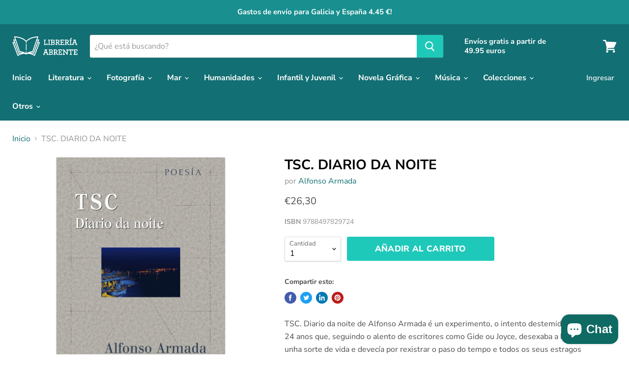

--- FILE ---
content_type: text/html; charset=utf-8
request_url: https://libreriaabrente.es/products/tsc-diario-da-noite
body_size: 28672
content:
<!doctype html>
<html class="no-js no-touch" lang="es">
  <head>
    <meta charset="utf-8">
    <meta http-equiv="x-ua-compatible" content="IE=edge">

    <link rel="preconnect" href="https://cdn.shopify.com">
    <link rel="preconnect" href="https://fonts.shopifycdn.com">
    <link rel="preconnect" href="https://v.shopify.com">
    <link rel="preconnect" href="https://cdn.shopifycloud.com">

    <title>TSC. DIARIO DA NOITE — Librería Abrente</title>

    
      <meta name="description" content="TSC. Diario da noite de Alfonso Armada é un experimento, o intento destemido dun poeta de 24 anos que, seguindo o alento de escritores como Gide ou Joyce, desexaba a literatura como unha sorte de vida e devecía por rexistrar o paso do tempo e todos os seus estragos escribindo un poema cada día do ano de 1982.As obsesió">
    

    
  <link rel="shortcut icon" href="//libreriaabrente.es/cdn/shop/files/favicon_32x32.png?v=1614290294" type="image/png">


    
      <link rel="canonical" href="https://libreriaabrente.es/products/tsc-diario-da-noite" />
    

    <meta name="viewport" content="width=device-width">

    
    















<meta property="og:site_name" content="Librería Abrente">
<meta property="og:url" content="https://libreriaabrente.es/products/tsc-diario-da-noite">
<meta property="og:title" content="TSC. DIARIO DA NOITE">
<meta property="og:type" content="website">
<meta property="og:description" content="TSC. Diario da noite de Alfonso Armada é un experimento, o intento destemido dun poeta de 24 anos que, seguindo o alento de escritores como Gide ou Joyce, desexaba a literatura como unha sorte de vida e devecía por rexistrar o paso do tempo e todos os seus estragos escribindo un poema cada día do ano de 1982.As obsesió">




    
    
    

    
    
    <meta
      property="og:image"
      content="https://libreriaabrente.es/cdn/shop/products/TSC.-Diario-da-noite_1200x1820.jpg?v=1611232224"
    />
    <meta
      property="og:image:secure_url"
      content="https://libreriaabrente.es/cdn/shop/products/TSC.-Diario-da-noite_1200x1820.jpg?v=1611232224"
    />
    <meta property="og:image:width" content="1200" />
    <meta property="og:image:height" content="1820" />
    
    
    <meta property="og:image:alt" content="TSC. DIARIO DA NOITE" />
  









  <meta name="twitter:site" content="@LibreriaAbrente">








<meta name="twitter:title" content="TSC. DIARIO DA NOITE">
<meta name="twitter:description" content="TSC. Diario da noite de Alfonso Armada é un experimento, o intento destemido dun poeta de 24 anos que, seguindo o alento de escritores como Gide ou Joyce, desexaba a literatura como unha sorte de vida e devecía por rexistrar o paso do tempo e todos os seus estragos escribindo un poema cada día do ano de 1982.As obsesió">


    
    
    
      
      
      <meta name="twitter:card" content="summary">
    
    
    <meta
      property="twitter:image"
      content="https://libreriaabrente.es/cdn/shop/products/TSC.-Diario-da-noite_1200x1200_crop_center.jpg?v=1611232224"
    />
    <meta property="twitter:image:width" content="1200" />
    <meta property="twitter:image:height" content="1200" />
    
    
    <meta property="twitter:image:alt" content="TSC. DIARIO DA NOITE" />
  



    <link rel="preload" href="//libreriaabrente.es/cdn/fonts/nunito_sans/nunitosans_n7.25d963ed46da26098ebeab731e90d8802d989fa5.woff2" as="font" crossorigin="anonymous">
    <link rel="preload" as="style" href="//libreriaabrente.es/cdn/shop/t/5/assets/theme.css?v=103021343133569954271756457194">

    <script>window.performance && window.performance.mark && window.performance.mark('shopify.content_for_header.start');</script><meta name="google-site-verification" content="KQjAPjqLGFI_rvFieil9GDynX5usKaBhsn8Q4cl2Ino">
<meta id="shopify-digital-wallet" name="shopify-digital-wallet" content="/29600972848/digital_wallets/dialog">
<link rel="alternate" hreflang="x-default" href="https://libreriaabrente.es/products/tsc-diario-da-noite">
<link rel="alternate" hreflang="es" href="https://libreriaabrente.es/products/tsc-diario-da-noite">
<link rel="alternate" hreflang="gl" href="https://libreriaabrente.es/gl/products/tsc-diario-da-noite">
<link rel="alternate" type="application/json+oembed" href="https://libreriaabrente.es/products/tsc-diario-da-noite.oembed">
<script async="async" src="/checkouts/internal/preloads.js?locale=es-ES"></script>
<script id="shopify-features" type="application/json">{"accessToken":"b474f5ac894173063051917824c56cd8","betas":["rich-media-storefront-analytics"],"domain":"libreriaabrente.es","predictiveSearch":true,"shopId":29600972848,"locale":"es"}</script>
<script>var Shopify = Shopify || {};
Shopify.shop = "libreria-abrente.myshopify.com";
Shopify.locale = "es";
Shopify.currency = {"active":"EUR","rate":"1.0"};
Shopify.country = "ES";
Shopify.theme = {"name":"Empire","id":83019694128,"schema_name":"Empire","schema_version":"5.5.0","theme_store_id":838,"role":"main"};
Shopify.theme.handle = "null";
Shopify.theme.style = {"id":null,"handle":null};
Shopify.cdnHost = "libreriaabrente.es/cdn";
Shopify.routes = Shopify.routes || {};
Shopify.routes.root = "/";</script>
<script type="module">!function(o){(o.Shopify=o.Shopify||{}).modules=!0}(window);</script>
<script>!function(o){function n(){var o=[];function n(){o.push(Array.prototype.slice.apply(arguments))}return n.q=o,n}var t=o.Shopify=o.Shopify||{};t.loadFeatures=n(),t.autoloadFeatures=n()}(window);</script>
<script id="shop-js-analytics" type="application/json">{"pageType":"product"}</script>
<script defer="defer" async type="module" src="//libreriaabrente.es/cdn/shopifycloud/shop-js/modules/v2/client.init-shop-cart-sync_BSQ69bm3.es.esm.js"></script>
<script defer="defer" async type="module" src="//libreriaabrente.es/cdn/shopifycloud/shop-js/modules/v2/chunk.common_CIqZBrE6.esm.js"></script>
<script type="module">
  await import("//libreriaabrente.es/cdn/shopifycloud/shop-js/modules/v2/client.init-shop-cart-sync_BSQ69bm3.es.esm.js");
await import("//libreriaabrente.es/cdn/shopifycloud/shop-js/modules/v2/chunk.common_CIqZBrE6.esm.js");

  window.Shopify.SignInWithShop?.initShopCartSync?.({"fedCMEnabled":true,"windoidEnabled":true});

</script>
<script>(function() {
  var isLoaded = false;
  function asyncLoad() {
    if (isLoaded) return;
    isLoaded = true;
    var urls = ["https:\/\/chimpstatic.com\/mcjs-connected\/js\/users\/df6c82ad450370899c5323267\/f8dd653c68baa2d505c20366c.js?shop=libreria-abrente.myshopify.com"];
    for (var i = 0; i < urls.length; i++) {
      var s = document.createElement('script');
      s.type = 'text/javascript';
      s.async = true;
      s.src = urls[i];
      var x = document.getElementsByTagName('script')[0];
      x.parentNode.insertBefore(s, x);
    }
  };
  if(window.attachEvent) {
    window.attachEvent('onload', asyncLoad);
  } else {
    window.addEventListener('load', asyncLoad, false);
  }
})();</script>
<script id="__st">var __st={"a":29600972848,"offset":3600,"reqid":"e1d703e6-271e-4887-9257-570d481c5612-1768867391","pageurl":"libreriaabrente.es\/products\/tsc-diario-da-noite","u":"3d8fc894973a","p":"product","rtyp":"product","rid":4738967470128};</script>
<script>window.ShopifyPaypalV4VisibilityTracking = true;</script>
<script id="captcha-bootstrap">!function(){'use strict';const t='contact',e='account',n='new_comment',o=[[t,t],['blogs',n],['comments',n],[t,'customer']],c=[[e,'customer_login'],[e,'guest_login'],[e,'recover_customer_password'],[e,'create_customer']],r=t=>t.map((([t,e])=>`form[action*='/${t}']:not([data-nocaptcha='true']) input[name='form_type'][value='${e}']`)).join(','),a=t=>()=>t?[...document.querySelectorAll(t)].map((t=>t.form)):[];function s(){const t=[...o],e=r(t);return a(e)}const i='password',u='form_key',d=['recaptcha-v3-token','g-recaptcha-response','h-captcha-response',i],f=()=>{try{return window.sessionStorage}catch{return}},m='__shopify_v',_=t=>t.elements[u];function p(t,e,n=!1){try{const o=window.sessionStorage,c=JSON.parse(o.getItem(e)),{data:r}=function(t){const{data:e,action:n}=t;return t[m]||n?{data:e,action:n}:{data:t,action:n}}(c);for(const[e,n]of Object.entries(r))t.elements[e]&&(t.elements[e].value=n);n&&o.removeItem(e)}catch(o){console.error('form repopulation failed',{error:o})}}const l='form_type',E='cptcha';function T(t){t.dataset[E]=!0}const w=window,h=w.document,L='Shopify',v='ce_forms',y='captcha';let A=!1;((t,e)=>{const n=(g='f06e6c50-85a8-45c8-87d0-21a2b65856fe',I='https://cdn.shopify.com/shopifycloud/storefront-forms-hcaptcha/ce_storefront_forms_captcha_hcaptcha.v1.5.2.iife.js',D={infoText:'Protegido por hCaptcha',privacyText:'Privacidad',termsText:'Términos'},(t,e,n)=>{const o=w[L][v],c=o.bindForm;if(c)return c(t,g,e,D).then(n);var r;o.q.push([[t,g,e,D],n]),r=I,A||(h.body.append(Object.assign(h.createElement('script'),{id:'captcha-provider',async:!0,src:r})),A=!0)});var g,I,D;w[L]=w[L]||{},w[L][v]=w[L][v]||{},w[L][v].q=[],w[L][y]=w[L][y]||{},w[L][y].protect=function(t,e){n(t,void 0,e),T(t)},Object.freeze(w[L][y]),function(t,e,n,w,h,L){const[v,y,A,g]=function(t,e,n){const i=e?o:[],u=t?c:[],d=[...i,...u],f=r(d),m=r(i),_=r(d.filter((([t,e])=>n.includes(e))));return[a(f),a(m),a(_),s()]}(w,h,L),I=t=>{const e=t.target;return e instanceof HTMLFormElement?e:e&&e.form},D=t=>v().includes(t);t.addEventListener('submit',(t=>{const e=I(t);if(!e)return;const n=D(e)&&!e.dataset.hcaptchaBound&&!e.dataset.recaptchaBound,o=_(e),c=g().includes(e)&&(!o||!o.value);(n||c)&&t.preventDefault(),c&&!n&&(function(t){try{if(!f())return;!function(t){const e=f();if(!e)return;const n=_(t);if(!n)return;const o=n.value;o&&e.removeItem(o)}(t);const e=Array.from(Array(32),(()=>Math.random().toString(36)[2])).join('');!function(t,e){_(t)||t.append(Object.assign(document.createElement('input'),{type:'hidden',name:u})),t.elements[u].value=e}(t,e),function(t,e){const n=f();if(!n)return;const o=[...t.querySelectorAll(`input[type='${i}']`)].map((({name:t})=>t)),c=[...d,...o],r={};for(const[a,s]of new FormData(t).entries())c.includes(a)||(r[a]=s);n.setItem(e,JSON.stringify({[m]:1,action:t.action,data:r}))}(t,e)}catch(e){console.error('failed to persist form',e)}}(e),e.submit())}));const S=(t,e)=>{t&&!t.dataset[E]&&(n(t,e.some((e=>e===t))),T(t))};for(const o of['focusin','change'])t.addEventListener(o,(t=>{const e=I(t);D(e)&&S(e,y())}));const B=e.get('form_key'),M=e.get(l),P=B&&M;t.addEventListener('DOMContentLoaded',(()=>{const t=y();if(P)for(const e of t)e.elements[l].value===M&&p(e,B);[...new Set([...A(),...v().filter((t=>'true'===t.dataset.shopifyCaptcha))])].forEach((e=>S(e,t)))}))}(h,new URLSearchParams(w.location.search),n,t,e,['guest_login'])})(!0,!0)}();</script>
<script integrity="sha256-4kQ18oKyAcykRKYeNunJcIwy7WH5gtpwJnB7kiuLZ1E=" data-source-attribution="shopify.loadfeatures" defer="defer" src="//libreriaabrente.es/cdn/shopifycloud/storefront/assets/storefront/load_feature-a0a9edcb.js" crossorigin="anonymous"></script>
<script data-source-attribution="shopify.dynamic_checkout.dynamic.init">var Shopify=Shopify||{};Shopify.PaymentButton=Shopify.PaymentButton||{isStorefrontPortableWallets:!0,init:function(){window.Shopify.PaymentButton.init=function(){};var t=document.createElement("script");t.src="https://libreriaabrente.es/cdn/shopifycloud/portable-wallets/latest/portable-wallets.es.js",t.type="module",document.head.appendChild(t)}};
</script>
<script data-source-attribution="shopify.dynamic_checkout.buyer_consent">
  function portableWalletsHideBuyerConsent(e){var t=document.getElementById("shopify-buyer-consent"),n=document.getElementById("shopify-subscription-policy-button");t&&n&&(t.classList.add("hidden"),t.setAttribute("aria-hidden","true"),n.removeEventListener("click",e))}function portableWalletsShowBuyerConsent(e){var t=document.getElementById("shopify-buyer-consent"),n=document.getElementById("shopify-subscription-policy-button");t&&n&&(t.classList.remove("hidden"),t.removeAttribute("aria-hidden"),n.addEventListener("click",e))}window.Shopify?.PaymentButton&&(window.Shopify.PaymentButton.hideBuyerConsent=portableWalletsHideBuyerConsent,window.Shopify.PaymentButton.showBuyerConsent=portableWalletsShowBuyerConsent);
</script>
<script data-source-attribution="shopify.dynamic_checkout.cart.bootstrap">document.addEventListener("DOMContentLoaded",(function(){function t(){return document.querySelector("shopify-accelerated-checkout-cart, shopify-accelerated-checkout")}if(t())Shopify.PaymentButton.init();else{new MutationObserver((function(e,n){t()&&(Shopify.PaymentButton.init(),n.disconnect())})).observe(document.body,{childList:!0,subtree:!0})}}));
</script>
<script id='scb4127' type='text/javascript' async='' src='https://libreriaabrente.es/cdn/shopifycloud/privacy-banner/storefront-banner.js'></script>
<script>window.performance && window.performance.mark && window.performance.mark('shopify.content_for_header.end');</script>

    <link href="//libreriaabrente.es/cdn/shop/t/5/assets/theme.css?v=103021343133569954271756457194" rel="stylesheet" type="text/css" media="all" />
    <link href="//libreriaabrente.es/cdn/shop/t/5/assets/ripple.css?v=89494619418437521891595267326" rel="stylesheet" type="text/css" media="all" />
    <link rel="stylesheet" href="https://cdn.shopify.com/shopifycloud/shopify-plyr/v1.0/shopify-plyr.css">

    
    <script>
      window.Theme = window.Theme || {};
      window.Theme.routes = {
        "root_url": "/",
        "account_url": "/account",
        "account_login_url": "https://shopify.com/29600972848/account?locale=es&region_country=ES",
        "account_logout_url": "/account/logout",
        "account_register_url": "https://shopify.com/29600972848/account?locale=es",
        "account_addresses_url": "/account/addresses",
        "collections_url": "/collections",
        "all_products_collection_url": "/collections/all",
        "search_url": "/search",
        "cart_url": "/cart",
        "cart_add_url": "/cart/add",
        "cart_change_url": "/cart/change",
        "cart_clear_url": "/cart/clear",
        "product_recommendations_url": "/recommendations/products",
      };
    </script>
  <script src="https://cdn.shopify.com/extensions/e4b3a77b-20c9-4161-b1bb-deb87046128d/inbox-1253/assets/inbox-chat-loader.js" type="text/javascript" defer="defer"></script>
<link href="https://monorail-edge.shopifysvc.com" rel="dns-prefetch">
<script>(function(){if ("sendBeacon" in navigator && "performance" in window) {try {var session_token_from_headers = performance.getEntriesByType('navigation')[0].serverTiming.find(x => x.name == '_s').description;} catch {var session_token_from_headers = undefined;}var session_cookie_matches = document.cookie.match(/_shopify_s=([^;]*)/);var session_token_from_cookie = session_cookie_matches && session_cookie_matches.length === 2 ? session_cookie_matches[1] : "";var session_token = session_token_from_headers || session_token_from_cookie || "";function handle_abandonment_event(e) {var entries = performance.getEntries().filter(function(entry) {return /monorail-edge.shopifysvc.com/.test(entry.name);});if (!window.abandonment_tracked && entries.length === 0) {window.abandonment_tracked = true;var currentMs = Date.now();var navigation_start = performance.timing.navigationStart;var payload = {shop_id: 29600972848,url: window.location.href,navigation_start,duration: currentMs - navigation_start,session_token,page_type: "product"};window.navigator.sendBeacon("https://monorail-edge.shopifysvc.com/v1/produce", JSON.stringify({schema_id: "online_store_buyer_site_abandonment/1.1",payload: payload,metadata: {event_created_at_ms: currentMs,event_sent_at_ms: currentMs}}));}}window.addEventListener('pagehide', handle_abandonment_event);}}());</script>
<script id="web-pixels-manager-setup">(function e(e,d,r,n,o){if(void 0===o&&(o={}),!Boolean(null===(a=null===(i=window.Shopify)||void 0===i?void 0:i.analytics)||void 0===a?void 0:a.replayQueue)){var i,a;window.Shopify=window.Shopify||{};var t=window.Shopify;t.analytics=t.analytics||{};var s=t.analytics;s.replayQueue=[],s.publish=function(e,d,r){return s.replayQueue.push([e,d,r]),!0};try{self.performance.mark("wpm:start")}catch(e){}var l=function(){var e={modern:/Edge?\/(1{2}[4-9]|1[2-9]\d|[2-9]\d{2}|\d{4,})\.\d+(\.\d+|)|Firefox\/(1{2}[4-9]|1[2-9]\d|[2-9]\d{2}|\d{4,})\.\d+(\.\d+|)|Chrom(ium|e)\/(9{2}|\d{3,})\.\d+(\.\d+|)|(Maci|X1{2}).+ Version\/(15\.\d+|(1[6-9]|[2-9]\d|\d{3,})\.\d+)([,.]\d+|)( \(\w+\)|)( Mobile\/\w+|) Safari\/|Chrome.+OPR\/(9{2}|\d{3,})\.\d+\.\d+|(CPU[ +]OS|iPhone[ +]OS|CPU[ +]iPhone|CPU IPhone OS|CPU iPad OS)[ +]+(15[._]\d+|(1[6-9]|[2-9]\d|\d{3,})[._]\d+)([._]\d+|)|Android:?[ /-](13[3-9]|1[4-9]\d|[2-9]\d{2}|\d{4,})(\.\d+|)(\.\d+|)|Android.+Firefox\/(13[5-9]|1[4-9]\d|[2-9]\d{2}|\d{4,})\.\d+(\.\d+|)|Android.+Chrom(ium|e)\/(13[3-9]|1[4-9]\d|[2-9]\d{2}|\d{4,})\.\d+(\.\d+|)|SamsungBrowser\/([2-9]\d|\d{3,})\.\d+/,legacy:/Edge?\/(1[6-9]|[2-9]\d|\d{3,})\.\d+(\.\d+|)|Firefox\/(5[4-9]|[6-9]\d|\d{3,})\.\d+(\.\d+|)|Chrom(ium|e)\/(5[1-9]|[6-9]\d|\d{3,})\.\d+(\.\d+|)([\d.]+$|.*Safari\/(?![\d.]+ Edge\/[\d.]+$))|(Maci|X1{2}).+ Version\/(10\.\d+|(1[1-9]|[2-9]\d|\d{3,})\.\d+)([,.]\d+|)( \(\w+\)|)( Mobile\/\w+|) Safari\/|Chrome.+OPR\/(3[89]|[4-9]\d|\d{3,})\.\d+\.\d+|(CPU[ +]OS|iPhone[ +]OS|CPU[ +]iPhone|CPU IPhone OS|CPU iPad OS)[ +]+(10[._]\d+|(1[1-9]|[2-9]\d|\d{3,})[._]\d+)([._]\d+|)|Android:?[ /-](13[3-9]|1[4-9]\d|[2-9]\d{2}|\d{4,})(\.\d+|)(\.\d+|)|Mobile Safari.+OPR\/([89]\d|\d{3,})\.\d+\.\d+|Android.+Firefox\/(13[5-9]|1[4-9]\d|[2-9]\d{2}|\d{4,})\.\d+(\.\d+|)|Android.+Chrom(ium|e)\/(13[3-9]|1[4-9]\d|[2-9]\d{2}|\d{4,})\.\d+(\.\d+|)|Android.+(UC? ?Browser|UCWEB|U3)[ /]?(15\.([5-9]|\d{2,})|(1[6-9]|[2-9]\d|\d{3,})\.\d+)\.\d+|SamsungBrowser\/(5\.\d+|([6-9]|\d{2,})\.\d+)|Android.+MQ{2}Browser\/(14(\.(9|\d{2,})|)|(1[5-9]|[2-9]\d|\d{3,})(\.\d+|))(\.\d+|)|K[Aa][Ii]OS\/(3\.\d+|([4-9]|\d{2,})\.\d+)(\.\d+|)/},d=e.modern,r=e.legacy,n=navigator.userAgent;return n.match(d)?"modern":n.match(r)?"legacy":"unknown"}(),u="modern"===l?"modern":"legacy",c=(null!=n?n:{modern:"",legacy:""})[u],f=function(e){return[e.baseUrl,"/wpm","/b",e.hashVersion,"modern"===e.buildTarget?"m":"l",".js"].join("")}({baseUrl:d,hashVersion:r,buildTarget:u}),m=function(e){var d=e.version,r=e.bundleTarget,n=e.surface,o=e.pageUrl,i=e.monorailEndpoint;return{emit:function(e){var a=e.status,t=e.errorMsg,s=(new Date).getTime(),l=JSON.stringify({metadata:{event_sent_at_ms:s},events:[{schema_id:"web_pixels_manager_load/3.1",payload:{version:d,bundle_target:r,page_url:o,status:a,surface:n,error_msg:t},metadata:{event_created_at_ms:s}}]});if(!i)return console&&console.warn&&console.warn("[Web Pixels Manager] No Monorail endpoint provided, skipping logging."),!1;try{return self.navigator.sendBeacon.bind(self.navigator)(i,l)}catch(e){}var u=new XMLHttpRequest;try{return u.open("POST",i,!0),u.setRequestHeader("Content-Type","text/plain"),u.send(l),!0}catch(e){return console&&console.warn&&console.warn("[Web Pixels Manager] Got an unhandled error while logging to Monorail."),!1}}}}({version:r,bundleTarget:l,surface:e.surface,pageUrl:self.location.href,monorailEndpoint:e.monorailEndpoint});try{o.browserTarget=l,function(e){var d=e.src,r=e.async,n=void 0===r||r,o=e.onload,i=e.onerror,a=e.sri,t=e.scriptDataAttributes,s=void 0===t?{}:t,l=document.createElement("script"),u=document.querySelector("head"),c=document.querySelector("body");if(l.async=n,l.src=d,a&&(l.integrity=a,l.crossOrigin="anonymous"),s)for(var f in s)if(Object.prototype.hasOwnProperty.call(s,f))try{l.dataset[f]=s[f]}catch(e){}if(o&&l.addEventListener("load",o),i&&l.addEventListener("error",i),u)u.appendChild(l);else{if(!c)throw new Error("Did not find a head or body element to append the script");c.appendChild(l)}}({src:f,async:!0,onload:function(){if(!function(){var e,d;return Boolean(null===(d=null===(e=window.Shopify)||void 0===e?void 0:e.analytics)||void 0===d?void 0:d.initialized)}()){var d=window.webPixelsManager.init(e)||void 0;if(d){var r=window.Shopify.analytics;r.replayQueue.forEach((function(e){var r=e[0],n=e[1],o=e[2];d.publishCustomEvent(r,n,o)})),r.replayQueue=[],r.publish=d.publishCustomEvent,r.visitor=d.visitor,r.initialized=!0}}},onerror:function(){return m.emit({status:"failed",errorMsg:"".concat(f," has failed to load")})},sri:function(e){var d=/^sha384-[A-Za-z0-9+/=]+$/;return"string"==typeof e&&d.test(e)}(c)?c:"",scriptDataAttributes:o}),m.emit({status:"loading"})}catch(e){m.emit({status:"failed",errorMsg:(null==e?void 0:e.message)||"Unknown error"})}}})({shopId: 29600972848,storefrontBaseUrl: "https://libreriaabrente.es",extensionsBaseUrl: "https://extensions.shopifycdn.com/cdn/shopifycloud/web-pixels-manager",monorailEndpoint: "https://monorail-edge.shopifysvc.com/unstable/produce_batch",surface: "storefront-renderer",enabledBetaFlags: ["2dca8a86"],webPixelsConfigList: [{"id":"1040613723","configuration":"{\"config\":\"{\\\"pixel_id\\\":\\\"G-M6CVLGEWCY\\\",\\\"target_country\\\":\\\"ES\\\",\\\"gtag_events\\\":[{\\\"type\\\":\\\"search\\\",\\\"action_label\\\":[\\\"G-M6CVLGEWCY\\\",\\\"AW-16643452205\\\/vL61CNSX3MIZEK3am4A-\\\"]},{\\\"type\\\":\\\"begin_checkout\\\",\\\"action_label\\\":[\\\"G-M6CVLGEWCY\\\",\\\"AW-16643452205\\\/CFwkCNqX3MIZEK3am4A-\\\"]},{\\\"type\\\":\\\"view_item\\\",\\\"action_label\\\":[\\\"G-M6CVLGEWCY\\\",\\\"AW-16643452205\\\/MYh6CNGX3MIZEK3am4A-\\\",\\\"MC-L8HT1T5D7W\\\"]},{\\\"type\\\":\\\"purchase\\\",\\\"action_label\\\":[\\\"G-M6CVLGEWCY\\\",\\\"AW-16643452205\\\/QQnPCMuX3MIZEK3am4A-\\\",\\\"MC-L8HT1T5D7W\\\"]},{\\\"type\\\":\\\"page_view\\\",\\\"action_label\\\":[\\\"G-M6CVLGEWCY\\\",\\\"AW-16643452205\\\/3_IjCM6X3MIZEK3am4A-\\\",\\\"MC-L8HT1T5D7W\\\"]},{\\\"type\\\":\\\"add_payment_info\\\",\\\"action_label\\\":[\\\"G-M6CVLGEWCY\\\",\\\"AW-16643452205\\\/IQavCJmY3MIZEK3am4A-\\\"]},{\\\"type\\\":\\\"add_to_cart\\\",\\\"action_label\\\":[\\\"G-M6CVLGEWCY\\\",\\\"AW-16643452205\\\/Zzc_CNeX3MIZEK3am4A-\\\"]}],\\\"enable_monitoring_mode\\\":false}\"}","eventPayloadVersion":"v1","runtimeContext":"OPEN","scriptVersion":"b2a88bafab3e21179ed38636efcd8a93","type":"APP","apiClientId":1780363,"privacyPurposes":[],"dataSharingAdjustments":{"protectedCustomerApprovalScopes":["read_customer_address","read_customer_email","read_customer_name","read_customer_personal_data","read_customer_phone"]}},{"id":"443056475","configuration":"{\"pixel_id\":\"3492285130995830\",\"pixel_type\":\"facebook_pixel\",\"metaapp_system_user_token\":\"-\"}","eventPayloadVersion":"v1","runtimeContext":"OPEN","scriptVersion":"ca16bc87fe92b6042fbaa3acc2fbdaa6","type":"APP","apiClientId":2329312,"privacyPurposes":["ANALYTICS","MARKETING","SALE_OF_DATA"],"dataSharingAdjustments":{"protectedCustomerApprovalScopes":["read_customer_address","read_customer_email","read_customer_name","read_customer_personal_data","read_customer_phone"]}},{"id":"shopify-app-pixel","configuration":"{}","eventPayloadVersion":"v1","runtimeContext":"STRICT","scriptVersion":"0450","apiClientId":"shopify-pixel","type":"APP","privacyPurposes":["ANALYTICS","MARKETING"]},{"id":"shopify-custom-pixel","eventPayloadVersion":"v1","runtimeContext":"LAX","scriptVersion":"0450","apiClientId":"shopify-pixel","type":"CUSTOM","privacyPurposes":["ANALYTICS","MARKETING"]}],isMerchantRequest: false,initData: {"shop":{"name":"Librería Abrente","paymentSettings":{"currencyCode":"EUR"},"myshopifyDomain":"libreria-abrente.myshopify.com","countryCode":"ES","storefrontUrl":"https:\/\/libreriaabrente.es"},"customer":null,"cart":null,"checkout":null,"productVariants":[{"price":{"amount":26.3,"currencyCode":"EUR"},"product":{"title":"TSC. DIARIO DA NOITE","vendor":"Alfonso Armada","id":"4738967470128","untranslatedTitle":"TSC. DIARIO DA NOITE","url":"\/products\/tsc-diario-da-noite","type":"Libros"},"id":"32644197777456","image":{"src":"\/\/libreriaabrente.es\/cdn\/shop\/products\/TSC.-Diario-da-noite.jpg?v=1611232224"},"sku":"9788497829724","title":"Default Title","untranslatedTitle":"Default Title"}],"purchasingCompany":null},},"https://libreriaabrente.es/cdn","fcfee988w5aeb613cpc8e4bc33m6693e112",{"modern":"","legacy":""},{"shopId":"29600972848","storefrontBaseUrl":"https:\/\/libreriaabrente.es","extensionBaseUrl":"https:\/\/extensions.shopifycdn.com\/cdn\/shopifycloud\/web-pixels-manager","surface":"storefront-renderer","enabledBetaFlags":"[\"2dca8a86\"]","isMerchantRequest":"false","hashVersion":"fcfee988w5aeb613cpc8e4bc33m6693e112","publish":"custom","events":"[[\"page_viewed\",{}],[\"product_viewed\",{\"productVariant\":{\"price\":{\"amount\":26.3,\"currencyCode\":\"EUR\"},\"product\":{\"title\":\"TSC. DIARIO DA NOITE\",\"vendor\":\"Alfonso Armada\",\"id\":\"4738967470128\",\"untranslatedTitle\":\"TSC. DIARIO DA NOITE\",\"url\":\"\/products\/tsc-diario-da-noite\",\"type\":\"Libros\"},\"id\":\"32644197777456\",\"image\":{\"src\":\"\/\/libreriaabrente.es\/cdn\/shop\/products\/TSC.-Diario-da-noite.jpg?v=1611232224\"},\"sku\":\"9788497829724\",\"title\":\"Default Title\",\"untranslatedTitle\":\"Default Title\"}}]]"});</script><script>
  window.ShopifyAnalytics = window.ShopifyAnalytics || {};
  window.ShopifyAnalytics.meta = window.ShopifyAnalytics.meta || {};
  window.ShopifyAnalytics.meta.currency = 'EUR';
  var meta = {"product":{"id":4738967470128,"gid":"gid:\/\/shopify\/Product\/4738967470128","vendor":"Alfonso Armada","type":"Libros","handle":"tsc-diario-da-noite","variants":[{"id":32644197777456,"price":2630,"name":"TSC. DIARIO DA NOITE","public_title":null,"sku":"9788497829724"}],"remote":false},"page":{"pageType":"product","resourceType":"product","resourceId":4738967470128,"requestId":"e1d703e6-271e-4887-9257-570d481c5612-1768867391"}};
  for (var attr in meta) {
    window.ShopifyAnalytics.meta[attr] = meta[attr];
  }
</script>
<script class="analytics">
  (function () {
    var customDocumentWrite = function(content) {
      var jquery = null;

      if (window.jQuery) {
        jquery = window.jQuery;
      } else if (window.Checkout && window.Checkout.$) {
        jquery = window.Checkout.$;
      }

      if (jquery) {
        jquery('body').append(content);
      }
    };

    var hasLoggedConversion = function(token) {
      if (token) {
        return document.cookie.indexOf('loggedConversion=' + token) !== -1;
      }
      return false;
    }

    var setCookieIfConversion = function(token) {
      if (token) {
        var twoMonthsFromNow = new Date(Date.now());
        twoMonthsFromNow.setMonth(twoMonthsFromNow.getMonth() + 2);

        document.cookie = 'loggedConversion=' + token + '; expires=' + twoMonthsFromNow;
      }
    }

    var trekkie = window.ShopifyAnalytics.lib = window.trekkie = window.trekkie || [];
    if (trekkie.integrations) {
      return;
    }
    trekkie.methods = [
      'identify',
      'page',
      'ready',
      'track',
      'trackForm',
      'trackLink'
    ];
    trekkie.factory = function(method) {
      return function() {
        var args = Array.prototype.slice.call(arguments);
        args.unshift(method);
        trekkie.push(args);
        return trekkie;
      };
    };
    for (var i = 0; i < trekkie.methods.length; i++) {
      var key = trekkie.methods[i];
      trekkie[key] = trekkie.factory(key);
    }
    trekkie.load = function(config) {
      trekkie.config = config || {};
      trekkie.config.initialDocumentCookie = document.cookie;
      var first = document.getElementsByTagName('script')[0];
      var script = document.createElement('script');
      script.type = 'text/javascript';
      script.onerror = function(e) {
        var scriptFallback = document.createElement('script');
        scriptFallback.type = 'text/javascript';
        scriptFallback.onerror = function(error) {
                var Monorail = {
      produce: function produce(monorailDomain, schemaId, payload) {
        var currentMs = new Date().getTime();
        var event = {
          schema_id: schemaId,
          payload: payload,
          metadata: {
            event_created_at_ms: currentMs,
            event_sent_at_ms: currentMs
          }
        };
        return Monorail.sendRequest("https://" + monorailDomain + "/v1/produce", JSON.stringify(event));
      },
      sendRequest: function sendRequest(endpointUrl, payload) {
        // Try the sendBeacon API
        if (window && window.navigator && typeof window.navigator.sendBeacon === 'function' && typeof window.Blob === 'function' && !Monorail.isIos12()) {
          var blobData = new window.Blob([payload], {
            type: 'text/plain'
          });

          if (window.navigator.sendBeacon(endpointUrl, blobData)) {
            return true;
          } // sendBeacon was not successful

        } // XHR beacon

        var xhr = new XMLHttpRequest();

        try {
          xhr.open('POST', endpointUrl);
          xhr.setRequestHeader('Content-Type', 'text/plain');
          xhr.send(payload);
        } catch (e) {
          console.log(e);
        }

        return false;
      },
      isIos12: function isIos12() {
        return window.navigator.userAgent.lastIndexOf('iPhone; CPU iPhone OS 12_') !== -1 || window.navigator.userAgent.lastIndexOf('iPad; CPU OS 12_') !== -1;
      }
    };
    Monorail.produce('monorail-edge.shopifysvc.com',
      'trekkie_storefront_load_errors/1.1',
      {shop_id: 29600972848,
      theme_id: 83019694128,
      app_name: "storefront",
      context_url: window.location.href,
      source_url: "//libreriaabrente.es/cdn/s/trekkie.storefront.cd680fe47e6c39ca5d5df5f0a32d569bc48c0f27.min.js"});

        };
        scriptFallback.async = true;
        scriptFallback.src = '//libreriaabrente.es/cdn/s/trekkie.storefront.cd680fe47e6c39ca5d5df5f0a32d569bc48c0f27.min.js';
        first.parentNode.insertBefore(scriptFallback, first);
      };
      script.async = true;
      script.src = '//libreriaabrente.es/cdn/s/trekkie.storefront.cd680fe47e6c39ca5d5df5f0a32d569bc48c0f27.min.js';
      first.parentNode.insertBefore(script, first);
    };
    trekkie.load(
      {"Trekkie":{"appName":"storefront","development":false,"defaultAttributes":{"shopId":29600972848,"isMerchantRequest":null,"themeId":83019694128,"themeCityHash":"17979252808346600981","contentLanguage":"es","currency":"EUR","eventMetadataId":"42c3dcfe-f358-48c9-95ac-5145d80808d0"},"isServerSideCookieWritingEnabled":true,"monorailRegion":"shop_domain","enabledBetaFlags":["65f19447"]},"Session Attribution":{},"S2S":{"facebookCapiEnabled":true,"source":"trekkie-storefront-renderer","apiClientId":580111}}
    );

    var loaded = false;
    trekkie.ready(function() {
      if (loaded) return;
      loaded = true;

      window.ShopifyAnalytics.lib = window.trekkie;

      var originalDocumentWrite = document.write;
      document.write = customDocumentWrite;
      try { window.ShopifyAnalytics.merchantGoogleAnalytics.call(this); } catch(error) {};
      document.write = originalDocumentWrite;

      window.ShopifyAnalytics.lib.page(null,{"pageType":"product","resourceType":"product","resourceId":4738967470128,"requestId":"e1d703e6-271e-4887-9257-570d481c5612-1768867391","shopifyEmitted":true});

      var match = window.location.pathname.match(/checkouts\/(.+)\/(thank_you|post_purchase)/)
      var token = match? match[1]: undefined;
      if (!hasLoggedConversion(token)) {
        setCookieIfConversion(token);
        window.ShopifyAnalytics.lib.track("Viewed Product",{"currency":"EUR","variantId":32644197777456,"productId":4738967470128,"productGid":"gid:\/\/shopify\/Product\/4738967470128","name":"TSC. DIARIO DA NOITE","price":"26.30","sku":"9788497829724","brand":"Alfonso Armada","variant":null,"category":"Libros","nonInteraction":true,"remote":false},undefined,undefined,{"shopifyEmitted":true});
      window.ShopifyAnalytics.lib.track("monorail:\/\/trekkie_storefront_viewed_product\/1.1",{"currency":"EUR","variantId":32644197777456,"productId":4738967470128,"productGid":"gid:\/\/shopify\/Product\/4738967470128","name":"TSC. DIARIO DA NOITE","price":"26.30","sku":"9788497829724","brand":"Alfonso Armada","variant":null,"category":"Libros","nonInteraction":true,"remote":false,"referer":"https:\/\/libreriaabrente.es\/products\/tsc-diario-da-noite"});
      }
    });


        var eventsListenerScript = document.createElement('script');
        eventsListenerScript.async = true;
        eventsListenerScript.src = "//libreriaabrente.es/cdn/shopifycloud/storefront/assets/shop_events_listener-3da45d37.js";
        document.getElementsByTagName('head')[0].appendChild(eventsListenerScript);

})();</script>
  <script>
  if (!window.ga || (window.ga && typeof window.ga !== 'function')) {
    window.ga = function ga() {
      (window.ga.q = window.ga.q || []).push(arguments);
      if (window.Shopify && window.Shopify.analytics && typeof window.Shopify.analytics.publish === 'function') {
        window.Shopify.analytics.publish("ga_stub_called", {}, {sendTo: "google_osp_migration"});
      }
      console.error("Shopify's Google Analytics stub called with:", Array.from(arguments), "\nSee https://help.shopify.com/manual/promoting-marketing/pixels/pixel-migration#google for more information.");
    };
    if (window.Shopify && window.Shopify.analytics && typeof window.Shopify.analytics.publish === 'function') {
      window.Shopify.analytics.publish("ga_stub_initialized", {}, {sendTo: "google_osp_migration"});
    }
  }
</script>
<script
  defer
  src="https://libreriaabrente.es/cdn/shopifycloud/perf-kit/shopify-perf-kit-3.0.4.min.js"
  data-application="storefront-renderer"
  data-shop-id="29600972848"
  data-render-region="gcp-us-east1"
  data-page-type="product"
  data-theme-instance-id="83019694128"
  data-theme-name="Empire"
  data-theme-version="5.5.0"
  data-monorail-region="shop_domain"
  data-resource-timing-sampling-rate="10"
  data-shs="true"
  data-shs-beacon="true"
  data-shs-export-with-fetch="true"
  data-shs-logs-sample-rate="1"
  data-shs-beacon-endpoint="https://libreriaabrente.es/api/collect"
></script>
</head>

  <body class="template-product" data-instant-allow-query-string >
    <script>
      document.documentElement.className=document.documentElement.className.replace(/\bno-js\b/,'js');
      if(window.Shopify&&window.Shopify.designMode)document.documentElement.className+=' in-theme-editor';
      if(('ontouchstart' in window)||window.DocumentTouch&&document instanceof DocumentTouch)document.documentElement.className=document.documentElement.className.replace(/\bno-touch\b/,'has-touch');
    </script>
    <a class="skip-to-main" href="#site-main">Ir a contenido</a>
    <div id="shopify-section-static-announcement" class="shopify-section site-announcement"><script
  type="application/json"
  data-section-id="static-announcement"
  data-section-type="static-announcement">
</script>









  
    <div
      class="
        announcement-bar
        
      "
      style="
        color: #ffffff;
        background: #198f8f;
      ">
      

      
        <div class="announcement-bar-text">
          Gastos de envío para Galicia y España 4.45 €!
        </div>
      

      <div class="announcement-bar-text-mobile">
        
          Gastos de envío 4.45€!
        
      </div>
    </div>
  


</div>
    <header
      class="site-header site-header-nav--open"
      role="banner"
      data-site-header
    >
      <div id="shopify-section-static-header" class="shopify-section site-header-wrapper"><script
  type="application/json"
  data-section-id="static-header"
  data-section-type="static-header"
  data-section-data>
  {
    "settings": {
      "sticky_header": true,
      "live_search": {
        "enable": true,
        "enable_images": true,
        "enable_content": true,
        "money_format": "€{{amount_with_comma_separator}}",
        "show_mobile_search_bar": true,
        "context": {
          "view_all_results": "Ver todos los resultados",
          "view_all_products": "Ver todos los productos",
          "content_results": {
            "title": "Publicaciones y páginas",
            "no_results": "No hay resultados."
          },
          "no_results_products": {
            "title": "No hay productos para “*terms*”.",
            "title_in_category": "No hay productos para \u0026quot;*terms*\u0026quot; en *category*.",
            "message": "Lo sentimos, no pudimos encontrar ninguna coincidencia."
          }
        }
      }
    }
  }
</script>




<style data-shopify>
  .site-logo {
    max-width: 150px;
  }

  .site-logo-image {
    max-height: 50px;
  }
</style>

<div
  class="
    site-header-main
    
  "
  data-site-header-main
  data-site-header-sticky
  
    data-site-header-mobile-search-bar
  
>
  <button class="site-header-menu-toggle" data-menu-toggle>
    <div class="site-header-menu-toggle--button" tabindex="-1">
      <span class="toggle-icon--bar toggle-icon--bar-top"></span>
      <span class="toggle-icon--bar toggle-icon--bar-middle"></span>
      <span class="toggle-icon--bar toggle-icon--bar-bottom"></span>
      <span class="visually-hidden">Menú</span>
    </div>
  </button>

  

  <div
    class="
      site-header-main-content
      
    "
  >
    <div class="site-header-logo">
      <a
        class="site-logo"
        href="/">
        
          
          

          

  

  <img
    
      src="//libreriaabrente.es/cdn/shop/files/logo-abrente_250x94.png?v=1614289584"
    
    alt=""

    
      data-rimg
      srcset="//libreriaabrente.es/cdn/shop/files/logo-abrente_250x94.png?v=1614289584 1x"
    

    class="site-logo-image"
    
    
  >




        
      </a>
    </div>

    



<div class="live-search" data-live-search><form
    class="
      live-search-form
      form-fields-inline
      
    "
    action="/search"
    method="get"
    role="search"
    aria-label="Product"
    data-live-search-form
  >
    <input type="hidden" name="type" value="article,page,product">
    <div class="form-field no-label"><input
        class="form-field-input live-search-form-field"
        type="text"
        name="q"
        aria-label="Buscar"
        placeholder="¿Qué está buscando?"
        
        autocomplete="off"
        data-live-search-input>
      <button
        class="live-search-takeover-cancel"
        type="button"
        data-live-search-takeover-cancel>
        Cancelar
      </button>

      <button
        class="live-search-button"
        type="submit"
        aria-label="Buscar"
        data-live-search-submit
      >
        <span class="search-icon search-icon--inactive">
          <svg
  aria-hidden="true"
  focusable="false"
  role="presentation"
  xmlns="http://www.w3.org/2000/svg"
  width="20"
  height="21"
  viewBox="0 0 20 21"
>
  <path fill="currentColor" fill-rule="evenodd" d="M12.514 14.906a8.264 8.264 0 0 1-4.322 1.21C3.668 16.116 0 12.513 0 8.07 0 3.626 3.668.023 8.192.023c4.525 0 8.193 3.603 8.193 8.047 0 2.033-.769 3.89-2.035 5.307l4.999 5.552-1.775 1.597-5.06-5.62zm-4.322-.843c3.37 0 6.102-2.684 6.102-5.993 0-3.31-2.732-5.994-6.102-5.994S2.09 4.76 2.09 8.07c0 3.31 2.732 5.993 6.102 5.993z"/>
</svg>
        </span>
        <span class="search-icon search-icon--active">
          <svg
  aria-hidden="true"
  focusable="false"
  role="presentation"
  width="26"
  height="26"
  viewBox="0 0 26 26"
  xmlns="http://www.w3.org/2000/svg"
>
  <g fill-rule="nonzero" fill="currentColor">
    <path d="M13 26C5.82 26 0 20.18 0 13S5.82 0 13 0s13 5.82 13 13-5.82 13-13 13zm0-3.852a9.148 9.148 0 1 0 0-18.296 9.148 9.148 0 0 0 0 18.296z" opacity=".29"/><path d="M13 26c7.18 0 13-5.82 13-13a1.926 1.926 0 0 0-3.852 0A9.148 9.148 0 0 1 13 22.148 1.926 1.926 0 0 0 13 26z"/>
  </g>
</svg>
        </span>
      </button>
    </div>

    <div class="search-flydown" data-live-search-flydown>
      <div class="search-flydown--placeholder" data-live-search-placeholder>
        <div class="search-flydown--product-items">
          
            <a class="search-flydown--product search-flydown--product" href="#">
              
                <div class="search-flydown--product-image">
                  <svg class="placeholder--image placeholder--content-image" xmlns="http://www.w3.org/2000/svg" viewBox="0 0 525.5 525.5"><path d="M324.5 212.7H203c-1.6 0-2.8 1.3-2.8 2.8V308c0 1.6 1.3 2.8 2.8 2.8h121.6c1.6 0 2.8-1.3 2.8-2.8v-92.5c0-1.6-1.3-2.8-2.9-2.8zm1.1 95.3c0 .6-.5 1.1-1.1 1.1H203c-.6 0-1.1-.5-1.1-1.1v-92.5c0-.6.5-1.1 1.1-1.1h121.6c.6 0 1.1.5 1.1 1.1V308z"/><path d="M210.4 299.5H240v.1s.1 0 .2-.1h75.2v-76.2h-105v76.2zm1.8-7.2l20-20c1.6-1.6 3.8-2.5 6.1-2.5s4.5.9 6.1 2.5l1.5 1.5 16.8 16.8c-12.9 3.3-20.7 6.3-22.8 7.2h-27.7v-5.5zm101.5-10.1c-20.1 1.7-36.7 4.8-49.1 7.9l-16.9-16.9 26.3-26.3c1.6-1.6 3.8-2.5 6.1-2.5s4.5.9 6.1 2.5l27.5 27.5v7.8zm-68.9 15.5c9.7-3.5 33.9-10.9 68.9-13.8v13.8h-68.9zm68.9-72.7v46.8l-26.2-26.2c-1.9-1.9-4.5-3-7.3-3s-5.4 1.1-7.3 3l-26.3 26.3-.9-.9c-1.9-1.9-4.5-3-7.3-3s-5.4 1.1-7.3 3l-18.8 18.8V225h101.4z"/><path d="M232.8 254c4.6 0 8.3-3.7 8.3-8.3s-3.7-8.3-8.3-8.3-8.3 3.7-8.3 8.3 3.7 8.3 8.3 8.3zm0-14.9c3.6 0 6.6 2.9 6.6 6.6s-2.9 6.6-6.6 6.6-6.6-2.9-6.6-6.6 3-6.6 6.6-6.6z"/></svg>
                </div>
              

              <div class="search-flydown--product-text">
                <span class="search-flydown--product-title placeholder--content-text"></span>
                <span class="search-flydown--product-price placeholder--content-text"></span>
              </div>
            </a>
          
            <a class="search-flydown--product search-flydown--product" href="#">
              
                <div class="search-flydown--product-image">
                  <svg class="placeholder--image placeholder--content-image" xmlns="http://www.w3.org/2000/svg" viewBox="0 0 525.5 525.5"><path d="M324.5 212.7H203c-1.6 0-2.8 1.3-2.8 2.8V308c0 1.6 1.3 2.8 2.8 2.8h121.6c1.6 0 2.8-1.3 2.8-2.8v-92.5c0-1.6-1.3-2.8-2.9-2.8zm1.1 95.3c0 .6-.5 1.1-1.1 1.1H203c-.6 0-1.1-.5-1.1-1.1v-92.5c0-.6.5-1.1 1.1-1.1h121.6c.6 0 1.1.5 1.1 1.1V308z"/><path d="M210.4 299.5H240v.1s.1 0 .2-.1h75.2v-76.2h-105v76.2zm1.8-7.2l20-20c1.6-1.6 3.8-2.5 6.1-2.5s4.5.9 6.1 2.5l1.5 1.5 16.8 16.8c-12.9 3.3-20.7 6.3-22.8 7.2h-27.7v-5.5zm101.5-10.1c-20.1 1.7-36.7 4.8-49.1 7.9l-16.9-16.9 26.3-26.3c1.6-1.6 3.8-2.5 6.1-2.5s4.5.9 6.1 2.5l27.5 27.5v7.8zm-68.9 15.5c9.7-3.5 33.9-10.9 68.9-13.8v13.8h-68.9zm68.9-72.7v46.8l-26.2-26.2c-1.9-1.9-4.5-3-7.3-3s-5.4 1.1-7.3 3l-26.3 26.3-.9-.9c-1.9-1.9-4.5-3-7.3-3s-5.4 1.1-7.3 3l-18.8 18.8V225h101.4z"/><path d="M232.8 254c4.6 0 8.3-3.7 8.3-8.3s-3.7-8.3-8.3-8.3-8.3 3.7-8.3 8.3 3.7 8.3 8.3 8.3zm0-14.9c3.6 0 6.6 2.9 6.6 6.6s-2.9 6.6-6.6 6.6-6.6-2.9-6.6-6.6 3-6.6 6.6-6.6z"/></svg>
                </div>
              

              <div class="search-flydown--product-text">
                <span class="search-flydown--product-title placeholder--content-text"></span>
                <span class="search-flydown--product-price placeholder--content-text"></span>
              </div>
            </a>
          
            <a class="search-flydown--product search-flydown--product" href="#">
              
                <div class="search-flydown--product-image">
                  <svg class="placeholder--image placeholder--content-image" xmlns="http://www.w3.org/2000/svg" viewBox="0 0 525.5 525.5"><path d="M324.5 212.7H203c-1.6 0-2.8 1.3-2.8 2.8V308c0 1.6 1.3 2.8 2.8 2.8h121.6c1.6 0 2.8-1.3 2.8-2.8v-92.5c0-1.6-1.3-2.8-2.9-2.8zm1.1 95.3c0 .6-.5 1.1-1.1 1.1H203c-.6 0-1.1-.5-1.1-1.1v-92.5c0-.6.5-1.1 1.1-1.1h121.6c.6 0 1.1.5 1.1 1.1V308z"/><path d="M210.4 299.5H240v.1s.1 0 .2-.1h75.2v-76.2h-105v76.2zm1.8-7.2l20-20c1.6-1.6 3.8-2.5 6.1-2.5s4.5.9 6.1 2.5l1.5 1.5 16.8 16.8c-12.9 3.3-20.7 6.3-22.8 7.2h-27.7v-5.5zm101.5-10.1c-20.1 1.7-36.7 4.8-49.1 7.9l-16.9-16.9 26.3-26.3c1.6-1.6 3.8-2.5 6.1-2.5s4.5.9 6.1 2.5l27.5 27.5v7.8zm-68.9 15.5c9.7-3.5 33.9-10.9 68.9-13.8v13.8h-68.9zm68.9-72.7v46.8l-26.2-26.2c-1.9-1.9-4.5-3-7.3-3s-5.4 1.1-7.3 3l-26.3 26.3-.9-.9c-1.9-1.9-4.5-3-7.3-3s-5.4 1.1-7.3 3l-18.8 18.8V225h101.4z"/><path d="M232.8 254c4.6 0 8.3-3.7 8.3-8.3s-3.7-8.3-8.3-8.3-8.3 3.7-8.3 8.3 3.7 8.3 8.3 8.3zm0-14.9c3.6 0 6.6 2.9 6.6 6.6s-2.9 6.6-6.6 6.6-6.6-2.9-6.6-6.6 3-6.6 6.6-6.6z"/></svg>
                </div>
              

              <div class="search-flydown--product-text">
                <span class="search-flydown--product-title placeholder--content-text"></span>
                <span class="search-flydown--product-price placeholder--content-text"></span>
              </div>
            </a>
          
        </div>
      </div>

      <div class="search-flydown--results search-flydown--results--content-enabled" data-live-search-results></div>

      
    </div>
  </form>
</div>


    
      <div class="small-promo">
        

        <div class="small-promo-content">
          
            <span class="small-promo-heading">
              Envíos gratis a partir de 49.95 euros
            </span>
          

          
            <div class="small-promo-text-mobile">
              <p>en pedidos superiores a 49,95€</p>
            </div>
          

          
        </div>

        

      </div>

    
  </div>

  <div class="site-header-cart">
    <a class="site-header-cart--button" href="/cart">
      <span
        class="site-header-cart--count "
        data-header-cart-count="">
      </span>

      <svg
  aria-hidden="true"
  focusable="false"
  role="presentation"
  width="28"
  height="26"
  viewBox="0 10 28 26"
  xmlns="http://www.w3.org/2000/svg"
>
  <path fill="currentColor" fill-rule="evenodd" d="M26.15 14.488L6.977 13.59l-.666-2.661C6.159 10.37 5.704 10 5.127 10H1.213C.547 10 0 10.558 0 11.238c0 .68.547 1.238 1.213 1.238h2.974l3.337 13.249-.82 3.465c-.092.371 0 .774.212 1.053.243.31.576.465.94.465H22.72c.667 0 1.214-.558 1.214-1.239 0-.68-.547-1.238-1.214-1.238H9.434l.333-1.423 12.135-.589c.455-.03.85-.31 1.032-.712l4.247-9.286c.181-.34.151-.774-.06-1.144-.212-.34-.577-.589-.97-.589zM22.297 36c-1.256 0-2.275-1.04-2.275-2.321 0-1.282 1.019-2.322 2.275-2.322s2.275 1.04 2.275 2.322c0 1.281-1.02 2.321-2.275 2.321zM10.92 33.679C10.92 34.96 9.9 36 8.646 36 7.39 36 6.37 34.96 6.37 33.679c0-1.282 1.019-2.322 2.275-2.322s2.275 1.04 2.275 2.322z"/>
</svg>
      <span class="visually-hidden">Ver carrito</span>
    </a>
  </div>
</div>

<div
  class="
    site-navigation-wrapper

    
      site-navigation--has-actions
    

    
  "
  data-site-navigation
  id="site-header-nav"
>
  <nav
    class="site-navigation"
    aria-label="Principal"
  >
    




<ul
  class="navmenu navmenu-depth-1"
  data-navmenu
  aria-label="Navegación Principal"
>
  
    
    

    
    
    
    
    
<li
      class="navmenu-item            navmenu-id-inicio      "
      
      
      
    >
      <a
        class="navmenu-link  "
        href="/"
        
      >
        Inicio
        
      </a>

      
    </li>
  
    
    

    
    
    
    
    
<li
      class="navmenu-item      navmenu-item-parent      navmenu-id-literatura      "
      
      data-navmenu-parent
      
    >
      <a
        class="navmenu-link navmenu-link-parent "
        href="/collections/literatura"
        
          aria-haspopup="true"
          aria-expanded="false"
        
      >
        Literatura
        
          <span
            class="navmenu-icon navmenu-icon-depth-1"
            data-navmenu-trigger
          >
            <svg
  aria-hidden="true"
  focusable="false"
  role="presentation"
  width="8"
  height="6"
  viewBox="0 0 8 6"
  fill="none"
  xmlns="http://www.w3.org/2000/svg"
>
<path class="icon-chevron-down-left" d="M4 4.5L7 1.5" stroke="currentColor" stroke-width="1.25" stroke-linecap="square"/>
<path class="icon-chevron-down-right" d="M4 4.5L1 1.5" stroke="currentColor" stroke-width="1.25" stroke-linecap="square"/>
</svg>

          </span>
        
      </a>

      
        








<ul
  class="navmenu navmenu-depth-2 navmenu-submenu"
  data-navmenu
  
  data-navmenu-submenu
  aria-label="Navegación Principal"
>
  
    

    
    

    
    

    
      <li
        class="navmenu-item navmenu-id-novela-general"
      >
        <a
          class="navmenu-link "
          href="/collections/novela-general"
        >
          Novela General
</a>
      </li>
    
  
    

    
    

    
    

    
      <li
        class="navmenu-item navmenu-id-novela-negra"
      >
        <a
          class="navmenu-link "
          href="/collections/novela-negra"
        >
          Novela Negra
</a>
      </li>
    
  
    

    
    

    
    

    
      <li
        class="navmenu-item navmenu-id-novela-historica"
      >
        <a
          class="navmenu-link "
          href="/collections/novela-historica"
        >
          Novela Histórica
</a>
      </li>
    
  
    

    
    

    
    

    
      <li
        class="navmenu-item navmenu-id-literatura-popular"
      >
        <a
          class="navmenu-link "
          href="/collections/literatura-popular"
        >
          Literatura Popular
</a>
      </li>
    
  
    

    
    

    
    

    
      <li
        class="navmenu-item navmenu-id-literatura-juvenil"
      >
        <a
          class="navmenu-link "
          href="/collections/literatura-juvenil"
        >
          Literatura Juvenil
</a>
      </li>
    
  
    

    
    

    
    

    
      <li
        class="navmenu-item navmenu-id-poesia"
      >
        <a
          class="navmenu-link "
          href="/collections/poesia"
        >
          Poesía
</a>
      </li>
    
  
    

    
    

    
    

    
      <li
        class="navmenu-item navmenu-id-teatro"
      >
        <a
          class="navmenu-link "
          href="/collections/teatro"
        >
          Teatro
</a>
      </li>
    
  
    

    
    

    
    

    
      <li
        class="navmenu-item navmenu-id-ensayo"
      >
        <a
          class="navmenu-link "
          href="/collections/ensayo"
        >
          Ensayo
</a>
      </li>
    
  
    

    
    

    
    

    
      <li
        class="navmenu-item navmenu-id-rsalia-de-castro"
      >
        <a
          class="navmenu-link "
          href="/collections/rosalia-de-castro"
        >
          Rsalía de Castro
</a>
      </li>
    
  
    

    
    

    
    

    
      <li
        class="navmenu-item navmenu-id-emilia-pardo-bazan"
      >
        <a
          class="navmenu-link "
          href="/collections/emilia-pardo-bazan"
        >
          Emilia Pardo Bazán
</a>
      </li>
    
  
    

    
    

    
    

    
      <li
        class="navmenu-item navmenu-id-concepcion-arenal"
      >
        <a
          class="navmenu-link "
          href="/collections/biblioteca-concepcion-arenal"
        >
          Concepción Arenal
</a>
      </li>
    
  
</ul>

      
    </li>
  
    
    

    
    
    
    
    
<li
      class="navmenu-item      navmenu-item-parent      navmenu-id-fotografia      "
      
      data-navmenu-parent
      
    >
      <a
        class="navmenu-link navmenu-link-parent "
        href="/collections/fotografia"
        
          aria-haspopup="true"
          aria-expanded="false"
        
      >
        Fotografía
        
          <span
            class="navmenu-icon navmenu-icon-depth-1"
            data-navmenu-trigger
          >
            <svg
  aria-hidden="true"
  focusable="false"
  role="presentation"
  width="8"
  height="6"
  viewBox="0 0 8 6"
  fill="none"
  xmlns="http://www.w3.org/2000/svg"
>
<path class="icon-chevron-down-left" d="M4 4.5L7 1.5" stroke="currentColor" stroke-width="1.25" stroke-linecap="square"/>
<path class="icon-chevron-down-right" d="M4 4.5L1 1.5" stroke="currentColor" stroke-width="1.25" stroke-linecap="square"/>
</svg>

          </span>
        
      </a>

      
        








<ul
  class="navmenu navmenu-depth-2 navmenu-submenu"
  data-navmenu
  
  data-navmenu-submenu
  aria-label="Navegación Principal"
>
  
    

    
    

    
    

    
      <li
        class="navmenu-item navmenu-id-paisajistica"
      >
        <a
          class="navmenu-link "
          href="/collections/fotografia-paisajistica"
        >
          Paisajística
</a>
      </li>
    
  
    

    
    

    
    

    
      <li
        class="navmenu-item navmenu-id-documental"
      >
        <a
          class="navmenu-link "
          href="/collections/fotografia-documental"
        >
          Documental
</a>
      </li>
    
  
    

    
    

    
    

    
      <li
        class="navmenu-item navmenu-id-fotografos"
      >
        <a
          class="navmenu-link "
          href="/collections/fotografos"
        >
          Fotógrafos
</a>
      </li>
    
  
    

    
    

    
    

    
      <li
        class="navmenu-item navmenu-id-tecnicas"
      >
        <a
          class="navmenu-link "
          href="/collections/tecnicas-de-fotografia"
        >
          Técnicas
</a>
      </li>
    
  
</ul>

      
    </li>
  
    
    

    
    
    
    
    
<li
      class="navmenu-item      navmenu-item-parent      navmenu-id-mar      "
      
      data-navmenu-parent
      
    >
      <a
        class="navmenu-link navmenu-link-parent "
        href="/collections/mar"
        
          aria-haspopup="true"
          aria-expanded="false"
        
      >
        Mar
        
          <span
            class="navmenu-icon navmenu-icon-depth-1"
            data-navmenu-trigger
          >
            <svg
  aria-hidden="true"
  focusable="false"
  role="presentation"
  width="8"
  height="6"
  viewBox="0 0 8 6"
  fill="none"
  xmlns="http://www.w3.org/2000/svg"
>
<path class="icon-chevron-down-left" d="M4 4.5L7 1.5" stroke="currentColor" stroke-width="1.25" stroke-linecap="square"/>
<path class="icon-chevron-down-right" d="M4 4.5L1 1.5" stroke="currentColor" stroke-width="1.25" stroke-linecap="square"/>
</svg>

          </span>
        
      </a>

      
        








<ul
  class="navmenu navmenu-depth-2 navmenu-submenu"
  data-navmenu
  
  data-navmenu-submenu
  aria-label="Navegación Principal"
>
  
    

    
    

    
    

    
      <li
        class="navmenu-item navmenu-id-pesca-del-bacalao"
      >
        <a
          class="navmenu-link "
          href="/collections/la-pesca-del-bacalao"
        >
          Pesca del bacalao
</a>
      </li>
    
  
    

    
    

    
    

    
      <li
        class="navmenu-item navmenu-id-cultura-marinera"
      >
        <a
          class="navmenu-link "
          href="/collections/cultura-marinera"
        >
          Cultura Marinera
</a>
      </li>
    
  
    

    
    

    
    

    
      <li
        class="navmenu-item navmenu-id-arquitectura"
      >
        <a
          class="navmenu-link "
          href="/collections/arquitectura-de-mar"
        >
          Arquitectura
</a>
      </li>
    
  
    

    
    

    
    

    
      <li
        class="navmenu-item navmenu-id-embarcaciones"
      >
        <a
          class="navmenu-link "
          href="/collections/embarcaciones"
        >
          Embarcaciones
</a>
      </li>
    
  
    

    
    

    
    

    
      <li
        class="navmenu-item navmenu-id-industria-marinera"
      >
        <a
          class="navmenu-link "
          href="/collections/industria-marinera"
        >
          Industria Marinera
</a>
      </li>
    
  
    

    
    

    
    

    
      <li
        class="navmenu-item navmenu-id-medio-marino"
      >
        <a
          class="navmenu-link "
          href="/collections/medio-marino"
        >
          Medio Marino
</a>
      </li>
    
  
    

    
    

    
    

    
      <li
        class="navmenu-item navmenu-id-revistas-de-mar"
      >
        <a
          class="navmenu-link "
          href="/collections/revistas-de-mar"
        >
          Revistas de Mar
</a>
      </li>
    
  
</ul>

      
    </li>
  
    
    

    
    
    
    
    
<li
      class="navmenu-item      navmenu-item-parent      navmenu-id-humanidades      "
      
      data-navmenu-parent
      
    >
      <a
        class="navmenu-link navmenu-link-parent "
        href="/collections/humanidades"
        
          aria-haspopup="true"
          aria-expanded="false"
        
      >
        Humanidades
        
          <span
            class="navmenu-icon navmenu-icon-depth-1"
            data-navmenu-trigger
          >
            <svg
  aria-hidden="true"
  focusable="false"
  role="presentation"
  width="8"
  height="6"
  viewBox="0 0 8 6"
  fill="none"
  xmlns="http://www.w3.org/2000/svg"
>
<path class="icon-chevron-down-left" d="M4 4.5L7 1.5" stroke="currentColor" stroke-width="1.25" stroke-linecap="square"/>
<path class="icon-chevron-down-right" d="M4 4.5L1 1.5" stroke="currentColor" stroke-width="1.25" stroke-linecap="square"/>
</svg>

          </span>
        
      </a>

      
        








<ul
  class="navmenu navmenu-depth-2 navmenu-submenu"
  data-navmenu
  
  data-navmenu-submenu
  aria-label="Navegación Principal"
>
  
    

    
    

    
    

    
      <li
        class="navmenu-item navmenu-id-biografias"
      >
        <a
          class="navmenu-link "
          href="/collections/biografias"
        >
          Biografías
</a>
      </li>
    
  
    

    
    

    
    

    
      <li
        class="navmenu-item navmenu-id-educacion"
      >
        <a
          class="navmenu-link "
          href="/collections/educacion"
        >
          Educación
</a>
      </li>
    
  
    

    
    

    
    

    
      <li
        class="navmenu-item navmenu-id-feminismo"
      >
        <a
          class="navmenu-link "
          href="/collections/feminismo"
        >
          Feminismo
</a>
      </li>
    
  
    

    
    

    
    

    
      <li
        class="navmenu-item navmenu-id-medio-ambiente"
      >
        <a
          class="navmenu-link "
          href="/collections/medio-ambiente"
        >
          Medio Ambiente
</a>
      </li>
    
  
    

    
    

    
    

    
      <li
        class="navmenu-item navmenu-id-politica"
      >
        <a
          class="navmenu-link "
          href="/collections/politica"
        >
          Política
</a>
      </li>
    
  
    

    
    

    
    

    
      <li
        class="navmenu-item navmenu-id-historia"
      >
        <a
          class="navmenu-link "
          href="/collections/historia"
        >
          Historia
</a>
      </li>
    
  
    

    
    

    
    

    
      <li
        class="navmenu-item navmenu-id-artes-plasticas"
      >
        <a
          class="navmenu-link "
          href="/collections/artes-plasticas"
        >
          Artes Plásticas
</a>
      </li>
    
  
    

    
    

    
    

    
      <li
        class="navmenu-item navmenu-id-arquitectura"
      >
        <a
          class="navmenu-link "
          href="/collections/arquitectura"
        >
          Arquitectura
</a>
      </li>
    
  
</ul>

      
    </li>
  
    
    

    
    
    
    
    
<li
      class="navmenu-item      navmenu-item-parent      navmenu-id-infantil-y-juvenil      "
      
      data-navmenu-parent
      
    >
      <a
        class="navmenu-link navmenu-link-parent "
        href="/collections/infantil-y-juvenil"
        
          aria-haspopup="true"
          aria-expanded="false"
        
      >
        Infantil y Juvenil
        
          <span
            class="navmenu-icon navmenu-icon-depth-1"
            data-navmenu-trigger
          >
            <svg
  aria-hidden="true"
  focusable="false"
  role="presentation"
  width="8"
  height="6"
  viewBox="0 0 8 6"
  fill="none"
  xmlns="http://www.w3.org/2000/svg"
>
<path class="icon-chevron-down-left" d="M4 4.5L7 1.5" stroke="currentColor" stroke-width="1.25" stroke-linecap="square"/>
<path class="icon-chevron-down-right" d="M4 4.5L1 1.5" stroke="currentColor" stroke-width="1.25" stroke-linecap="square"/>
</svg>

          </span>
        
      </a>

      
        








<ul
  class="navmenu navmenu-depth-2 navmenu-submenu"
  data-navmenu
  
  data-navmenu-submenu
  aria-label="Navegación Principal"
>
  
    

    
    

    
    

    
      <li
        class="navmenu-item navmenu-id-infantil-de-0-a-3-anos"
      >
        <a
          class="navmenu-link "
          href="/collections/infantil-de-0-a-3-anos"
        >
          Infantil de 0 a 3 años
</a>
      </li>
    
  
    

    
    

    
    

    
      <li
        class="navmenu-item navmenu-id-infantil-de-4-a-7-anos"
      >
        <a
          class="navmenu-link "
          href="/collections/infantil-de-4-a-7-anos"
        >
          Infantil de 4 a 7 años
</a>
      </li>
    
  
    

    
    

    
    

    
      <li
        class="navmenu-item navmenu-id-infantil-de-8-a-12-anos"
      >
        <a
          class="navmenu-link "
          href="/collections/infantil-de-8-a-12-anos"
        >
          Infantil de 8 a 12 años
</a>
      </li>
    
  
    

    
    

    
    

    
      <li
        class="navmenu-item navmenu-id-juvenil"
      >
        <a
          class="navmenu-link "
          href="/collections/literatura-juvenil"
        >
          Juvenil
</a>
      </li>
    
  
</ul>

      
    </li>
  
    
    

    
    
    
    
    
<li
      class="navmenu-item      navmenu-item-parent      navmenu-id-novela-grafica      "
      
      data-navmenu-parent
      
    >
      <a
        class="navmenu-link navmenu-link-parent "
        href="/collections/comic"
        
          aria-haspopup="true"
          aria-expanded="false"
        
      >
        Novela Gráfica
        
          <span
            class="navmenu-icon navmenu-icon-depth-1"
            data-navmenu-trigger
          >
            <svg
  aria-hidden="true"
  focusable="false"
  role="presentation"
  width="8"
  height="6"
  viewBox="0 0 8 6"
  fill="none"
  xmlns="http://www.w3.org/2000/svg"
>
<path class="icon-chevron-down-left" d="M4 4.5L7 1.5" stroke="currentColor" stroke-width="1.25" stroke-linecap="square"/>
<path class="icon-chevron-down-right" d="M4 4.5L1 1.5" stroke="currentColor" stroke-width="1.25" stroke-linecap="square"/>
</svg>

          </span>
        
      </a>

      
        








<ul
  class="navmenu navmenu-depth-2 navmenu-submenu"
  data-navmenu
  
  data-navmenu-submenu
  aria-label="Navegación Principal"
>
  
    

    
    

    
    

    
      <li
        class="navmenu-item navmenu-id-comic-juvenil"
      >
        <a
          class="navmenu-link "
          href="/collections/comic-juvenil"
        >
          Cómic Juvenil
</a>
      </li>
    
  
    

    
    

    
    

    
      <li
        class="navmenu-item navmenu-id-comic-adulto"
      >
        <a
          class="navmenu-link "
          href="/collections/comic-adulto"
        >
          Cómic Adulto
</a>
      </li>
    
  
</ul>

      
    </li>
  
    
    

    
    
    
    
    
<li
      class="navmenu-item      navmenu-item-parent      navmenu-id-musica      "
      
      data-navmenu-parent
      
    >
      <a
        class="navmenu-link navmenu-link-parent "
        href="/collections/musica"
        
          aria-haspopup="true"
          aria-expanded="false"
        
      >
        Música
        
          <span
            class="navmenu-icon navmenu-icon-depth-1"
            data-navmenu-trigger
          >
            <svg
  aria-hidden="true"
  focusable="false"
  role="presentation"
  width="8"
  height="6"
  viewBox="0 0 8 6"
  fill="none"
  xmlns="http://www.w3.org/2000/svg"
>
<path class="icon-chevron-down-left" d="M4 4.5L7 1.5" stroke="currentColor" stroke-width="1.25" stroke-linecap="square"/>
<path class="icon-chevron-down-right" d="M4 4.5L1 1.5" stroke="currentColor" stroke-width="1.25" stroke-linecap="square"/>
</svg>

          </span>
        
      </a>

      
        








<ul
  class="navmenu navmenu-depth-2 navmenu-submenu"
  data-navmenu
  
  data-navmenu-submenu
  aria-label="Navegación Principal"
>
  
    

    
    

    
    

    
      <li
        class="navmenu-item navmenu-id-historia-de-la-musica"
      >
        <a
          class="navmenu-link "
          href="/collections/historia-de-la-musica"
        >
          Historia de la Música
</a>
      </li>
    
  
    

    
    

    
    

    
      <li
        class="navmenu-item navmenu-id-musica-tradicional"
      >
        <a
          class="navmenu-link "
          href="/collections/musica-tradicional"
        >
          Música Tradicional
</a>
      </li>
    
  
    

    
    

    
    

    
      <li
        class="navmenu-item navmenu-id-musica-popular"
      >
        <a
          class="navmenu-link "
          href="/collections/musica-popular"
        >
          Música Popular
</a>
      </li>
    
  
    

    
    

    
    

    
      <li
        class="navmenu-item navmenu-id-gaita-gallega"
      >
        <a
          class="navmenu-link "
          href="/collections/gaita-gallega"
        >
          Gaita Gallega
</a>
      </li>
    
  
    

    
    

    
    

    
      <li
        class="navmenu-item navmenu-id-musica-infantil"
      >
        <a
          class="navmenu-link "
          href="/collections/musica-infantil"
        >
          Música Infantil
</a>
      </li>
    
  
</ul>

      
    </li>
  
    
    

    
    
    
    
    
<li
      class="navmenu-item      navmenu-item-parent      navmenu-id-colecciones      "
      
      data-navmenu-parent
      
    >
      <a
        class="navmenu-link navmenu-link-parent "
        href="/"
        
          aria-haspopup="true"
          aria-expanded="false"
        
      >
        Colecciones
        
          <span
            class="navmenu-icon navmenu-icon-depth-1"
            data-navmenu-trigger
          >
            <svg
  aria-hidden="true"
  focusable="false"
  role="presentation"
  width="8"
  height="6"
  viewBox="0 0 8 6"
  fill="none"
  xmlns="http://www.w3.org/2000/svg"
>
<path class="icon-chevron-down-left" d="M4 4.5L7 1.5" stroke="currentColor" stroke-width="1.25" stroke-linecap="square"/>
<path class="icon-chevron-down-right" d="M4 4.5L1 1.5" stroke="currentColor" stroke-width="1.25" stroke-linecap="square"/>
</svg>

          </span>
        
      </a>

      
        








<ul
  class="navmenu navmenu-depth-2 navmenu-submenu"
  data-navmenu
  
  data-navmenu-submenu
  aria-label="Navegación Principal"
>
  
    

    
    

    
    

    
      <li
        class="navmenu-item navmenu-id-casteao-construtor-da-nacion"
      >
        <a
          class="navmenu-link "
          href="/collections/castelao-constructor-da-nacion"
        >
          Casteao Construtor da Nación
</a>
      </li>
    
  
    

    
    

    
    

    
      <li
        class="navmenu-item navmenu-id-historia-de-los-libros"
      >
        <a
          class="navmenu-link "
          href="/collections/los-libros-de-los-libros"
        >
           Historia de los libros
</a>
      </li>
    
  
    

    
    

    
    

    
      <li
        class="navmenu-item navmenu-id-historia-de-galicia"
      >
        <a
          class="navmenu-link "
          href="/collections/historia-de-galicia"
        >
          Historia de Galicia
</a>
      </li>
    
  
    

    
    

    
    

    
      <li
        class="navmenu-item navmenu-id-cinema-en-galicia"
      >
        <a
          class="navmenu-link "
          href="/collections/cinema-en-galicia"
        >
          Cinema en Galicia
</a>
      </li>
    
  
    

    
    

    
    

    
      <li
        class="navmenu-item navmenu-id-historia-da-literatura-galega"
      >
        <a
          class="navmenu-link "
          href="/collections/historia-da-literatura-galega"
        >
          Historia da Literatura Galega
</a>
      </li>
    
  
    

    
    

    
    

    
      <li
        class="navmenu-item navmenu-id-guias-de-galicia"
      >
        <a
          class="navmenu-link "
          href="/collections/guias-de-galicia-sua-edizioak"
        >
          Guías de Galicia 
</a>
      </li>
    
  
    

    
    

    
    

    
      <li
        class="navmenu-item navmenu-id-cristobal-colon"
      >
        <a
          class="navmenu-link "
          href="/collections/cristobal-colon"
        >
          Cristóbal Colón
</a>
      </li>
    
  
    

    
    

    
    

    
      <li
        class="navmenu-item navmenu-id-prisciliano"
      >
        <a
          class="navmenu-link "
          href="/collections/prisciliano"
        >
          Prisciliano
</a>
      </li>
    
  
    

    
    

    
    

    
      <li
        class="navmenu-item navmenu-id-mitoloxia-lendas-tradicions-e-ritos"
      >
        <a
          class="navmenu-link "
          href="/collections/mitoloxia-lendas-tradicions-e-ritos"
        >
          Mitoloxía, lendas, tradicións e ritos
</a>
      </li>
    
  
</ul>

      
    </li>
  
    
    

    
    
    
    
    
<li
      class="navmenu-item      navmenu-item-parent      navmenu-id-otros      "
      
      data-navmenu-parent
      
    >
      <a
        class="navmenu-link navmenu-link-parent "
        href="/collections/otros"
        
          aria-haspopup="true"
          aria-expanded="false"
        
      >
        Otros
        
          <span
            class="navmenu-icon navmenu-icon-depth-1"
            data-navmenu-trigger
          >
            <svg
  aria-hidden="true"
  focusable="false"
  role="presentation"
  width="8"
  height="6"
  viewBox="0 0 8 6"
  fill="none"
  xmlns="http://www.w3.org/2000/svg"
>
<path class="icon-chevron-down-left" d="M4 4.5L7 1.5" stroke="currentColor" stroke-width="1.25" stroke-linecap="square"/>
<path class="icon-chevron-down-right" d="M4 4.5L1 1.5" stroke="currentColor" stroke-width="1.25" stroke-linecap="square"/>
</svg>

          </span>
        
      </a>

      
        








<ul
  class="navmenu navmenu-depth-2 navmenu-submenu"
  data-navmenu
  
  data-navmenu-submenu
  aria-label="Navegación Principal"
>
  
    

    
    

    
    

    
      <li
        class="navmenu-item navmenu-id-oposicion-a-xunta-de-galicia"
      >
        <a
          class="navmenu-link "
          href="/collections/oposicions-a-xunta-de-galicia"
        >
          Oposición á Xunta de Galicia
</a>
      </li>
    
  
    

    
    

    
    

    
      <li
        class="navmenu-item navmenu-id-viajar"
      >
        <a
          class="navmenu-link "
          href="/collections/viajar"
        >
          Viajar
</a>
      </li>
    
  
    

    
    

    
    

    
      <li
        class="navmenu-item navmenu-id-revistas"
      >
        <a
          class="navmenu-link "
          href="/collections/revistas"
        >
          Revistas
</a>
      </li>
    
  
    

    
    

    
    

    
      <li
        class="navmenu-item navmenu-id-cocina"
      >
        <a
          class="navmenu-link "
          href="/collections/cocina"
        >
          Cocina
</a>
      </li>
    
  
    

    
    

    
    

    
      <li
        class="navmenu-item navmenu-id-cine"
      >
        <a
          class="navmenu-link "
          href="/collections/cine"
        >
          Cine
</a>
      </li>
    
  
    

    
    

    
    

    
      <li
        class="navmenu-item navmenu-id-papeleria"
      >
        <a
          class="navmenu-link "
          href="/collections/papeleria"
        >
          Papelería
</a>
      </li>
    
  
    

    
    

    
    

    
      <li
        class="navmenu-item navmenu-id-faladoiros"
      >
        <a
          class="navmenu-link "
          href="/blogs/faladoiros"
        >
          Faladoiros
</a>
      </li>
    
  
</ul>

      
    </li>
  
</ul>


    <ul class="site-header-actions" data-header-actions>
  
    
      <li class="site-header-account-link">
        <a href="https://shopify.com/29600972848/account?locale=es&region_country=ES">
          Ingresar
        </a>
      </li>
    
  
</ul>

  </nav>
</div>

<div class="site-mobile-nav" id="site-mobile-nav" data-mobile-nav tabindex="0">
  <div class="mobile-nav-panel" data-mobile-nav-panel>

    <ul class="site-header-actions" data-header-actions>
  
    
      <li class="site-header-account-link">
        <a href="https://shopify.com/29600972848/account?locale=es&region_country=ES">
          Ingresar
        </a>
      </li>
    
  
</ul>


    <a
      class="mobile-nav-close"
      href="#site-header-nav"
      data-mobile-nav-close>
      <svg
  aria-hidden="true"
  focusable="false"
  role="presentation"
  xmlns="http://www.w3.org/2000/svg"
  width="13"
  height="13"
  viewBox="0 0 13 13"
>
  <path fill="currentColor" fill-rule="evenodd" d="M5.306 6.5L0 1.194 1.194 0 6.5 5.306 11.806 0 13 1.194 7.694 6.5 13 11.806 11.806 13 6.5 7.694 1.194 13 0 11.806 5.306 6.5z"/>
</svg>
      <span class="visually-hidden">Cerrar</span>
    </a>

    <div class="mobile-nav-content">
      

<ul
  class="navmenu navmenu-depth-1"
  data-navmenu
  aria-label="Navegación Principal"
>
  
    
    

    
    
    
<li
      class="navmenu-item            navmenu-id-inicio"
      
    >
      <a
        class="navmenu-link  "
        href="/"
        
      >
        Inicio
      </a>

      

      
      

      

      
    </li>
  
    
    

    
    
    
<li
      class="navmenu-item      navmenu-item-parent      navmenu-id-literatura"
      data-navmenu-parent
    >
      <a
        class="navmenu-link navmenu-link-parent "
        href="/collections/literatura"
        
          aria-haspopup="true"
          aria-expanded="false"
        
      >
        Literatura
      </a>

      
        

<button
  class="navmenu-button"
  data-navmenu-trigger
  aria-expanded="false"
>
  <div class="navmenu-button-wrapper" tabindex="-1">
    <span class="navmenu-icon navmenu-icon-depth-">
      
      <svg
  aria-hidden="true"
  focusable="false"
  role="presentation"
  width="8"
  height="6"
  viewBox="0 0 8 6"
  fill="none"
  xmlns="http://www.w3.org/2000/svg"
>
<path class="icon-chevron-down-left" d="M4 4.5L7 1.5" stroke="currentColor" stroke-width="1.25" stroke-linecap="square"/>
<path class="icon-chevron-down-right" d="M4 4.5L1 1.5" stroke="currentColor" stroke-width="1.25" stroke-linecap="square"/>
</svg>

    </span>
    <span class="visually-hidden">Literatura</span>
  </div>
</button>

      

      
      

      
        








<ul
  class="navmenu navmenu-depth-2 navmenu-submenu"
  data-navmenu
  data-accordion-content
  data-navmenu-submenu
  aria-label="Navegación Principal"
>
  
    

    
    

    
    

    
      <li
        class="navmenu-item navmenu-id-novela-general"
      >
        <a
          class="navmenu-link "
          href="/collections/novela-general"
        >
          Novela General
</a>
      </li>
    
  
    

    
    

    
    

    
      <li
        class="navmenu-item navmenu-id-novela-negra"
      >
        <a
          class="navmenu-link "
          href="/collections/novela-negra"
        >
          Novela Negra
</a>
      </li>
    
  
    

    
    

    
    

    
      <li
        class="navmenu-item navmenu-id-novela-historica"
      >
        <a
          class="navmenu-link "
          href="/collections/novela-historica"
        >
          Novela Histórica
</a>
      </li>
    
  
    

    
    

    
    

    
      <li
        class="navmenu-item navmenu-id-literatura-popular"
      >
        <a
          class="navmenu-link "
          href="/collections/literatura-popular"
        >
          Literatura Popular
</a>
      </li>
    
  
    

    
    

    
    

    
      <li
        class="navmenu-item navmenu-id-literatura-juvenil"
      >
        <a
          class="navmenu-link "
          href="/collections/literatura-juvenil"
        >
          Literatura Juvenil
</a>
      </li>
    
  
    

    
    

    
    

    
      <li
        class="navmenu-item navmenu-id-poesia"
      >
        <a
          class="navmenu-link "
          href="/collections/poesia"
        >
          Poesía
</a>
      </li>
    
  
    

    
    

    
    

    
      <li
        class="navmenu-item navmenu-id-teatro"
      >
        <a
          class="navmenu-link "
          href="/collections/teatro"
        >
          Teatro
</a>
      </li>
    
  
    

    
    

    
    

    
      <li
        class="navmenu-item navmenu-id-ensayo"
      >
        <a
          class="navmenu-link "
          href="/collections/ensayo"
        >
          Ensayo
</a>
      </li>
    
  
    

    
    

    
    

    
      <li
        class="navmenu-item navmenu-id-rsalia-de-castro"
      >
        <a
          class="navmenu-link "
          href="/collections/rosalia-de-castro"
        >
          Rsalía de Castro
</a>
      </li>
    
  
    

    
    

    
    

    
      <li
        class="navmenu-item navmenu-id-emilia-pardo-bazan"
      >
        <a
          class="navmenu-link "
          href="/collections/emilia-pardo-bazan"
        >
          Emilia Pardo Bazán
</a>
      </li>
    
  
    

    
    

    
    

    
      <li
        class="navmenu-item navmenu-id-concepcion-arenal"
      >
        <a
          class="navmenu-link "
          href="/collections/biblioteca-concepcion-arenal"
        >
          Concepción Arenal
</a>
      </li>
    
  
</ul>

      

      
    </li>
  
    
    

    
    
    
<li
      class="navmenu-item      navmenu-item-parent      navmenu-id-fotografia"
      data-navmenu-parent
    >
      <a
        class="navmenu-link navmenu-link-parent "
        href="/collections/fotografia"
        
          aria-haspopup="true"
          aria-expanded="false"
        
      >
        Fotografía
      </a>

      
        

<button
  class="navmenu-button"
  data-navmenu-trigger
  aria-expanded="false"
>
  <div class="navmenu-button-wrapper" tabindex="-1">
    <span class="navmenu-icon navmenu-icon-depth-">
      
      <svg
  aria-hidden="true"
  focusable="false"
  role="presentation"
  width="8"
  height="6"
  viewBox="0 0 8 6"
  fill="none"
  xmlns="http://www.w3.org/2000/svg"
>
<path class="icon-chevron-down-left" d="M4 4.5L7 1.5" stroke="currentColor" stroke-width="1.25" stroke-linecap="square"/>
<path class="icon-chevron-down-right" d="M4 4.5L1 1.5" stroke="currentColor" stroke-width="1.25" stroke-linecap="square"/>
</svg>

    </span>
    <span class="visually-hidden">Fotografía</span>
  </div>
</button>

      

      
      

      
        








<ul
  class="navmenu navmenu-depth-2 navmenu-submenu"
  data-navmenu
  data-accordion-content
  data-navmenu-submenu
  aria-label="Navegación Principal"
>
  
    

    
    

    
    

    
      <li
        class="navmenu-item navmenu-id-paisajistica"
      >
        <a
          class="navmenu-link "
          href="/collections/fotografia-paisajistica"
        >
          Paisajística
</a>
      </li>
    
  
    

    
    

    
    

    
      <li
        class="navmenu-item navmenu-id-documental"
      >
        <a
          class="navmenu-link "
          href="/collections/fotografia-documental"
        >
          Documental
</a>
      </li>
    
  
    

    
    

    
    

    
      <li
        class="navmenu-item navmenu-id-fotografos"
      >
        <a
          class="navmenu-link "
          href="/collections/fotografos"
        >
          Fotógrafos
</a>
      </li>
    
  
    

    
    

    
    

    
      <li
        class="navmenu-item navmenu-id-tecnicas"
      >
        <a
          class="navmenu-link "
          href="/collections/tecnicas-de-fotografia"
        >
          Técnicas
</a>
      </li>
    
  
</ul>

      

      
    </li>
  
    
    

    
    
    
<li
      class="navmenu-item      navmenu-item-parent      navmenu-id-mar"
      data-navmenu-parent
    >
      <a
        class="navmenu-link navmenu-link-parent "
        href="/collections/mar"
        
          aria-haspopup="true"
          aria-expanded="false"
        
      >
        Mar
      </a>

      
        

<button
  class="navmenu-button"
  data-navmenu-trigger
  aria-expanded="false"
>
  <div class="navmenu-button-wrapper" tabindex="-1">
    <span class="navmenu-icon navmenu-icon-depth-">
      
      <svg
  aria-hidden="true"
  focusable="false"
  role="presentation"
  width="8"
  height="6"
  viewBox="0 0 8 6"
  fill="none"
  xmlns="http://www.w3.org/2000/svg"
>
<path class="icon-chevron-down-left" d="M4 4.5L7 1.5" stroke="currentColor" stroke-width="1.25" stroke-linecap="square"/>
<path class="icon-chevron-down-right" d="M4 4.5L1 1.5" stroke="currentColor" stroke-width="1.25" stroke-linecap="square"/>
</svg>

    </span>
    <span class="visually-hidden">Mar</span>
  </div>
</button>

      

      
      

      
        








<ul
  class="navmenu navmenu-depth-2 navmenu-submenu"
  data-navmenu
  data-accordion-content
  data-navmenu-submenu
  aria-label="Navegación Principal"
>
  
    

    
    

    
    

    
      <li
        class="navmenu-item navmenu-id-pesca-del-bacalao"
      >
        <a
          class="navmenu-link "
          href="/collections/la-pesca-del-bacalao"
        >
          Pesca del bacalao
</a>
      </li>
    
  
    

    
    

    
    

    
      <li
        class="navmenu-item navmenu-id-cultura-marinera"
      >
        <a
          class="navmenu-link "
          href="/collections/cultura-marinera"
        >
          Cultura Marinera
</a>
      </li>
    
  
    

    
    

    
    

    
      <li
        class="navmenu-item navmenu-id-arquitectura"
      >
        <a
          class="navmenu-link "
          href="/collections/arquitectura-de-mar"
        >
          Arquitectura
</a>
      </li>
    
  
    

    
    

    
    

    
      <li
        class="navmenu-item navmenu-id-embarcaciones"
      >
        <a
          class="navmenu-link "
          href="/collections/embarcaciones"
        >
          Embarcaciones
</a>
      </li>
    
  
    

    
    

    
    

    
      <li
        class="navmenu-item navmenu-id-industria-marinera"
      >
        <a
          class="navmenu-link "
          href="/collections/industria-marinera"
        >
          Industria Marinera
</a>
      </li>
    
  
    

    
    

    
    

    
      <li
        class="navmenu-item navmenu-id-medio-marino"
      >
        <a
          class="navmenu-link "
          href="/collections/medio-marino"
        >
          Medio Marino
</a>
      </li>
    
  
    

    
    

    
    

    
      <li
        class="navmenu-item navmenu-id-revistas-de-mar"
      >
        <a
          class="navmenu-link "
          href="/collections/revistas-de-mar"
        >
          Revistas de Mar
</a>
      </li>
    
  
</ul>

      

      
    </li>
  
    
    

    
    
    
<li
      class="navmenu-item      navmenu-item-parent      navmenu-id-humanidades"
      data-navmenu-parent
    >
      <a
        class="navmenu-link navmenu-link-parent "
        href="/collections/humanidades"
        
          aria-haspopup="true"
          aria-expanded="false"
        
      >
        Humanidades
      </a>

      
        

<button
  class="navmenu-button"
  data-navmenu-trigger
  aria-expanded="false"
>
  <div class="navmenu-button-wrapper" tabindex="-1">
    <span class="navmenu-icon navmenu-icon-depth-">
      
      <svg
  aria-hidden="true"
  focusable="false"
  role="presentation"
  width="8"
  height="6"
  viewBox="0 0 8 6"
  fill="none"
  xmlns="http://www.w3.org/2000/svg"
>
<path class="icon-chevron-down-left" d="M4 4.5L7 1.5" stroke="currentColor" stroke-width="1.25" stroke-linecap="square"/>
<path class="icon-chevron-down-right" d="M4 4.5L1 1.5" stroke="currentColor" stroke-width="1.25" stroke-linecap="square"/>
</svg>

    </span>
    <span class="visually-hidden">Humanidades</span>
  </div>
</button>

      

      
      

      
        








<ul
  class="navmenu navmenu-depth-2 navmenu-submenu"
  data-navmenu
  data-accordion-content
  data-navmenu-submenu
  aria-label="Navegación Principal"
>
  
    

    
    

    
    

    
      <li
        class="navmenu-item navmenu-id-biografias"
      >
        <a
          class="navmenu-link "
          href="/collections/biografias"
        >
          Biografías
</a>
      </li>
    
  
    

    
    

    
    

    
      <li
        class="navmenu-item navmenu-id-educacion"
      >
        <a
          class="navmenu-link "
          href="/collections/educacion"
        >
          Educación
</a>
      </li>
    
  
    

    
    

    
    

    
      <li
        class="navmenu-item navmenu-id-feminismo"
      >
        <a
          class="navmenu-link "
          href="/collections/feminismo"
        >
          Feminismo
</a>
      </li>
    
  
    

    
    

    
    

    
      <li
        class="navmenu-item navmenu-id-medio-ambiente"
      >
        <a
          class="navmenu-link "
          href="/collections/medio-ambiente"
        >
          Medio Ambiente
</a>
      </li>
    
  
    

    
    

    
    

    
      <li
        class="navmenu-item navmenu-id-politica"
      >
        <a
          class="navmenu-link "
          href="/collections/politica"
        >
          Política
</a>
      </li>
    
  
    

    
    

    
    

    
      <li
        class="navmenu-item navmenu-id-historia"
      >
        <a
          class="navmenu-link "
          href="/collections/historia"
        >
          Historia
</a>
      </li>
    
  
    

    
    

    
    

    
      <li
        class="navmenu-item navmenu-id-artes-plasticas"
      >
        <a
          class="navmenu-link "
          href="/collections/artes-plasticas"
        >
          Artes Plásticas
</a>
      </li>
    
  
    

    
    

    
    

    
      <li
        class="navmenu-item navmenu-id-arquitectura"
      >
        <a
          class="navmenu-link "
          href="/collections/arquitectura"
        >
          Arquitectura
</a>
      </li>
    
  
</ul>

      

      
    </li>
  
    
    

    
    
    
<li
      class="navmenu-item      navmenu-item-parent      navmenu-id-infantil-y-juvenil"
      data-navmenu-parent
    >
      <a
        class="navmenu-link navmenu-link-parent "
        href="/collections/infantil-y-juvenil"
        
          aria-haspopup="true"
          aria-expanded="false"
        
      >
        Infantil y Juvenil
      </a>

      
        

<button
  class="navmenu-button"
  data-navmenu-trigger
  aria-expanded="false"
>
  <div class="navmenu-button-wrapper" tabindex="-1">
    <span class="navmenu-icon navmenu-icon-depth-">
      
      <svg
  aria-hidden="true"
  focusable="false"
  role="presentation"
  width="8"
  height="6"
  viewBox="0 0 8 6"
  fill="none"
  xmlns="http://www.w3.org/2000/svg"
>
<path class="icon-chevron-down-left" d="M4 4.5L7 1.5" stroke="currentColor" stroke-width="1.25" stroke-linecap="square"/>
<path class="icon-chevron-down-right" d="M4 4.5L1 1.5" stroke="currentColor" stroke-width="1.25" stroke-linecap="square"/>
</svg>

    </span>
    <span class="visually-hidden">Infantil y Juvenil</span>
  </div>
</button>

      

      
      

      
        








<ul
  class="navmenu navmenu-depth-2 navmenu-submenu"
  data-navmenu
  data-accordion-content
  data-navmenu-submenu
  aria-label="Navegación Principal"
>
  
    

    
    

    
    

    
      <li
        class="navmenu-item navmenu-id-infantil-de-0-a-3-anos"
      >
        <a
          class="navmenu-link "
          href="/collections/infantil-de-0-a-3-anos"
        >
          Infantil de 0 a 3 años
</a>
      </li>
    
  
    

    
    

    
    

    
      <li
        class="navmenu-item navmenu-id-infantil-de-4-a-7-anos"
      >
        <a
          class="navmenu-link "
          href="/collections/infantil-de-4-a-7-anos"
        >
          Infantil de 4 a 7 años
</a>
      </li>
    
  
    

    
    

    
    

    
      <li
        class="navmenu-item navmenu-id-infantil-de-8-a-12-anos"
      >
        <a
          class="navmenu-link "
          href="/collections/infantil-de-8-a-12-anos"
        >
          Infantil de 8 a 12 años
</a>
      </li>
    
  
    

    
    

    
    

    
      <li
        class="navmenu-item navmenu-id-juvenil"
      >
        <a
          class="navmenu-link "
          href="/collections/literatura-juvenil"
        >
          Juvenil
</a>
      </li>
    
  
</ul>

      

      
    </li>
  
    
    

    
    
    
<li
      class="navmenu-item      navmenu-item-parent      navmenu-id-novela-grafica"
      data-navmenu-parent
    >
      <a
        class="navmenu-link navmenu-link-parent "
        href="/collections/comic"
        
          aria-haspopup="true"
          aria-expanded="false"
        
      >
        Novela Gráfica
      </a>

      
        

<button
  class="navmenu-button"
  data-navmenu-trigger
  aria-expanded="false"
>
  <div class="navmenu-button-wrapper" tabindex="-1">
    <span class="navmenu-icon navmenu-icon-depth-">
      
      <svg
  aria-hidden="true"
  focusable="false"
  role="presentation"
  width="8"
  height="6"
  viewBox="0 0 8 6"
  fill="none"
  xmlns="http://www.w3.org/2000/svg"
>
<path class="icon-chevron-down-left" d="M4 4.5L7 1.5" stroke="currentColor" stroke-width="1.25" stroke-linecap="square"/>
<path class="icon-chevron-down-right" d="M4 4.5L1 1.5" stroke="currentColor" stroke-width="1.25" stroke-linecap="square"/>
</svg>

    </span>
    <span class="visually-hidden">Novela Gráfica</span>
  </div>
</button>

      

      
      

      
        








<ul
  class="navmenu navmenu-depth-2 navmenu-submenu"
  data-navmenu
  data-accordion-content
  data-navmenu-submenu
  aria-label="Navegación Principal"
>
  
    

    
    

    
    

    
      <li
        class="navmenu-item navmenu-id-comic-juvenil"
      >
        <a
          class="navmenu-link "
          href="/collections/comic-juvenil"
        >
          Cómic Juvenil
</a>
      </li>
    
  
    

    
    

    
    

    
      <li
        class="navmenu-item navmenu-id-comic-adulto"
      >
        <a
          class="navmenu-link "
          href="/collections/comic-adulto"
        >
          Cómic Adulto
</a>
      </li>
    
  
</ul>

      

      
    </li>
  
    
    

    
    
    
<li
      class="navmenu-item      navmenu-item-parent      navmenu-id-musica"
      data-navmenu-parent
    >
      <a
        class="navmenu-link navmenu-link-parent "
        href="/collections/musica"
        
          aria-haspopup="true"
          aria-expanded="false"
        
      >
        Música
      </a>

      
        

<button
  class="navmenu-button"
  data-navmenu-trigger
  aria-expanded="false"
>
  <div class="navmenu-button-wrapper" tabindex="-1">
    <span class="navmenu-icon navmenu-icon-depth-">
      
      <svg
  aria-hidden="true"
  focusable="false"
  role="presentation"
  width="8"
  height="6"
  viewBox="0 0 8 6"
  fill="none"
  xmlns="http://www.w3.org/2000/svg"
>
<path class="icon-chevron-down-left" d="M4 4.5L7 1.5" stroke="currentColor" stroke-width="1.25" stroke-linecap="square"/>
<path class="icon-chevron-down-right" d="M4 4.5L1 1.5" stroke="currentColor" stroke-width="1.25" stroke-linecap="square"/>
</svg>

    </span>
    <span class="visually-hidden">Música</span>
  </div>
</button>

      

      
      

      
        








<ul
  class="navmenu navmenu-depth-2 navmenu-submenu"
  data-navmenu
  data-accordion-content
  data-navmenu-submenu
  aria-label="Navegación Principal"
>
  
    

    
    

    
    

    
      <li
        class="navmenu-item navmenu-id-historia-de-la-musica"
      >
        <a
          class="navmenu-link "
          href="/collections/historia-de-la-musica"
        >
          Historia de la Música
</a>
      </li>
    
  
    

    
    

    
    

    
      <li
        class="navmenu-item navmenu-id-musica-tradicional"
      >
        <a
          class="navmenu-link "
          href="/collections/musica-tradicional"
        >
          Música Tradicional
</a>
      </li>
    
  
    

    
    

    
    

    
      <li
        class="navmenu-item navmenu-id-musica-popular"
      >
        <a
          class="navmenu-link "
          href="/collections/musica-popular"
        >
          Música Popular
</a>
      </li>
    
  
    

    
    

    
    

    
      <li
        class="navmenu-item navmenu-id-gaita-gallega"
      >
        <a
          class="navmenu-link "
          href="/collections/gaita-gallega"
        >
          Gaita Gallega
</a>
      </li>
    
  
    

    
    

    
    

    
      <li
        class="navmenu-item navmenu-id-musica-infantil"
      >
        <a
          class="navmenu-link "
          href="/collections/musica-infantil"
        >
          Música Infantil
</a>
      </li>
    
  
</ul>

      

      
    </li>
  
    
    

    
    
    
<li
      class="navmenu-item      navmenu-item-parent      navmenu-id-colecciones"
      data-navmenu-parent
    >
      <a
        class="navmenu-link navmenu-link-parent "
        href="/"
        
          aria-haspopup="true"
          aria-expanded="false"
        
      >
        Colecciones
      </a>

      
        

<button
  class="navmenu-button"
  data-navmenu-trigger
  aria-expanded="false"
>
  <div class="navmenu-button-wrapper" tabindex="-1">
    <span class="navmenu-icon navmenu-icon-depth-">
      
      <svg
  aria-hidden="true"
  focusable="false"
  role="presentation"
  width="8"
  height="6"
  viewBox="0 0 8 6"
  fill="none"
  xmlns="http://www.w3.org/2000/svg"
>
<path class="icon-chevron-down-left" d="M4 4.5L7 1.5" stroke="currentColor" stroke-width="1.25" stroke-linecap="square"/>
<path class="icon-chevron-down-right" d="M4 4.5L1 1.5" stroke="currentColor" stroke-width="1.25" stroke-linecap="square"/>
</svg>

    </span>
    <span class="visually-hidden">Colecciones</span>
  </div>
</button>

      

      
      

      
        








<ul
  class="navmenu navmenu-depth-2 navmenu-submenu"
  data-navmenu
  data-accordion-content
  data-navmenu-submenu
  aria-label="Navegación Principal"
>
  
    

    
    

    
    

    
      <li
        class="navmenu-item navmenu-id-casteao-construtor-da-nacion"
      >
        <a
          class="navmenu-link "
          href="/collections/castelao-constructor-da-nacion"
        >
          Casteao Construtor da Nación
</a>
      </li>
    
  
    

    
    

    
    

    
      <li
        class="navmenu-item navmenu-id-historia-de-los-libros"
      >
        <a
          class="navmenu-link "
          href="/collections/los-libros-de-los-libros"
        >
           Historia de los libros
</a>
      </li>
    
  
    

    
    

    
    

    
      <li
        class="navmenu-item navmenu-id-historia-de-galicia"
      >
        <a
          class="navmenu-link "
          href="/collections/historia-de-galicia"
        >
          Historia de Galicia
</a>
      </li>
    
  
    

    
    

    
    

    
      <li
        class="navmenu-item navmenu-id-cinema-en-galicia"
      >
        <a
          class="navmenu-link "
          href="/collections/cinema-en-galicia"
        >
          Cinema en Galicia
</a>
      </li>
    
  
    

    
    

    
    

    
      <li
        class="navmenu-item navmenu-id-historia-da-literatura-galega"
      >
        <a
          class="navmenu-link "
          href="/collections/historia-da-literatura-galega"
        >
          Historia da Literatura Galega
</a>
      </li>
    
  
    

    
    

    
    

    
      <li
        class="navmenu-item navmenu-id-guias-de-galicia"
      >
        <a
          class="navmenu-link "
          href="/collections/guias-de-galicia-sua-edizioak"
        >
          Guías de Galicia 
</a>
      </li>
    
  
    

    
    

    
    

    
      <li
        class="navmenu-item navmenu-id-cristobal-colon"
      >
        <a
          class="navmenu-link "
          href="/collections/cristobal-colon"
        >
          Cristóbal Colón
</a>
      </li>
    
  
    

    
    

    
    

    
      <li
        class="navmenu-item navmenu-id-prisciliano"
      >
        <a
          class="navmenu-link "
          href="/collections/prisciliano"
        >
          Prisciliano
</a>
      </li>
    
  
    

    
    

    
    

    
      <li
        class="navmenu-item navmenu-id-mitoloxia-lendas-tradicions-e-ritos"
      >
        <a
          class="navmenu-link "
          href="/collections/mitoloxia-lendas-tradicions-e-ritos"
        >
          Mitoloxía, lendas, tradicións e ritos
</a>
      </li>
    
  
</ul>

      

      
    </li>
  
    
    

    
    
    
<li
      class="navmenu-item      navmenu-item-parent      navmenu-id-otros"
      data-navmenu-parent
    >
      <a
        class="navmenu-link navmenu-link-parent "
        href="/collections/otros"
        
          aria-haspopup="true"
          aria-expanded="false"
        
      >
        Otros
      </a>

      
        

<button
  class="navmenu-button"
  data-navmenu-trigger
  aria-expanded="false"
>
  <div class="navmenu-button-wrapper" tabindex="-1">
    <span class="navmenu-icon navmenu-icon-depth-">
      
      <svg
  aria-hidden="true"
  focusable="false"
  role="presentation"
  width="8"
  height="6"
  viewBox="0 0 8 6"
  fill="none"
  xmlns="http://www.w3.org/2000/svg"
>
<path class="icon-chevron-down-left" d="M4 4.5L7 1.5" stroke="currentColor" stroke-width="1.25" stroke-linecap="square"/>
<path class="icon-chevron-down-right" d="M4 4.5L1 1.5" stroke="currentColor" stroke-width="1.25" stroke-linecap="square"/>
</svg>

    </span>
    <span class="visually-hidden">Otros</span>
  </div>
</button>

      

      
      

      
        








<ul
  class="navmenu navmenu-depth-2 navmenu-submenu"
  data-navmenu
  data-accordion-content
  data-navmenu-submenu
  aria-label="Navegación Principal"
>
  
    

    
    

    
    

    
      <li
        class="navmenu-item navmenu-id-oposicion-a-xunta-de-galicia"
      >
        <a
          class="navmenu-link "
          href="/collections/oposicions-a-xunta-de-galicia"
        >
          Oposición á Xunta de Galicia
</a>
      </li>
    
  
    

    
    

    
    

    
      <li
        class="navmenu-item navmenu-id-viajar"
      >
        <a
          class="navmenu-link "
          href="/collections/viajar"
        >
          Viajar
</a>
      </li>
    
  
    

    
    

    
    

    
      <li
        class="navmenu-item navmenu-id-revistas"
      >
        <a
          class="navmenu-link "
          href="/collections/revistas"
        >
          Revistas
</a>
      </li>
    
  
    

    
    

    
    

    
      <li
        class="navmenu-item navmenu-id-cocina"
      >
        <a
          class="navmenu-link "
          href="/collections/cocina"
        >
          Cocina
</a>
      </li>
    
  
    

    
    

    
    

    
      <li
        class="navmenu-item navmenu-id-cine"
      >
        <a
          class="navmenu-link "
          href="/collections/cine"
        >
          Cine
</a>
      </li>
    
  
    

    
    

    
    

    
      <li
        class="navmenu-item navmenu-id-papeleria"
      >
        <a
          class="navmenu-link "
          href="/collections/papeleria"
        >
          Papelería
</a>
      </li>
    
  
    

    
    

    
    

    
      <li
        class="navmenu-item navmenu-id-faladoiros"
      >
        <a
          class="navmenu-link "
          href="/blogs/faladoiros"
        >
          Faladoiros
</a>
      </li>
    
  
</ul>

      

      
    </li>
  
</ul>

    </div>

  </div>

  <div class="mobile-nav-overlay" data-mobile-nav-overlay></div>
</div>


</div>
    </header>
    <div class="intersection-target" data-header-intersection-target></div>
    <div class="site-main-dimmer" data-site-main-dimmer></div>
    <main id="site-main" class="site-main" aria-label="Main content" tabindex="-1">
      

      


  

<nav
    class="breadcrumbs-container"
    aria-label="Migas"
  >
    <a href="/">Inicio</a>
    

      
      <span class="breadcrumbs-delimiter" aria-hidden="true">
      <svg
  aria-hidden="true"
  focusable="false"
  role="presentation"
  xmlns="http://www.w3.org/2000/svg"
  width="8"
  height="5"
  viewBox="0 0 8 5"
>
  <path fill="currentColor" fill-rule="evenodd" d="M1.002.27L.29.982l3.712 3.712L7.714.982 7.002.27l-3 3z"/>
</svg>

    </span>
      <span>TSC. DIARIO DA NOITE</span>

    
  </nav>



<div id="shopify-section-static-product" class="shopify-section product--section"><script
  type="application/json"
  data-section-type="static-product"
  data-section-id="static-product"
  data-section-data
>
  {
    "settings": {
      "cart_redirection": false,
      "layout": "layout--two-col",
      "thumbnail_position": "below",
      "gallery_video_autoplay": true,
      "gallery_video_looping": true,
      "hover_zoom": "disabled",
      "click_to_zoom": "always",
      "money_format": "€{{amount_with_comma_separator}}",
      "swatches_enable": false
    },
    "context": {
      "product_available": "Añadir al carrito",
      "product_unavailable": "Agotado"
    },
    "product": {"id":4738967470128,"title":"TSC. DIARIO DA NOITE","handle":"tsc-diario-da-noite","description":"TSC. Diario da noite de Alfonso Armada é un experimento, o intento destemido dun poeta de 24 anos que, seguindo o alento de escritores como Gide ou Joyce, desexaba a literatura como unha sorte de vida e devecía por rexistrar o paso do tempo e todos os seus estragos escribindo un poema cada día do ano de 1982.\u003cbr\u003e\u003cbr\u003eAs obsesións íntimas, os medos, os anhelos e as mitoloxías da época están case todas neste diario poético que é tamén un canto de amor e desapego á cidade de Vigo, onde o poeta naceu, e ás que comezaban a facer parte da súa existencia: Compostela, Madrid, Sevilla ou Tánxer. Estes Trescentos Sesenta e Cinco días son, para o poeta, un intento de dar conta de si.\u003cbr\u003e\u003cp\u003e____\u003c\/p\u003eEditorial: Xerais\u003cbr\u003eIdioma: Gallego","published_at":"2021-01-09T02:10:42+01:00","created_at":"2021-01-09T02:10:43+01:00","vendor":"Alfonso Armada","type":"Libros","tags":["Editorial-Xerais","Idioma_Galego","import-wp","Literatura","Poesía","Proveedor-Arnoia-Xerais","Temática-Galicia","Xerais literaria"],"price":2630,"price_min":2630,"price_max":2630,"available":true,"price_varies":false,"compare_at_price":null,"compare_at_price_min":0,"compare_at_price_max":0,"compare_at_price_varies":false,"variants":[{"id":32644197777456,"title":"Default Title","option1":"Default Title","option2":null,"option3":null,"sku":"9788497829724","requires_shipping":true,"taxable":false,"featured_image":null,"available":true,"name":"TSC. DIARIO DA NOITE","public_title":null,"options":["Default Title"],"price":2630,"weight":0,"compare_at_price":null,"inventory_management":"shopify","barcode":"9788497829724","requires_selling_plan":false,"selling_plan_allocations":[]}],"images":["\/\/libreriaabrente.es\/cdn\/shop\/products\/TSC.-Diario-da-noite.jpg?v=1611232224"],"featured_image":"\/\/libreriaabrente.es\/cdn\/shop\/products\/TSC.-Diario-da-noite.jpg?v=1611232224","options":["Title"],"media":[{"alt":"TSC. DIARIO DA NOITE","id":8394443849776,"position":1,"preview_image":{"aspect_ratio":0.659,"height":1517,"width":1000,"src":"\/\/libreriaabrente.es\/cdn\/shop\/products\/TSC.-Diario-da-noite.jpg?v=1611232224"},"aspect_ratio":0.659,"height":1517,"media_type":"image","src":"\/\/libreriaabrente.es\/cdn\/shop\/products\/TSC.-Diario-da-noite.jpg?v=1611232224","width":1000}],"requires_selling_plan":false,"selling_plan_groups":[],"content":"TSC. Diario da noite de Alfonso Armada é un experimento, o intento destemido dun poeta de 24 anos que, seguindo o alento de escritores como Gide ou Joyce, desexaba a literatura como unha sorte de vida e devecía por rexistrar o paso do tempo e todos os seus estragos escribindo un poema cada día do ano de 1982.\u003cbr\u003e\u003cbr\u003eAs obsesións íntimas, os medos, os anhelos e as mitoloxías da época están case todas neste diario poético que é tamén un canto de amor e desapego á cidade de Vigo, onde o poeta naceu, e ás que comezaban a facer parte da súa existencia: Compostela, Madrid, Sevilla ou Tánxer. Estes Trescentos Sesenta e Cinco días son, para o poeta, un intento de dar conta de si.\u003cbr\u003e\u003cp\u003e____\u003c\/p\u003eEditorial: Xerais\u003cbr\u003eIdioma: Gallego"}
  }
</script>

<section class="product--container layout--two-col" data-product-wrapper>
  


























<article class="product--outer">
  
  







<div
  class="
    product-gallery
    
    click-to-zoom-enabled
  "
  data-product-gallery
  
  data-product-gallery-aspect-ratio="square"
  data-product-gallery-thumbnails="below"
>
  

  

<div
  class="
    product-gallery--viewer
    
      product-gallery--has-media
    
  "
  data-gallery-viewer
>
  
    <figure
      class="
        product-gallery--media
        product-gallery--image
      "
      tabindex="-1"
      
        aria-hidden="false"
      
      data-gallery-figure
      data-gallery-index="0"
      data-gallery-selected="true"
      data-media="8394443849776"
      data-media-type="image"
      
        
        
        
        

        
        

        

        
          data-zoom="//libreriaabrente.es/cdn/shop/products/TSC.-Diario-da-noite_1000x1517.jpg?v=1611232224"
        
        data-image-height="1517"
        data-image-width="1000"
      
    >
      
        <div
          class="product-gallery--image-background"
          
        >
          

  
    <noscript data-rimg-noscript>
      <img
        
          src="//libreriaabrente.es/cdn/shop/products/TSC.-Diario-da-noite_462x700.jpg?v=1611232224"
        

        alt="TSC. DIARIO DA NOITE"
        data-rimg="noscript"
        srcset="//libreriaabrente.es/cdn/shop/products/TSC.-Diario-da-noite_462x700.jpg?v=1611232224 1x, //libreriaabrente.es/cdn/shop/products/TSC.-Diario-da-noite_924x1400.jpg?v=1611232224 2x, //libreriaabrente.es/cdn/shop/products/TSC.-Diario-da-noite_998x1512.jpg?v=1611232224 2.16x"
        class="product-gallery--loaded-image"
        
        
      >
    </noscript>
  

  <img
    
      src="//libreriaabrente.es/cdn/shop/products/TSC.-Diario-da-noite_462x700.jpg?v=1611232224"
    
    alt="TSC. DIARIO DA NOITE"

    
      data-rimg="lazy"
      data-rimg-scale="1"
      data-rimg-template="//libreriaabrente.es/cdn/shop/products/TSC.-Diario-da-noite_{size}.jpg?v=1611232224"
      data-rimg-max="1000x1517"
      data-rimg-crop=""
      
      srcset="data:image/svg+xml;utf8,<svg%20xmlns='http://www.w3.org/2000/svg'%20width='462'%20height='700'></svg>"
    

    class="product-gallery--loaded-image"
    
    
  >



  <div data-rimg-canvas></div>


        </div>
      
    </figure>
  

  
  
    <button
      class="
        product-gallery--expand
        
        
      "
      data-gallery-expand aria-haspopup="true"
    >
      <span class="click-text" tabindex="-1">
        
                                                                <svg class="icon-zoom "    aria-hidden="true"    focusable="false"    role="presentation"    xmlns="http://www.w3.org/2000/svg" width="13" height="14" viewBox="0 0 13 14" fill="none">      <path fill-rule="evenodd" clip-rule="evenodd" d="M10.6499 5.36407C10.6499 6.71985 10.1504 7.95819 9.32715 8.90259L12.5762 12.6036L11.4233 13.6685L8.13379 9.92206C7.31836 10.433 6.35596 10.7281 5.3252 10.7281C2.38428 10.7281 0 8.3266 0 5.36407C0 2.40155 2.38428 0 5.3252 0C8.26611 0 10.6499 2.40155 10.6499 5.36407ZM9.29102 5.36407C9.29102 7.57068 7.51514 9.35956 5.32471 9.35956C3.13428 9.35956 1.3584 7.57068 1.3584 5.36407C1.3584 3.15741 3.13428 1.36859 5.32471 1.36859C7.51514 1.36859 9.29102 3.15741 9.29102 5.36407ZM4.9502 3.23438H5.80029V4.93439H7.5V5.78436H5.80029V7.48438H4.9502V5.78436H3.25V4.93439H4.9502V3.23438Z" transform="translate(0 0.015625)" fill="currentColor"/>    </svg>    

        Haga clic o desplácese para acercar
      </span>
      <span class="tap-text" tabindex="-1">
        
                                                              <svg class="icon-tap "    aria-hidden="true"    focusable="false"    role="presentation"    xmlns="http://www.w3.org/2000/svg" width="17" height="18" fill="none" >      <g clip-path="url(#clip0)">        <path d="M10.5041 5.68411c.3161-.69947.3733-1.48877.1212-2.24947C10.1368 1.96048 8.60378.947266 6.86197.947266c-1.7418 0-3.27478 1.013214-3.76334 2.487374-.25211.7607-.19492 1.55.12117 2.24947" stroke="currentColor" stroke-width="1.18421" stroke-linecap="round" stroke-linejoin="round"/>        <path d="M1.29826 12.9496l.4482-.3869-.00078-.0009-.44742.3878zm2.1109-1.6885l.44817-.387-.00075-.0009-.44742.3879zm2.14476 2.484l-.44817.387c.16167.1872.42273.2542.6546.168.23187-.0863.38567-.3076.38567-.555h-.5921zm2.745-2.9235h-.59211c0 .327.26509.5921.59211.5921v-.5921zm-1.6868 7.3776l-4.86566-5.6365-.896406.7738L5.71571 18.973l.89641-.7738zm-4.86644-5.6374c-.26238-.3027-.22472-.749.09904-1.008l-.73973-.9248c-.84206.6736-.962533 1.8912-.254153 2.7084l.894843-.7756zm.09904-1.008c.33763-.2701.84237-.2218 1.11702.0951l.89484-.7757c-.69611-.8031-1.92341-.90664-2.75159-.2442l.73973.9248zm1.11627.0942l2.14476 2.4841.89634-.7739-2.14476-2.4841-.89634.7739zm3.18503 2.0971V5.10805H4.96181v8.63705h1.18421zm0-8.63705c0-.379.32677-.72639.7804-.72639V3.19745c-1.0624 0-1.96461.83323-1.96461 1.9106h1.18421zm.7804-.72639c.45362 0 .78039.34739.78039.72639h1.18421c0-1.07737-.90221-1.9106-1.9646-1.9106v1.18421zm.78039.72639v5.71355h1.18421V5.10805H7.70681zm.59211 6.30565H11.273v-1.1842H8.29892v1.1842zm2.97408 0c1.717 0 3.0679 1.3312 3.0679 2.9239h1.1842c0-2.2911-1.9264-4.1081-4.2521-4.1081v1.1842zm3.0679 2.9239v4.6098h1.1842v-4.6098h-1.1842z" fill="currentColor"/>      </g>      <defs>        <clipPath id="clip0">          <path fill="#fff" d="M0 0h16.6645v18H0z"/>        </clipPath>      </defs>    </svg>      

        Pulse para acercar
      </span>
    </button>
  
</div>




  
  
  

  
    


  
  

  <div
    class="product-gallery--navigation loading"
    data-gallery-navigation
  >
    <button
      class="gallery-navigation--scroll-button scroll-left"
      aria-label="Scroll thumbnails left"
      data-gallery-scroll-button
    >
      <svg
  aria-hidden="true"
  focusable="false"
  role="presentation"
  width="14"
  height="8"
  viewBox="0 0 14 8"
  fill="none"
  xmlns="http://www.w3.org/2000/svg"
>
  <path class="icon-chevron-down-left" d="M7 6.75L12.5 1.25" stroke="currentColor" stroke-width="1.75" stroke-linecap="square"/>
  <path class="icon-chevron-down-right" d="M7 6.75L1.5 1.25" stroke="currentColor" stroke-width="1.75" stroke-linecap="square"/>
</svg>

    </button>
    <button
      class="gallery-navigation--scroll-button scroll-right"
      aria-label="Scroll thumbnails right"
      data-gallery-scroll-button
    >
      <svg
  aria-hidden="true"
  focusable="false"
  role="presentation"
  width="14"
  height="8"
  viewBox="0 0 14 8"
  fill="none"
  xmlns="http://www.w3.org/2000/svg"
>
  <path class="icon-chevron-down-left" d="M7 6.75L12.5 1.25" stroke="currentColor" stroke-width="1.75" stroke-linecap="square"/>
  <path class="icon-chevron-down-right" d="M7 6.75L1.5 1.25" stroke="currentColor" stroke-width="1.75" stroke-linecap="square"/>
</svg>

    </button>
    <div
      class="gallery-navigation--scroller"
      data-gallery-scroller
    >
    
      <button
        class="
          product-gallery--media-thumbnail
          product-gallery--image-thumbnail
        "
        type="button"
        tab-index="0"
        aria-label="TSC. DIARIO DA NOITE miniatura"
        data-gallery-thumbnail
        data-gallery-index="0"
        data-gallery-selected="true"
        data-media="8394443849776"
        data-media-type="image"
      >
        <span class="product-gallery--media-thumbnail-img-wrapper" tabindex="-1">
          
          

  

  <img
    
      src="//libreriaabrente.es/cdn/shop/products/TSC.-Diario-da-noite_50x75_crop_center.jpg?v=1611232224"
    
    alt="TSC. DIARIO DA NOITE"

    
      data-rimg
      srcset="//libreriaabrente.es/cdn/shop/products/TSC.-Diario-da-noite_50x75_crop_center.jpg?v=1611232224 1x, //libreriaabrente.es/cdn/shop/products/TSC.-Diario-da-noite_100x150_crop_center.jpg?v=1611232224 2x, //libreriaabrente.es/cdn/shop/products/TSC.-Diario-da-noite_150x225_crop_center.jpg?v=1611232224 3x, //libreriaabrente.es/cdn/shop/products/TSC.-Diario-da-noite_200x300_crop_center.jpg?v=1611232224 4x"
    

    class="product-gallery--media-thumbnail-img"
    
    
  >




        </span>
      </button>
    
    </div>
  </div>


  
</div>

  <div class="product-main">
    <div class="product-details" data-product-details>
      
        
          <h1 class="product-title">
        
          
            TSC. DIARIO DA NOITE
          
        
          </h1>
        
      

      
        <div class="product-vendor">
          
por <a href="/collections/vendors?q=Alfonso%20Armada" title="Alfonso Armada">Alfonso Armada</a>

          
        </div>
      

      

      <div class="product-pricing" aria-live="polite">
        


        
<div class="product--price ">
  <div
    class="price--compare-at "
    data-price-compare-at
  >
      <span class="money"></span>
    
  </div>

  <div class="price--main" data-price>
      
      <span class="money">
        €26,30
      </span>
    
  </div>

  
  
  
  

  <div
    class="
      product--unit-price
      hidden
    "
    data-unit-price
  >
    <span class="product--total-quantity" data-total-quantity></span> | <span class="product--unit-price-amount money" data-unit-price-amount></span> / <span class="product--unit-price-measure" data-unit-price-measure></span>
  </div></div>

      </div>

      
        
          <div
            class="
              product-sku
              
            "
          >
            <strong>ISBN</strong> <span data-product-sku>9788497829724
          </div>
        
      
    </div>

    
    <div class="product-form--regular" data-product-form-regular>
      <div data-product-form-area>
        

        
          










<form method="post" action="/cart/add" id="product_form_4738967470128" accept-charset="UTF-8" class="" enctype="multipart/form-data" data-product-form=""><input type="hidden" name="form_type" value="product" /><input type="hidden" name="utf8" value="✓" />
  
    <input
      name="id"
      value="32644197777456"
      type="hidden">
  

  <div class="product-form--atc">
    <div class="product-form--atc-qty form-fields--qty" data-quantity-wrapper>
      <div class="form-field form-field--qty-select">
        <div class="form-field-select-wrapper">
          <select
            id="product-quantity-select"
            class="form-field-input form-field-select"
            aria-label="Cantidad"
            data-quantity-select
          >
            
              <option selected value="1">
                1
              </option>
            
              <option value="2">
                2
              </option>
            
              <option value="3">
                3
              </option>
            
              <option value="4">
                4
              </option>
            
              <option value="5">
                5
              </option>
            
              <option value="6">
                6
              </option>
            
              <option value="7">
                7
              </option>
            
              <option value="8">
                8
              </option>
            
              <option value="9">
                9
              </option>
            
            <option value="10+">
              10+
            </option>
          </select>
          <label
            for="product-quantity-select"
            class="form-field-title"
          >
            Cantidad
          </label>
          <svg
  aria-hidden="true"
  focusable="false"
  role="presentation"
  width="8"
  height="6"
  viewBox="0 0 8 6"
  fill="none"
  xmlns="http://www.w3.org/2000/svg"
>
<path class="icon-chevron-down-left" d="M4 4.5L7 1.5" stroke="currentColor" stroke-width="1.25" stroke-linecap="square"/>
<path class="icon-chevron-down-right" d="M4 4.5L1 1.5" stroke="currentColor" stroke-width="1.25" stroke-linecap="square"/>
</svg>

        </div>
      </div>
      <div class="form-field form-field--qty-input hidden">
        <input
          id="product-quantity-input"
          class="form-field-input form-field-number form-field-filled"
          value="1"
          name="quantity"
          type="text"
          pattern="\d*"
          aria-label="Cantidad"
          data-quantity-input
        >
        <label
          for="product-quantity-input"
          class="form-field-title"
        >
          Cantidad
        </label>
      </div>
    </div>

    <button
      class="product-form--atc-button "
      type="submit"
      
      data-product-atc
    >
      <span class="atc-button--text">
        
          Añadir al carrito
        
      </span>
      <span class="atc-button--icon"><svg
  aria-hidden="true"
  focusable="false"
  role="presentation"
  width="26"
  height="26"
  viewBox="0 0 26 26"
  xmlns="http://www.w3.org/2000/svg"
>
  <g fill-rule="nonzero" fill="currentColor">
    <path d="M13 26C5.82 26 0 20.18 0 13S5.82 0 13 0s13 5.82 13 13-5.82 13-13 13zm0-3.852a9.148 9.148 0 1 0 0-18.296 9.148 9.148 0 0 0 0 18.296z" opacity=".29"/><path d="M13 26c7.18 0 13-5.82 13-13a1.926 1.926 0 0 0-3.852 0A9.148 9.148 0 0 1 13 22.148 1.926 1.926 0 0 0 13 26z"/>
  </g>
</svg></span>
    </button>
  </div>

  
<input type="hidden" name="product-id" value="4738967470128" /><input type="hidden" name="section-id" value="static-product" /></form>

        

        

        
              <aside class="share-buttons" aria-label="Compartir esto:">  <span class="share-buttons--title">    Compartir esto:  </span>  <div class="share-buttons--list">    <a      class="share-buttons--button share-buttons--facebook"      target="_blank"      href="//www.facebook.com/sharer.php?u=https://libreriaabrente.es/products/tsc-diario-da-noite"><svg      aria-hidden="true"      focusable="false"      role="presentation"      xmlns="http://www.w3.org/2000/svg"      width="28"      height="28"      viewBox="0 0 28 28"    >      <path fill="currentColor" fill-rule="evenodd" d="M16.913 13.919h-2.17v7.907h-3.215V13.92H10v-2.794h1.528V9.316c0-1.294.601-3.316 3.245-3.316l2.38.01V8.72h-1.728c-.282 0-.68.145-.68.762v1.642h2.449l-.281 2.794z"/>    </svg><span class="visually-hidden">Compartir en Facebook</span>    </a>    <a      class="share-buttons--button share-buttons--twitter"      target="_blank"      href="//twitter.com/share?url=https://libreriaabrente.es/products/tsc-diario-da-noite"><svg      aria-hidden="true"      focusable="false"      role="presentation"      xmlns="http://www.w3.org/2000/svg"      width="28"      height="28"      viewBox="0 0 28 28"    >      <path fill="currentColor" fill-rule="evenodd" d="M20.218 9.925a3.083 3.083 0 0 0 1.351-1.7 6.156 6.156 0 0 1-1.952.746 3.074 3.074 0 0 0-5.238 2.804 8.727 8.727 0 0 1-6.336-3.212 3.073 3.073 0 0 0 .951 4.104 3.062 3.062 0 0 1-1.392-.385v.039c0 1.49 1.06 2.732 2.466 3.014a3.078 3.078 0 0 1-1.389.053 3.077 3.077 0 0 0 2.872 2.135A6.168 6.168 0 0 1 7 18.795a8.7 8.7 0 0 0 4.712 1.382c5.654 0 8.746-4.685 8.746-8.747 0-.133-.003-.265-.009-.397a6.248 6.248 0 0 0 1.534-1.592 6.146 6.146 0 0 1-1.765.484z"/>    </svg><span class="visually-hidden">Publicar en Twitter</span>    </a>    <a      class="share-buttons--button share-buttons--linkedin"      target="_blank"      href="//www.linkedin.com/shareArticle?mini=true&url=https://libreriaabrente.es/products/tsc-diario-da-noite&title=TSC.%20DIARIO%20DA%20NOITE"><svg      aria-hidden="true"      focusable="false"      role="presentation"      xmlns="http://www.w3.org/2000/svg"      width="26"      height="28"      viewBox="-12 -10 50 50"    >      <path fill="currentColor" fill-rule="evenodd" d="M9.7 9.8h4.8v2.5c.7-1.4 2.5-2.8 5.1-2.8 5.2 0 6.4 3 6.4 8.4V28h-5.2v-8.8c0-3.1-.7-4.9-2.5-4.9-2.4 0-3.4 1.9-3.4 4.9V28H9.7V9.8zm-9 18H6V9.5H.7v18.3zm6-24.2c0 2-1.5 3.5-3.4 3.5C1.5 7.1 0 5.5 0 3.6 0 1.6 1.5 0 3.3 0c1.9 0 3.4 1.6 3.4 3.6z" clip-rule="evenodd"/>    </svg><span class="visually-hidden">Compartir en LinkedIn</span>    </a>          <a        class="share-buttons--button share-buttons--pinterest"        target="_blank"        href="//pinterest.com/pin/create/button/?url=https://libreriaabrente.es/products/tsc-diario-da-noite&amp;media=//libreriaabrente.es/cdn/shop/products/TSC.-Diario-da-noite_1024x.jpg?v=1611232224&amp;description=TSC.%20DIARIO%20DA%20NOITE"><svg      aria-hidden="true"      focusable="false"      role="presentation"      xmlns="http://www.w3.org/2000/svg"      width="28"      height="28"      viewBox="0 0 28 28"    >      <path fill="currentColor" fill-rule="evenodd" d="M13.914 6a7.913 7.913 0 0 0-2.885 15.281c-.07-.626-.132-1.586.028-2.27.144-.618.928-3.933.928-3.933s-.238-.475-.238-1.175c0-1.098.64-1.922 1.433-1.922.675 0 1 .507 1 1.115 0 .68-.43 1.694-.654 2.634-.188.789.395 1.43 1.172 1.43 1.405 0 2.487-1.482 2.487-3.622 0-1.894-1.361-3.219-3.306-3.219-2.251 0-3.571 1.689-3.571 3.434 0 .68.26 1.409.587 1.805.065.08.074.149.056.228-.06.25-.194.787-.22.897-.035.144-.114.176-.266.106-.987-.46-1.606-1.905-1.606-3.066 0-2.497 1.814-4.787 5.23-4.787 2.744 0 4.878 1.955 4.878 4.57 0 2.726-1.72 4.922-4.108 4.922-.801 0-1.555-.418-1.813-.91l-.495 1.88c-.178.688-.66 1.55-.983 2.075a7.914 7.914 0 0 0 10.258-7.56 7.914 7.914 0 0 0-7.913-7.912V6z"/>    </svg><span class="visually-hidden">Guardar en Pinterest</span>      </a>      </div></aside>
        
      </div>
    </div>

    
    
      <div class="product-description rte" data-product-description>
        TSC. Diario da noite de Alfonso Armada é un experimento, o intento destemido dun poeta de 24 anos que, seguindo o alento de escritores como Gide ou Joyce, desexaba a literatura como unha sorte de vida e devecía por rexistrar o paso do tempo e todos os seus estragos escribindo un poema cada día do ano de 1982.<br><br>As obsesións íntimas, os medos, os anhelos e as mitoloxías da época están case todas neste diario poético que é tamén un canto de amor e desapego á cidade de Vigo, onde o poeta naceu, e ás que comezaban a facer parte da súa existencia: Compostela, Madrid, Sevilla ou Tánxer. Estes Trescentos Sesenta e Cinco días son, para o poeta, un intento de dar conta de si.<br><p>____</p>Editorial: Xerais<br>Idioma: Gallego
      </div>
    

    
  </div>

  
  
</article>



</section>

</div>

<div id="shopify-section-static-product-recommendations" class="shopify-section product-recommendations--section">
  

  <script
    type="application/json"
    data-section-type="static-product-recommendations"
    data-section-id="static-product-recommendations"
    data-section-data
  >
    {
      "settings": {
        "limit": 5
      },
      "productId": 4738967470128
    }
  </script>

  <section
    class="product-section--container product-row--container product-recommendations--container"
    data-html
    data-product-recommendations
  >
    
  </section>

  <div class="productitem-quickshop" data-product-quickshop>
  <span class="quickshop-spinner"><svg
  aria-hidden="true"
  focusable="false"
  role="presentation"
  width="26"
  height="26"
  viewBox="0 0 26 26"
  xmlns="http://www.w3.org/2000/svg"
>
  <g fill-rule="nonzero" fill="currentColor">
    <path d="M13 26C5.82 26 0 20.18 0 13S5.82 0 13 0s13 5.82 13 13-5.82 13-13 13zm0-3.852a9.148 9.148 0 1 0 0-18.296 9.148 9.148 0 0 0 0 18.296z" opacity=".29"/><path d="M13 26c7.18 0 13-5.82 13-13a1.926 1.926 0 0 0-3.852 0A9.148 9.148 0 0 1 13 22.148 1.926 1.926 0 0 0 13 26z"/>
  </g>
</svg></span>
</div>



</div>

<div id="shopify-section-static-product-reviews" class="shopify-section product-reviews--section">

</div>

<div id="shopify-section-static-recently-viewed" class="shopify-section recently-viewed--section">


  <script
    type="application/json"
    data-section-type="static-recently-viewed"
    data-section-id="static-recently-viewed"
    data-section-data
  >
    {
      
"recently_viewed_info": {
      "handle": "tsc-diario-da-noite"
    },
  
  "time": {
    "second": "segundo",
    "seconds": "segundos",
    "minute": "minuto",
    "minutes": "minutos",
    "hour": "hora",
    "hours": "horas",
    "ago": "hace"
  },
  "product_card_settings": {
    "emphasize_price": false,
    "sale_badge": false,
    "sale_badge_style": "percentile"
  },
  "currency": "EUR"
    }
  </script>

  <aside
    aria-label="Recently viewed products"
    class="product-section--container product-recently-viewed--section"
  >
    <div class="product-recently-viewed-wrapper">
      <div class="product-recently-viewed-header">
        <h2 class="product-recently-viewed-heading">
          Usted vio recientemente
        </h2>
        <button
          class="product-recently-viewed-clear"
          data-clear-recently-viewed
        >
          Borrar lo visto recientemente
        </button>
      </div>

      <ul
        class="
          product-section--content
          product-recently-viewed--content
          imagestyle--medium
        "
        data-recently-viewed-container
      ></ul>
    </div>
  </aside>


</div>

    </main>

    <div id="shopify-section-static-footer" class="shopify-section"><script
  type="application/json"
  data-section-id="static-footer"
  data-section-type="static-footer">
</script>

<footer role="contentinfo" aria-label="Footer">
  <section class="site-footer-wrapper">
    
      <div class="site-footer-item">
        <div class="site-footer-blocks column-count-4">
          
            <div class="site-footer-block-item  site-footer-block-menu  has-accordion" >

  
      <h2 class="site-footer-block-title" data-accordion-trigger>
        Ayuda

        <span class="site-footer-block-icon accordion--icon">
          <svg
  aria-hidden="true"
  focusable="false"
  role="presentation"
  width="14"
  height="8"
  viewBox="0 0 14 8"
  fill="none"
  xmlns="http://www.w3.org/2000/svg"
>
  <path class="icon-chevron-down-left" d="M7 6.75L12.5 1.25" stroke="currentColor" stroke-width="1.75" stroke-linecap="square"/>
  <path class="icon-chevron-down-right" d="M7 6.75L1.5 1.25" stroke="currentColor" stroke-width="1.75" stroke-linecap="square"/>
</svg>

        </span>
      </h2>

      <div class="site-footer-block-content">
        








<ul
  class="navmenu navmenu-depth-1 "
  data-navmenu
  data-accordion-content
  
  
>
  
    

    
    

    
    

    
      <li
        class="navmenu-item navmenu-id-politica-de-envio"
      >
        <a
          class="navmenu-link "
          href="/policies/shipping-policy"
        >
          Política de Envío
</a>
      </li>
    
  
    

    
    

    
    

    
      <li
        class="navmenu-item navmenu-id-politica-de-reembolso"
      >
        <a
          class="navmenu-link "
          href="/policies/refund-policy"
        >
          Política de Reembolso
</a>
      </li>
    
  
    

    
    

    
    

    
      <li
        class="navmenu-item navmenu-id-politica-de-privacidad"
      >
        <a
          class="navmenu-link "
          href="/policies/privacy-policy"
        >
          Política de Privacidad
</a>
      </li>
    
  
    

    
    

    
    

    
      <li
        class="navmenu-item navmenu-id-terminos-y-condiciones"
      >
        <a
          class="navmenu-link "
          href="/policies/terms-of-service"
        >
          Términos y Condiciones
</a>
      </li>
    
  
    

    
    

    
    

    
      <li
        class="navmenu-item navmenu-id-aviso-legal"
      >
        <a
          class="navmenu-link "
          href="/policies/legal-notice"
        >
          Aviso Legal
</a>
      </li>
    
  
</ul>

      </div>
  

</div>

          
            <div class="site-footer-block-item  site-footer-block-newsletter  " >

  
    
      <h2 class="site-footer-block-title">
        Subscríbete
      </h2>
    

    
      <div class="site-footer-block-content rte">
        <p>Apúntate a nuestra Newsletter para recibir novedades y ofertas.</p>
      </div>
    

    
      
      


<div class="newsletter">
  <form method="post" action="/contact#footer_newsletter_static-footer-1" id="footer_newsletter_static-footer-1" accept-charset="UTF-8" class="contact-form"><input type="hidden" name="form_type" value="customer" /><input type="hidden" name="utf8" value="✓" />
    
      <input
        type="hidden"
        name="contact[tags]"
        value="prospect, newsletter"
      >

      <div class="form-fields-inline pxs-newsletter-form-fields">
        <div class="form-field newsletter-input">
          <input
            class="form-field-input form-field-text"
            name="contact[email]"
            id="footer_newsletter_email"
            type="email"
            aria-label="Correo electrónico"
          >

          <label
            class="form-field-title"
            for="footer_newsletter_email"
          >
            Correo electrónico
          </label>
        </div>

        <div class="form-field newsletter-submit">
          <button
            class="button-primary"
            name="subscribe"
            type="submit"
          >
            Registrarse
          </button>
        </div>
      </div>
    
  </form>
</div>

    
  

</div>

          
            <div class="site-footer-block-item  site-footer-block-social-accounts  " >

  
    <h2 class="site-footer-block-title">
      Síganos
    </h2>

    <div class="site-footer-block-content">
      





  
  
    
    


  <div class="social-icons">
<a
  class="social-link"
  title="Facebook"
  href="https://www.facebook.com/LIBRERIAABRENTE/"
  target="_blank">
<svg      aria-hidden="true"      focusable="false"      role="presentation"      xmlns="http://www.w3.org/2000/svg"      width="28"      height="28"      viewBox="0 0 28 28"    >      <path fill="currentColor" fill-rule="evenodd" d="M16.913 13.919h-2.17v7.907h-3.215V13.92H10v-2.794h1.528V9.316c0-1.294.601-3.316 3.245-3.316l2.38.01V8.72h-1.728c-.282 0-.68.145-.68.762v1.642h2.449l-.281 2.794z"/>    </svg>
<span class="visually-hidden">Encuéntrenos en Facebook</span>
</a>


<a
  class="social-link"
  title="Twitter"
  href="https://twitter.com/LibreriaAbrente"
  target="_blank">
<svg      aria-hidden="true"      focusable="false"      role="presentation"      xmlns="http://www.w3.org/2000/svg"      width="28"      height="28"      viewBox="0 0 28 28"    >      <path fill="currentColor" fill-rule="evenodd" d="M20.218 9.925a3.083 3.083 0 0 0 1.351-1.7 6.156 6.156 0 0 1-1.952.746 3.074 3.074 0 0 0-5.238 2.804 8.727 8.727 0 0 1-6.336-3.212 3.073 3.073 0 0 0 .951 4.104 3.062 3.062 0 0 1-1.392-.385v.039c0 1.49 1.06 2.732 2.466 3.014a3.078 3.078 0 0 1-1.389.053 3.077 3.077 0 0 0 2.872 2.135A6.168 6.168 0 0 1 7 18.795a8.7 8.7 0 0 0 4.712 1.382c5.654 0 8.746-4.685 8.746-8.747 0-.133-.003-.265-.009-.397a6.248 6.248 0 0 0 1.534-1.592 6.146 6.146 0 0 1-1.765.484z"/>    </svg>
<span class="visually-hidden">Encuéntrenos en Twitter</span>
</a>


<a
  class="social-link"
  title="Pinterest"
  href="https://www.pinterest.es/libreriaabrente/"
  target="_blank">
<svg      aria-hidden="true"      focusable="false"      role="presentation"      xmlns="http://www.w3.org/2000/svg"      width="28"      height="28"      viewBox="0 0 28 28"    >      <path fill="currentColor" fill-rule="evenodd" d="M13.914 6a7.913 7.913 0 0 0-2.885 15.281c-.07-.626-.132-1.586.028-2.27.144-.618.928-3.933.928-3.933s-.238-.475-.238-1.175c0-1.098.64-1.922 1.433-1.922.675 0 1 .507 1 1.115 0 .68-.43 1.694-.654 2.634-.188.789.395 1.43 1.172 1.43 1.405 0 2.487-1.482 2.487-3.622 0-1.894-1.361-3.219-3.306-3.219-2.251 0-3.571 1.689-3.571 3.434 0 .68.26 1.409.587 1.805.065.08.074.149.056.228-.06.25-.194.787-.22.897-.035.144-.114.176-.266.106-.987-.46-1.606-1.905-1.606-3.066 0-2.497 1.814-4.787 5.23-4.787 2.744 0 4.878 1.955 4.878 4.57 0 2.726-1.72 4.922-4.108 4.922-.801 0-1.555-.418-1.813-.91l-.495 1.88c-.178.688-.66 1.55-.983 2.075a7.914 7.914 0 0 0 10.258-7.56 7.914 7.914 0 0 0-7.913-7.912V6z"/>    </svg>
<span class="visually-hidden">Encuéntrenos en Pinterest</span>
</a>


<a
  class="social-link"
  title="Instagram"
  href="https://www.instagram.com/libreriaabrente/"
  target="_blank">
<svg      aria-hidden="true"      focusable="false"      role="presentation"      xmlns="http://www.w3.org/2000/svg"      width="28"      height="28"      viewBox="0 0 28 28"    >      <path fill="currentColor" fill-rule="evenodd" d="M11.114 7.042c-.745.034-1.254.152-1.7.326-.46.178-.85.418-1.24.807-.388.389-.628.78-.806 1.24-.174.445-.292.954-.326 1.699C7.008 11.86 7 12.099 7 14c0 1.901.008 2.14.042 2.886.034.745.152 1.254.326 1.7.178.46.418.85.807 1.24.389.388.78.628 1.24.807.445.173.954.29 1.699.325.747.034.985.042 2.886.042 1.901 0 2.14-.008 2.886-.042.745-.034 1.254-.152 1.7-.325.46-.18.85-.419 1.24-.808.388-.389.628-.78.807-1.24.173-.445.29-.954.325-1.699.034-.747.042-.985.042-2.886 0-1.901-.008-2.14-.042-2.886-.034-.745-.152-1.254-.325-1.7a3.432 3.432 0 0 0-.808-1.24c-.389-.388-.78-.628-1.24-.806-.445-.174-.954-.292-1.699-.326C16.14 7.008 15.901 7 14 7c-1.901 0-2.14.008-2.886.042zM10.405 14a3.595 3.595 0 1 0 7.19 0 3.595 3.595 0 0 0-7.19 0zM14 16.333a2.333 2.333 0 1 1 0-4.666 2.333 2.333 0 0 1 0 4.666zm4.9-6.323a.84.84 0 1 1-1.68 0 .84.84 0 0 1 1.68 0z"/>    </svg>
<span class="visually-hidden">Encuéntrenos en Instagram</span>
</a>


      
      
<a
  class="social-link"
  title="Correo electrónico"
  href="mailto:libreriaabrente@gmail.com"
  target="_blank">
<svg      aria-hidden="true"      focusable="false"      role="presentation"      xmlns="http://www.w3.org/2000/svg"      width="28"      height="28"      viewBox="0 0 28 28"    >      <path fill="currentColor" fill-rule="evenodd" d="M21.924 9H7.076l7.424 5.372L21.924 9zM14.5 15.891L7 10.449v8.347h15v-8.347l-7.5 5.442z"/>    </svg>
<span class="visually-hidden">Encuéntrenos en Correo electrónico</span>
</a>

</div>


    </div>
  

</div>

          
            <div class="site-footer-block-item  site-footer-block-menu  has-accordion" >

  
      <h2 class="site-footer-block-title" data-accordion-trigger>
        Accesos

        <span class="site-footer-block-icon accordion--icon">
          <svg
  aria-hidden="true"
  focusable="false"
  role="presentation"
  width="14"
  height="8"
  viewBox="0 0 14 8"
  fill="none"
  xmlns="http://www.w3.org/2000/svg"
>
  <path class="icon-chevron-down-left" d="M7 6.75L12.5 1.25" stroke="currentColor" stroke-width="1.75" stroke-linecap="square"/>
  <path class="icon-chevron-down-right" d="M7 6.75L1.5 1.25" stroke="currentColor" stroke-width="1.75" stroke-linecap="square"/>
</svg>

        </span>
      </h2>

      <div class="site-footer-block-content">
        








<ul
  class="navmenu navmenu-depth-1 "
  data-navmenu
  data-accordion-content
  
  
>
  
    

    
    

    
    

    
      <li
        class="navmenu-item navmenu-id-inicio"
      >
        <a
          class="navmenu-link "
          href="/"
        >
          Inicio
</a>
      </li>
    
  
    

    
    

    
    

    
      <li
        class="navmenu-item navmenu-id-novedades"
      >
        <a
          class="navmenu-link "
          href="https://libreria-abrente.myshopify.com/collections/all?sort_by=created-descending"
        >
          Novedades
</a>
      </li>
    
  
    

    
    

    
    

    
      <li
        class="navmenu-item navmenu-id-faladoiros"
      >
        <a
          class="navmenu-link "
          href="/blogs/faladoiros"
        >
          Faladoiros
</a>
      </li>
    
  
</ul>

      </div>
  

</div>

          
        </div>
      </div>
    

    <div class="site-footer-item">
      <div class="site-footer-information">
        <div class="site-footer-left">

          

          <p class="site-footer-credits">
            
            Propiedad artística © 2026 Librería Abrente.
          </p>

          <p class="site-footer-credits">
            <a target="_blank" rel="nofollow" href="//es.shopify.com?utm_campaign=poweredby&amp;utm_medium=shopify&amp;utm_source=onlinestore">Tecnología de Shopify</a>
          </p>
        </div><div class="site-footer-right">
            
            <form method="post" action="/localization" id="localization_form" accept-charset="UTF-8" class="shopify-localization-form" enctype="multipart/form-data"><input type="hidden" name="form_type" value="localization" /><input type="hidden" name="utf8" value="✓" /><input type="hidden" name="_method" value="put" /><input type="hidden" name="return_to" value="/products/tsc-diario-da-noite" />
              
                
                <div class="selectors-form__item">
                  <div class="disclosure" data-disclosure-locale>
                    <button type="button" class="disclosure__toggle" aria-expanded="false" aria-controls="lang-list" aria-describedby="lang-heading" data-disclosure-toggle>
                      Español
                    </button>
                    <ul id="lang-list" class="disclosure-list" data-disclosure-list>
                      
                        <li>
                          <a class="disclosure-list__item disclosure-list__item--current" href="#" lang="es" aria-current="true" data-value="es" data-disclosure-option>
                            <span class="disclosure-list__option">Español</span>
                          </a>
                        </li>
                        <li>
                          <a class="disclosure-list__item " href="#" lang="gl"  data-value="gl" data-disclosure-option>
                            <span class="disclosure-list__option">galego</span>
                          </a>
                        </li></ul>
                    <input type="hidden" name="locale_code" id="LocaleSelector" value="es" data-disclosure-input/>
                  </div>
                </div>
              
            
              
            </form>
            
              <ul class="payment-icons">
                
                  <li class="payment-icons-item">
                    <svg xmlns="http://www.w3.org/2000/svg" role="img" aria-labelledby="pi-american_express" viewBox="0 0 38 24" width="38" height="24"><title id="pi-american_express">American Express</title><path fill="#000" d="M35 0H3C1.3 0 0 1.3 0 3v18c0 1.7 1.4 3 3 3h32c1.7 0 3-1.3 3-3V3c0-1.7-1.4-3-3-3Z" opacity=".07"/><path fill="#006FCF" d="M35 1c1.1 0 2 .9 2 2v18c0 1.1-.9 2-2 2H3c-1.1 0-2-.9-2-2V3c0-1.1.9-2 2-2h32Z"/><path fill="#FFF" d="M22.012 19.936v-8.421L37 11.528v2.326l-1.732 1.852L37 17.573v2.375h-2.766l-1.47-1.622-1.46 1.628-9.292-.02Z"/><path fill="#006FCF" d="M23.013 19.012v-6.57h5.572v1.513h-3.768v1.028h3.678v1.488h-3.678v1.01h3.768v1.531h-5.572Z"/><path fill="#006FCF" d="m28.557 19.012 3.083-3.289-3.083-3.282h2.386l1.884 2.083 1.89-2.082H37v.051l-3.017 3.23L37 18.92v.093h-2.307l-1.917-2.103-1.898 2.104h-2.321Z"/><path fill="#FFF" d="M22.71 4.04h3.614l1.269 2.881V4.04h4.46l.77 2.159.771-2.159H37v8.421H19l3.71-8.421Z"/><path fill="#006FCF" d="m23.395 4.955-2.916 6.566h2l.55-1.315h2.98l.55 1.315h2.05l-2.904-6.566h-2.31Zm.25 3.777.875-2.09.873 2.09h-1.748Z"/><path fill="#006FCF" d="M28.581 11.52V4.953l2.811.01L32.84 9l1.456-4.046H37v6.565l-1.74.016v-4.51l-1.644 4.494h-1.59L30.35 7.01v4.51h-1.768Z"/></svg>

                  </li>
                
                  <li class="payment-icons-item">
                    <svg viewBox="0 0 38 24" xmlns="http://www.w3.org/2000/svg" width="38" height="24" role="img" aria-labelledby="pi-maestro"><title id="pi-maestro">Maestro</title><path opacity=".07" d="M35 0H3C1.3 0 0 1.3 0 3v18c0 1.7 1.4 3 3 3h32c1.7 0 3-1.3 3-3V3c0-1.7-1.4-3-3-3z"/><path fill="#fff" d="M35 1c1.1 0 2 .9 2 2v18c0 1.1-.9 2-2 2H3c-1.1 0-2-.9-2-2V3c0-1.1.9-2 2-2h32"/><circle fill="#EB001B" cx="15" cy="12" r="7"/><circle fill="#00A2E5" cx="23" cy="12" r="7"/><path fill="#7375CF" d="M22 12c0-2.4-1.2-4.5-3-5.7-1.8 1.3-3 3.4-3 5.7s1.2 4.5 3 5.7c1.8-1.2 3-3.3 3-5.7z"/></svg>
                  </li>
                
                  <li class="payment-icons-item">
                    <svg viewBox="0 0 38 24" xmlns="http://www.w3.org/2000/svg" role="img" width="38" height="24" aria-labelledby="pi-master"><title id="pi-master">Mastercard</title><path opacity=".07" d="M35 0H3C1.3 0 0 1.3 0 3v18c0 1.7 1.4 3 3 3h32c1.7 0 3-1.3 3-3V3c0-1.7-1.4-3-3-3z"/><path fill="#fff" d="M35 1c1.1 0 2 .9 2 2v18c0 1.1-.9 2-2 2H3c-1.1 0-2-.9-2-2V3c0-1.1.9-2 2-2h32"/><circle fill="#EB001B" cx="15" cy="12" r="7"/><circle fill="#F79E1B" cx="23" cy="12" r="7"/><path fill="#FF5F00" d="M22 12c0-2.4-1.2-4.5-3-5.7-1.8 1.3-3 3.4-3 5.7s1.2 4.5 3 5.7c1.8-1.2 3-3.3 3-5.7z"/></svg>
                  </li>
                
                  <li class="payment-icons-item">
                    <svg viewBox="-36 25 38 24" xmlns="http://www.w3.org/2000/svg" width="38" height="24" role="img" aria-labelledby="pi-unionpay"><title id="pi-unionpay">Union Pay</title><path fill="#005B9A" d="M-36 46.8v.7-.7zM-18.3 25v24h-7.2c-1.3 0-2.1-1-1.8-2.3l4.4-19.4c.3-1.3 1.9-2.3 3.2-2.3h1.4zm12.6 0c-1.3 0-2.9 1-3.2 2.3l-4.5 19.4c-.3 1.3.5 2.3 1.8 2.3h-4.9V25h10.8z"/><path fill="#E9292D" d="M-19.7 25c-1.3 0-2.9 1.1-3.2 2.3l-4.4 19.4c-.3 1.3.5 2.3 1.8 2.3h-8.9c-.8 0-1.5-.6-1.5-1.4v-21c0-.8.7-1.6 1.5-1.6h14.7z"/><path fill="#0E73B9" d="M-5.7 25c-1.3 0-2.9 1.1-3.2 2.3l-4.4 19.4c-.3 1.3.5 2.3 1.8 2.3H-26h.5c-1.3 0-2.1-1-1.8-2.3l4.4-19.4c.3-1.3 1.9-2.3 3.2-2.3h14z"/><path fill="#059DA4" d="M2 26.6v21c0 .8-.6 1.4-1.5 1.4h-12.1c-1.3 0-2.1-1.1-1.8-2.3l4.5-19.4C-8.6 26-7 25-5.7 25H.5c.9 0 1.5.7 1.5 1.6z"/><path fill="#fff" d="M-21.122 38.645h.14c.14 0 .28-.07.28-.14l.42-.63h1.19l-.21.35h1.4l-.21.63h-1.68c-.21.28-.42.42-.7.42h-.84l.21-.63m-.21.91h3.01l-.21.7h-1.19l-.21.7h1.19l-.21.7h-1.19l-.28 1.05c-.07.14 0 .28.28.21h.98l-.21.7h-1.89c-.35 0-.49-.21-.35-.63l.35-1.33h-.77l.21-.7h.77l.21-.7h-.7l.21-.7zm4.83-1.75v.42s.56-.42 1.12-.42h1.96l-.77 2.66c-.07.28-.35.49-.77.49h-2.24l-.49 1.89c0 .07 0 .14.14.14h.42l-.14.56h-1.12c-.42 0-.56-.14-.49-.35l1.47-5.39h.91zm1.68.77h-1.75l-.21.7s.28-.21.77-.21h1.05l.14-.49zm-.63 1.68c.14 0 .21 0 .21-.14l.14-.35h-1.75l-.14.56 1.54-.07zm-1.19.84h.98v.42h.28c.14 0 .21-.07.21-.14l.07-.28h.84l-.14.49c-.07.35-.35.49-.77.56h-.56v.77c0 .14.07.21.35.21h.49l-.14.56h-1.19c-.35 0-.49-.14-.49-.49l.07-2.1zm4.2-2.45l.21-.84h1.19l-.07.28s.56-.28 1.05-.28h1.47l-.21.84h-.21l-1.12 3.85h.21l-.21.77h-.21l-.07.35h-1.19l.07-.35h-2.17l.21-.77h.21l1.12-3.85h-.28m1.26 0l-.28 1.05s.49-.21.91-.28c.07-.35.21-.77.21-.77h-.84zm-.49 1.54l-.28 1.12s.56-.28.98-.28c.14-.42.21-.77.21-.77l-.91-.07zm.21 2.31l.21-.77h-.84l-.21.77h.84zm2.87-4.69h1.12l.07.42c0 .07.07.14.21.14h.21l-.21.7h-.77c-.28 0-.49-.07-.49-.35l-.14-.91zm-.35 1.47h3.57l-.21.77h-1.19l-.21.7h1.12l-.21.77h-1.26l-.28.42h.63l.14.84c0 .07.07.14.21.14h.21l-.21.7h-.7c-.35 0-.56-.07-.56-.35l-.14-.77-.56.84c-.14.21-.35.35-.63.35h-1.05l.21-.7h.35c.14 0 .21-.07.35-.21l.84-1.26h-1.05l.21-.77h1.19l.21-.7h-1.19l.21-.77zm-19.74-5.04c-.14.7-.42 1.19-.91 1.54-.49.35-1.12.56-1.89.56-.7 0-1.26-.21-1.54-.56-.21-.28-.35-.56-.35-.98 0-.14 0-.35.07-.56l.84-3.92h1.19l-.77 3.92v.28c0 .21.07.35.14.49.14.21.35.28.7.28s.7-.07.91-.28c.21-.21.42-.42.49-.77l.77-3.92h1.19l-.84 3.92m1.12-1.54h.84l-.07.49.14-.14c.28-.28.63-.42 1.05-.42.35 0 .63.14.77.35.14.21.21.49.14.91l-.49 2.38h-.91l.42-2.17c.07-.28.07-.49 0-.56-.07-.14-.21-.14-.35-.14-.21 0-.42.07-.56.21-.14.14-.28.35-.28.63l-.42 2.03h-.91l.63-3.57m9.8 0h.84l-.07.49.14-.14c.28-.28.63-.42 1.05-.42.35 0 .63.14.77.35s.21.49.14.91l-.49 2.38h-.91l.42-2.24c.07-.21 0-.42-.07-.49-.07-.14-.21-.14-.35-.14-.21 0-.42.07-.56.21-.14.14-.28.35-.28.63l-.42 2.03h-.91l.7-3.57m-5.81 0h.98l-.77 3.5h-.98l.77-3.5m.35-1.33h.98l-.21.84h-.98l.21-.84zm1.4 4.55c-.21-.21-.35-.56-.35-.98v-.21c0-.07 0-.21.07-.28.14-.56.35-1.05.7-1.33.35-.35.84-.49 1.33-.49.42 0 .77.14 1.05.35.21.21.35.56.35.98v.21c0 .07 0 .21-.07.28-.14.56-.35.98-.7 1.33-.35.35-.84.49-1.33.49-.35 0-.7-.14-1.05-.35m1.89-.7c.14-.21.28-.49.35-.84v-.35c0-.21-.07-.35-.14-.49a.635.635 0 0 0-.49-.21c-.28 0-.49.07-.63.28-.14.21-.28.49-.35.84v.28c0 .21.07.35.14.49.14.14.28.21.49.21.28.07.42 0 .63-.21m6.51-4.69h2.52c.49 0 .84.14 1.12.35.28.21.35.56.35.91v.28c0 .07 0 .21-.07.28-.07.49-.35.98-.7 1.26-.42.35-.84.49-1.4.49h-1.4l-.42 2.03h-1.19l1.19-5.6m.56 2.59h1.12c.28 0 .49-.07.7-.21.14-.14.28-.35.35-.63v-.28c0-.21-.07-.35-.21-.42-.14-.07-.35-.14-.7-.14h-.91l-.35 1.68zm8.68 3.71c-.35.77-.7 1.26-.91 1.47-.21.21-.63.7-1.61.7l.07-.63c.84-.28 1.26-1.4 1.54-1.96l-.28-3.78h1.19l.07 2.38.91-2.31h1.05l-2.03 4.13m-2.94-3.85l-.42.28c-.42-.35-.84-.56-1.54-.21-.98.49-1.89 4.13.91 2.94l.14.21h1.12l.7-3.29-.91.07m-.56 1.82c-.21.56-.56.84-.91.77-.28-.14-.35-.63-.21-1.19.21-.56.56-.84.91-.77.28.14.35.63.21 1.19"/></svg>
                  </li>
                
                  <li class="payment-icons-item">
                    <svg viewBox="0 0 38 24" xmlns="http://www.w3.org/2000/svg" role="img" width="38" height="24" aria-labelledby="pi-visa"><title id="pi-visa">Visa</title><path opacity=".07" d="M35 0H3C1.3 0 0 1.3 0 3v18c0 1.7 1.4 3 3 3h32c1.7 0 3-1.3 3-3V3c0-1.7-1.4-3-3-3z"/><path fill="#fff" d="M35 1c1.1 0 2 .9 2 2v18c0 1.1-.9 2-2 2H3c-1.1 0-2-.9-2-2V3c0-1.1.9-2 2-2h32"/><path d="M28.3 10.1H28c-.4 1-.7 1.5-1 3h1.9c-.3-1.5-.3-2.2-.6-3zm2.9 5.9h-1.7c-.1 0-.1 0-.2-.1l-.2-.9-.1-.2h-2.4c-.1 0-.2 0-.2.2l-.3.9c0 .1-.1.1-.1.1h-2.1l.2-.5L27 8.7c0-.5.3-.7.8-.7h1.5c.1 0 .2 0 .2.2l1.4 6.5c.1.4.2.7.2 1.1.1.1.1.1.1.2zm-13.4-.3l.4-1.8c.1 0 .2.1.2.1.7.3 1.4.5 2.1.4.2 0 .5-.1.7-.2.5-.2.5-.7.1-1.1-.2-.2-.5-.3-.8-.5-.4-.2-.8-.4-1.1-.7-1.2-1-.8-2.4-.1-3.1.6-.4.9-.8 1.7-.8 1.2 0 2.5 0 3.1.2h.1c-.1.6-.2 1.1-.4 1.7-.5-.2-1-.4-1.5-.4-.3 0-.6 0-.9.1-.2 0-.3.1-.4.2-.2.2-.2.5 0 .7l.5.4c.4.2.8.4 1.1.6.5.3 1 .8 1.1 1.4.2.9-.1 1.7-.9 2.3-.5.4-.7.6-1.4.6-1.4 0-2.5.1-3.4-.2-.1.2-.1.2-.2.1zm-3.5.3c.1-.7.1-.7.2-1 .5-2.2 1-4.5 1.4-6.7.1-.2.1-.3.3-.3H18c-.2 1.2-.4 2.1-.7 3.2-.3 1.5-.6 3-1 4.5 0 .2-.1.2-.3.2M5 8.2c0-.1.2-.2.3-.2h3.4c.5 0 .9.3 1 .8l.9 4.4c0 .1 0 .1.1.2 0-.1.1-.1.1-.1l2.1-5.1c-.1-.1 0-.2.1-.2h2.1c0 .1 0 .1-.1.2l-3.1 7.3c-.1.2-.1.3-.2.4-.1.1-.3 0-.5 0H9.7c-.1 0-.2 0-.2-.2L7.9 9.5c-.2-.2-.5-.5-.9-.6-.6-.3-1.7-.5-1.9-.5L5 8.2z" fill="#142688"/></svg>
                  </li>
                
              </ul>
            
          </div></div>
    </div>
  </section>
</footer>

</div>

    
    <div style="display: none;" aria-hidden="true" data-templates>
      <div
  class="message-banner--container"
  role="alert"
  data-message-banner
>
  <div class="message-banner--outer">
    <div class="message-banner--inner" data-message-banner-content></div>

    <button
      class="message-banner--close"
      type="button"
      aria-label="Cerrar"
      data-message-banner-close
    ><svg
  aria-hidden="true"
  focusable="false"
  role="presentation"
  xmlns="http://www.w3.org/2000/svg"
  width="13"
  height="13"
  viewBox="0 0 13 13"
>
  <path fill="currentColor" fill-rule="evenodd" d="M5.306 6.5L0 1.194 1.194 0 6.5 5.306 11.806 0 13 1.194 7.694 6.5 13 11.806 11.806 13 6.5 7.694 1.194 13 0 11.806 5.306 6.5z"/>
</svg></button>
  </div>
</div>

      <section class="atc-banner--container" role="log" data-atc-banner>
  <div class="atc-banner--outer">
    <div class="atc-banner--inner">
      <div class="atc-banner--product">
        <h2 class="atc-banner--product-title">
          <span class="atc-banner--product-title--icon"><svg
  aria-hidden="true"
  focusable="false"
  role="presentation"
  width="18"
  height="13"
  viewBox="0 0 18 13"
  xmlns="http://www.w3.org/2000/svg"
>
  <path fill="currentColor" fill-rule="evenodd" d="M6.23 9.1L2.078 5.2 0 7.15 6.23 13 18 1.95 15.923 0z" />
</svg></span>
          Añadido a su carrito:
        </h2>

        <div class="atc--product">
          <div class="atc--product-image" data-atc-banner-product-image>
            <svg class="placeholder--image" xmlns="http://www.w3.org/2000/svg" viewBox="0 0 525.5 525.5"><path d="M324.5 212.7H203c-1.6 0-2.8 1.3-2.8 2.8V308c0 1.6 1.3 2.8 2.8 2.8h121.6c1.6 0 2.8-1.3 2.8-2.8v-92.5c0-1.6-1.3-2.8-2.9-2.8zm1.1 95.3c0 .6-.5 1.1-1.1 1.1H203c-.6 0-1.1-.5-1.1-1.1v-92.5c0-.6.5-1.1 1.1-1.1h121.6c.6 0 1.1.5 1.1 1.1V308z"/><path d="M210.4 299.5H240v.1s.1 0 .2-.1h75.2v-76.2h-105v76.2zm1.8-7.2l20-20c1.6-1.6 3.8-2.5 6.1-2.5s4.5.9 6.1 2.5l1.5 1.5 16.8 16.8c-12.9 3.3-20.7 6.3-22.8 7.2h-27.7v-5.5zm101.5-10.1c-20.1 1.7-36.7 4.8-49.1 7.9l-16.9-16.9 26.3-26.3c1.6-1.6 3.8-2.5 6.1-2.5s4.5.9 6.1 2.5l27.5 27.5v7.8zm-68.9 15.5c9.7-3.5 33.9-10.9 68.9-13.8v13.8h-68.9zm68.9-72.7v46.8l-26.2-26.2c-1.9-1.9-4.5-3-7.3-3s-5.4 1.1-7.3 3l-26.3 26.3-.9-.9c-1.9-1.9-4.5-3-7.3-3s-5.4 1.1-7.3 3l-18.8 18.8V225h101.4z"/><path d="M232.8 254c4.6 0 8.3-3.7 8.3-8.3s-3.7-8.3-8.3-8.3-8.3 3.7-8.3 8.3 3.7 8.3 8.3 8.3zm0-14.9c3.6 0 6.6 2.9 6.6 6.6s-2.9 6.6-6.6 6.6-6.6-2.9-6.6-6.6 3-6.6 6.6-6.6z"/></svg>
          </div>
          <div class="atc--product-details">
            <h2 class="atc--product-details--title" data-atc-banner-product-title></h2>
            <span class="atc--product-details--options" data-atc-banner-product-options></span>
            <span class="atc--product-details--price">
              <span class="atc--product-details--price-quantity" data-atc-banner-product-price-quantity></span>
              <span class="atc--product-details--price-value money" data-atc-banner-product-price-value></span>
              <span class="atc--product-details--price-discounted money" data-atc-banner-product-price-discounted></span>
              <span class="atc--product-details--unit-price hidden" data-atc-banner-unit-price>
                ** total_quantity ** | ** unit_price ** / ** unit_measure **
              </span>
            </span>
            <ul class="discount-list" data-atc-banner-product-discounts>
              <li class="discount-list-item">
                
                                        <svg class="icon-sale-tag "    aria-hidden="true"    focusable="false"    role="presentation"    xmlns="http://www.w3.org/2000/svg" width="350" height="350" viewBox="0 0 350 350" fill="none">      <path fill="currentColor" fill-rule="evenodd" clip-rule="evenodd" d="M0 197.826C0 192.95 1.93821 188.275 5.38762 184.83L179.459 10.7587C186.348 3.86966 195.692 -0.000356971 205.435 2.46966e-08H334.782C343.187 2.46966e-08 350 6.81304 350 15.2173V144.565C350 154.308 346.13 163.651 339.241 170.541L165.17 344.612C161.725 348.061 157.049 350 152.174 350C147.299 350 142.624 348.061 139.179 344.612L5.38762 210.821C1.93821 207.376 0 202.701 0 197.826ZM304.348 68.4786C304.348 81.085 294.128 91.3046 281.521 91.3046C268.915 91.3046 258.695 81.085 258.695 68.4786C258.695 55.8721 268.915 45.6525 281.521 45.6525C294.128 45.6525 304.348 55.8721 304.348 68.4786Z" fill="black"/>    </svg>                            

                <span class="discount-title"></span>
                (-<span class="money discount-amount"></span>)
              </li>
            </ul>
          </div>
        </div>
      </div>

      <div class="atc-banner--cart">
        <div class="atc-banner--cart-subtotal">
          <span class="atc-subtotal--label">
            Subtotal del carrito
          </span>
          <span class="atc-subtotal--price money" data-atc-banner-cart-subtotal></span>
        </div>

        <footer class="atc-banner--cart-footer">
          <a class="button-secondary atc-button--viewcart" href="/cart" data-atc-banner-cart-button>
            Ver carrito (<span></span>)
          </a>
          <form
            action="/cart"
            method="post"
            aria-label="cart checkout"
          >
            <button class="button-primary atc-button--checkout" type="submit" name="checkout">
              
              <span>Proceso de pago</span>
            </button>
          </form>
        </footer>
      </div>
    </div>

    <button
      class="atc-banner--close"
      type="button"
      aria-label="Cerrar"
      data-atc-banner-close
    ><svg
  aria-hidden="true"
  focusable="false"
  role="presentation"
  xmlns="http://www.w3.org/2000/svg"
  width="13"
  height="13"
  viewBox="0 0 13 13"
>
  <path fill="currentColor" fill-rule="evenodd" d="M5.306 6.5L0 1.194 1.194 0 6.5 5.306 11.806 0 13 1.194 7.694 6.5 13 11.806 11.806 13 6.5 7.694 1.194 13 0 11.806 5.306 6.5z"/>
</svg></button>
  </div>
</section>

    </div>

    
    <div class="modal" data-modal-container aria-label="modal window">
  <div class="modal-inner" data-modal-inner>
    <button
      class="modal-close"
      type="button"
      aria-label="Cerrar"
      data-modal-close
    >
      <svg
  aria-hidden="true"
  focusable="false"
  role="presentation"
  xmlns="http://www.w3.org/2000/svg"
  width="13"
  height="13"
  viewBox="0 0 13 13"
>
  <path fill="currentColor" fill-rule="evenodd" d="M5.306 6.5L0 1.194 1.194 0 6.5 5.306 11.806 0 13 1.194 7.694 6.5 13 11.806 11.806 13 6.5 7.694 1.194 13 0 11.806 5.306 6.5z"/>
</svg>
    </button>
    <div class="modal-content" data-modal-content></div>
  </div>
</div>


    
    
<div
  class="pswp"
  tabindex="-1"
  role="dialog"
  aria-hidden="true"
  aria-label="Diálogo de zoom del producto"
  data-photoswipe
>

  
  <div class="pswp__bg"></div>

  
  <div class="pswp__scroll-wrap">
      
      <div class="pswp__container" aria-hidden="true">
          <div class="pswp__item"></div>
          <div class="pswp__item"></div>
          <div class="pswp__item"></div>
      </div>

      
      <div class="pswp__ui pswp__ui--hidden">
          <div class="pswp__top-bar">
              
              <div class="pswp__counter"></div>
              <button class="pswp__button pswp__button--close" title="Cerrar">
                <span tabindex="-1">
                  
    <svg class="icon-close "    aria-hidden="true"    focusable="false"    role="presentation"    xmlns="http://www.w3.org/2000/svg" width="18" height="18" viewBox="0 0 18 18" fill="none">      <path d="M17 1L1 17" stroke="currentColor" stroke-width="1.75" stroke-linejoin="round"/>      <path d="M1 1L17 17" stroke="currentColor" stroke-width="1.75" stroke-linejoin="round"/>    </svg>                                                                

                </span>
              </button>
              <button class="pswp__button pswp__button--share" title="Share"></button>
              <button class="pswp__button pswp__button--fs" title="Toggle fullscreen"></button>
              <button class="pswp__button pswp__button--zoom" title="Zoom in/out"></button>

              
              
              <div class="pswp__preloader">
                  <div class="pswp__preloader__icn">
                    <div class="pswp__preloader__cut">
                      <div class="pswp__preloader__donut"></div>
                    </div>
                  </div>
              </div>
          </div>

          <div class="pswp__share-modal pswp__share-modal--hidden pswp__single-tap">
              <div class="pswp__share-tooltip"></div>
          </div>

          <button class="pswp__button pswp__button--arrow--left" title="Previous (arrow left)">
          </button>
          <button class="pswp__button pswp__button--arrow--right" title="Next (arrow right)">
          </button>

          <div class="pswp__caption">
              <div class="pswp__caption__center"></div>
          </div>
      </div>
  </div>
  <div class="product-zoom--thumbnails" data-photoswipe-thumbs>
    <button
      class="gallery-navigation--scroll-button scroll-left"
      aria-label="Scroll thumbnails left"
      data-gallery-scroll-button
    >
      <svg
  aria-hidden="true"
  focusable="false"
  role="presentation"
  width="14"
  height="8"
  viewBox="0 0 14 8"
  fill="none"
  xmlns="http://www.w3.org/2000/svg"
>
  <path class="icon-chevron-down-left" d="M7 6.75L12.5 1.25" stroke="currentColor" stroke-width="1.75" stroke-linecap="square"/>
  <path class="icon-chevron-down-right" d="M7 6.75L1.5 1.25" stroke="currentColor" stroke-width="1.75" stroke-linecap="square"/>
</svg>

    </button>
    <button
      class="gallery-navigation--scroll-button scroll-right"
      aria-label="Scroll thumbnails right"
      data-gallery-scroll-button
    >
      <svg
  aria-hidden="true"
  focusable="false"
  role="presentation"
  width="14"
  height="8"
  viewBox="0 0 14 8"
  fill="none"
  xmlns="http://www.w3.org/2000/svg"
>
  <path class="icon-chevron-down-left" d="M7 6.75L12.5 1.25" stroke="currentColor" stroke-width="1.75" stroke-linecap="square"/>
  <path class="icon-chevron-down-right" d="M7 6.75L1.5 1.25" stroke="currentColor" stroke-width="1.75" stroke-linecap="square"/>
</svg>

    </button>
    <div class="product-zoom--thumb-scroller" data-photoswipe-thumb-scroller></div>
  </div>
</div>


      <script>
        (
          function () {
            var classes = {
              block: 'pxu-lia-block',
              element: 'pxu-lia-element',
            };

            document
              .querySelectorAll('[type="application/pxs-animation-mapping+json"]')
              .forEach(function (mappingEl) {
                const section = mappingEl.parentNode;
                try {
                  const mapping = JSON.parse(mappingEl.innerHTML);
                  mapping.elements.forEach(function (elementSelector) {
                    section
                      .querySelectorAll(elementSelector)
                      .forEach(function (element) { element.classList.add(classes.element); });
                  });

                  mapping.blocks.forEach(function (blockSelector) {
                    section
                      .querySelectorAll(blockSelector)
                      .forEach(function (block) { block.classList.add(classes.block); });
                  });
                } catch (error) {
                  console.warn('Unable to parse animation mapping', mappingEl, error);
                }
            });
          }
        )()
      </script>
    

    <script src="//libreriaabrente.es/cdn/shop/t/5/assets/vendors-main.bundle.js?v=26526340083134454041595267307" ></script>

    <script
      src="//libreriaabrente.es/cdn/shop/t/5/assets/empire.js?v=139589045964419379031703172321"
      data-scripts
      data-shopify-api-url="//libreriaabrente.es/cdn/shopifycloud/storefront/assets/themes_support/api.jquery-7ab1a3a4.js"
      data-shopify-countries="/services/javascripts/countries.js"
      data-shopify-common="//libreriaabrente.es/cdn/shopifycloud/storefront/assets/themes_support/shopify_common-5f594365.js"
      data-shopify-cart="//libreriaabrente.es/cdn/shop/t/5/assets/jquery.cart.js?v=2464"
      data-pxu-polyfills="//libreriaabrente.es/cdn/shop/t/5/assets/polyfills.js?v=27012324882872184821595267295"
    >
    </script>

    








  <script type="application/ld+json">
    {
      "@context": "http://schema.org",
      "@type": "BreadcrumbList",
      "itemListElement": [
      
          
            {
              "@type": "ListItem",
              "position": 1,
              "item": {
                "@id": "https://libreriaabrente.es/collections",
                "name": "Colecciones"
              }
            },
            {
              "@type": "ListItem",
              "position": 2,
              "item": {
                "@id": "https://libreriaabrente.es/collections/literatura",
                "name": "Literatura"
              }
            },
          
          {
            "@type": "ListItem",
            "position": 3,
            "item": {
              "@id": "https://libreriaabrente.es/products/tsc-diario-da-noite",
              "name": "TSC. DIARIO DA NOITE"
            }
          }
        
      ]
    }
  </script>





  
  


  <script type="application/ld+json">
  {
    "@context": "http://schema.org/",
    "@type": "Product",
    "name": "TSC. DIARIO DA NOITE",
    "image": "https:\/\/libreriaabrente.es\/cdn\/shop\/products\/TSC.-Diario-da-noite_1024x1024.jpg?v=1611232224",
    
      "description": "TSC. Diario da noite de Alfonso Armada é un experimento, o intento destemido dun poeta de 24 anos que, seguindo o alento de escritores como Gide ou Joyce, desexaba a literatura como unha sorte de vida e devecía por rexistrar o paso do tempo e todos os seus estragos escribindo un poema cada día do ano de 1982.\u003cbr\u003e\u003cbr\u003eAs obsesións íntimas, os medos, os anhelos e as mitoloxías da época están case todas neste diario poético que é tamén un canto de amor e desapego á cidade de Vigo, onde o poeta naceu, e ás que comezaban a facer parte da súa existencia: Compostela, Madrid, Sevilla ou Tánxer. Estes Trescentos Sesenta e Cinco días son, para o poeta, un intento de dar conta de si.\u003cbr\u003e\u003cp\u003e____\u003c\/p\u003eEditorial: Xerais\u003cbr\u003eIdioma: Gallego",
    
    
      "brand": {
        "@type": "Thing",
        "name": "Alfonso Armada"
      },
    
    
      "sku": "9788497829724",
    
    
      "mpn": "9788497829724",
    
    "offers": {
      "@type": "Offer",
      "priceCurrency": "EUR",
      "price": 26.3,
      "availability": "http://schema.org/InStock",
      "url": "https://libreriaabrente.es/products/tsc-diario-da-noite?variant=32644197777456",
      "seller": {
        "@type": "Organization",
        "name": "Librería Abrente"
      },
      "priceValidUntil": "2027-01-20"
    }
  }
  </script>




<script type="application/ld+json">
  {
    "@context": "http://schema.org",
    "@type": "WebSite",
    "name": "Librería Abrente",
    "url": "https://libreriaabrente.es"
  }
</script>


    <script>
    (function () {
      function handleFirstTab(e) {
        if (e.keyCode === 9) { // the "I am a keyboard user" key
          document.body.classList.add('user-is-tabbing');
          window.removeEventListener('keydown', handleFirstTab);
        }
      }
      window.addEventListener('keydown', handleFirstTab);
    })();
    </script>

    <script
      src="//libreriaabrente.es/cdn/shop/t/5/assets/instantPage.min.js?v=105603339728456018171595267294"
      type="module"
      defer
    >
    </script>
  
<!-- **BEGIN** Hextom TMS Translator // Main Include - DO NOT MODIFY -->
    <script src="//libreriaabrente.es/cdn/shop/t/5/assets/tms-translator.js?v=118226042761107722251663048380" defer="defer"></script>
    <!-- **END** Hextom TMS Translator // Main Include - DO NOT MODIFY -->
        
        


<div id="shopify-block-Aajk0TllTV2lJZTdoT__15683396631634586217" class="shopify-block shopify-app-block"><script
  id="chat-button-container"
  data-horizontal-position=bottom_right
  data-vertical-position=lowest
  data-icon=chat_bubble
  data-text=chat_with_us
  data-color=#0e6a63
  data-secondary-color=#ffffff
  data-ternary-color=#6a6a6a
  
    data-greeting-message=%F0%9F%91%8B+%C2%A1Hola%21+Env%C3%ADanos+un+mensaje+con+tus+preguntas.+%C2%A1Estamos+encantados+de+ayudarte%21
  
  data-domain=libreriaabrente.es
  data-shop-domain=libreriaabrente.es
  data-external-identifier=Zf9lLsFN82PUYAiUU2GRALZ38YbE6XSW3zBzbT3RYkY
  
>
</script>


</div></body>
</html>

--- FILE ---
content_type: text/html; charset=utf-8
request_url: https://libreriaabrente.es/collections/all/products/tsc-diario-da-noite?view=_recently-viewed
body_size: 1033
content:

































<li
  class="productgrid--item  imagestyle--medium        product-recently-viewed-card  show-actions--mobile"
  data-product-item
  data-product-quickshop-url="/products/tsc-diario-da-noite"
  data-quickshop-hash="29cdd4e759f7f65461d2e04865847c2781ba87981474030b29229ba323fed21f"
  
    data-recently-viewed-card
  
>
  <div class="productitem" data-product-item-content>
    <div class="product-recently-viewed-card-time" data-product-handle="tsc-diario-da-noite">
      <button
        class="product-recently-viewed-card-remove"
        aria-label="close"
        data-remove-recently-viewed
      >
        <svg
  aria-hidden="true"
  focusable="false"
  role="presentation"
  width="10"
  height="10"
  viewBox="0 0 10 10"
  xmlns="http://www.w3.org/2000/svg"
>
  <path d="M6.08785659,5 L9.77469752,1.31315906 L8.68684094,0.225302476 L5,3.91214341 L1.31315906,0.225302476 L0.225302476,1.31315906 L3.91214341,5 L0.225302476,8.68684094 L1.31315906,9.77469752 L5,6.08785659 L8.68684094,9.77469752 L9.77469752,8.68684094 L6.08785659,5 Z"></path>
</svg>
      </button>
    </div>
    <a
      class="productitem--image-link"
      href="/products/tsc-diario-da-noite"
      tabindex="-1"
      data-product-page-link
    >
      <figure class="productitem--image" data-product-item-image>
        
          
          

  
    <noscript data-rimg-noscript>
      <img
        
          src="//libreriaabrente.es/cdn/shop/products/TSC.-Diario-da-noite_512x777.jpg?v=1611232224"
        

        alt="TSC. DIARIO DA NOITE"
        data-rimg="noscript"
        srcset="//libreriaabrente.es/cdn/shop/products/TSC.-Diario-da-noite_512x777.jpg?v=1611232224 1x, //libreriaabrente.es/cdn/shop/products/TSC.-Diario-da-noite_998x1515.jpg?v=1611232224 1.95x"
        class="productitem--image-primary"
        
        
      >
    </noscript>
  

  <img
    
      src="//libreriaabrente.es/cdn/shop/products/TSC.-Diario-da-noite_512x777.jpg?v=1611232224"
    
    alt="TSC. DIARIO DA NOITE"

    
      data-rimg="lazy"
      data-rimg-scale="1"
      data-rimg-template="//libreriaabrente.es/cdn/shop/products/TSC.-Diario-da-noite_{size}.jpg?v=1611232224"
      data-rimg-max="1000x1517"
      data-rimg-crop=""
      
      srcset="data:image/svg+xml;utf8,<svg%20xmlns='http://www.w3.org/2000/svg'%20width='512'%20height='777'></svg>"
    

    class="productitem--image-primary"
    
    
  >



  <div data-rimg-canvas></div>


        

        

      </figure>
    </a><div class="productitem--info">
      

      

      <h2 class="productitem--title">
        <a href="/products/tsc-diario-da-noite" data-product-page-link>
          TSC. DIARIO DA NOITE
        </a>
      </h2>

      
        <span class="productitem--vendor">
          <a href="/collections/vendors?q=Alfonso%20Armada" title="Alfonso Armada">Alfonso Armada</a>
        </span>
      

      
        
<div class="productitem--price ">
  <div
    class="price--compare-at "
    data-price-compare-at
  >
  </div>

  <div class="price--main" data-price>
      
      <span class="money">
        €26,30
      </span>
    
  </div>

  
  
  
  

  <div
    class="
      product--unit-price
      hidden
    "
    data-unit-price
  >
    <span class="product--total-quantity" data-total-quantity></span> | <span class="product--unit-price-amount money" data-unit-price-amount></span> / <span class="product--unit-price-measure" data-unit-price-measure></span>
  </div></div>


      

      

      
        <div class="productitem--description">
          <p>TSC. Diario da noite de Alfonso Armada é un experimento, o intento destemido dun poeta de 24 anos que, seguindo o alento de escritores como Gide ou...</p>

          
            <a
              href="/products/tsc-diario-da-noite"
              class="productitem--link"
              data-product-page-link
            >
              Ver todos los detalles
            </a>
          
        </div>
      
    </div>

    
  </div>

  
    <script type="application/json" data-quick-buy-settings>
      {
        "cart_redirection": false,
        "money_format": "€{{amount_with_comma_separator}}"
      }
    </script>
  
</li>



--- FILE ---
content_type: text/javascript
request_url: https://libreriaabrente.es/cdn/shop/t/5/assets/vendors-DynamicFeaturedCollection-DynamicProduct-StaticCollection-StaticProduct-StaticProductRecomme-e656a3da.bundle.js?v=158984364394690872541595267305
body_size: 116888
content:
(window.wpJsonpPaskit=window.wpJsonpPaskit||[]).push([["vendors-DynamicFeaturedCollection-DynamicProduct-StaticCollection-StaticProduct-StaticProductRecomme-e656a3da"],{"./node_modules/@pixelunion/events/dist/EventHandler.js":function(module,exports,__webpack_require__){"use strict";eval('\nexports.__esModule = true;\nvar EventHandler = /** @class */ (function () {\n    function EventHandler() {\n        this.events = [];\n    }\n    EventHandler.prototype.register = function (el, event, listener) {\n        if (!el || !event || !listener)\n            return null;\n        this.events.push({ el: el, event: event, listener: listener });\n        el.addEventListener(event, listener);\n        return { el: el, event: event, listener: listener };\n    };\n    EventHandler.prototype.unregister = function (_a) {\n        var el = _a.el, event = _a.event, listener = _a.listener;\n        if (!el || !event || !listener)\n            return null;\n        this.events = this.events.filter(function (e) { return el !== e.el\n            || event !== e.event || listener !== e.listener; });\n        el.removeEventListener(event, listener);\n        return { el: el, event: event, listener: listener };\n    };\n    EventHandler.prototype.unregisterAll = function () {\n        this.events.forEach(function (_a) {\n            var el = _a.el, event = _a.event, listener = _a.listener;\n            return el.removeEventListener(event, listener);\n        });\n        this.events = [];\n    };\n    return EventHandler;\n}());\nexports["default"] = EventHandler;\n//# sourceURL=[module]\n//# sourceMappingURL=[data-uri]\n//# sourceURL=webpack-internal:///./node_modules/@pixelunion/events/dist/EventHandler.js\n')},"./node_modules/@shopify/theme-a11y/theme-a11y.js":function(module,__webpack_exports__,__webpack_require__){"use strict";eval("__webpack_require__.r(__webpack_exports__);\n/* harmony export (binding) */ __webpack_require__.d(__webpack_exports__, \"forceFocus\", function() { return forceFocus; });\n/* harmony export (binding) */ __webpack_require__.d(__webpack_exports__, \"focusHash\", function() { return focusHash; });\n/* harmony export (binding) */ __webpack_require__.d(__webpack_exports__, \"bindInPageLinks\", function() { return bindInPageLinks; });\n/* harmony export (binding) */ __webpack_require__.d(__webpack_exports__, \"focusable\", function() { return focusable; });\n/* harmony export (binding) */ __webpack_require__.d(__webpack_exports__, \"trapFocus\", function() { return trapFocus; });\n/* harmony export (binding) */ __webpack_require__.d(__webpack_exports__, \"removeTrapFocus\", function() { return removeTrapFocus; });\n/* harmony export (binding) */ __webpack_require__.d(__webpack_exports__, \"accessibleLinks\", function() { return accessibleLinks; });\n/**\n * A11y Helpers\n * -----------------------------------------------------------------------------\n * A collection of useful functions that help make your theme more accessible\n */\n\n/**\n * Moves focus to an HTML element\n * eg for In-page links, after scroll, focus shifts to content area so that\n * next `tab` is where user expects. Used in bindInPageLinks()\n * eg move focus to a modal that is opened. Used in trapFocus()\n *\n * @param {Element} container - Container DOM element to trap focus inside of\n * @param {Object} options - Settings unique to your theme\n * @param {string} options.className - Class name to apply to element on focus.\n */\nfunction forceFocus(element, options) {\n  options = options || {};\n\n  var savedTabIndex = element.tabIndex;\n\n  element.tabIndex = -1;\n  element.dataset.tabIndex = savedTabIndex;\n  element.focus();\n  if (typeof options.className !== 'undefined') {\n    element.classList.add(options.className);\n  }\n  element.addEventListener('blur', callback);\n\n  function callback(event) {\n    event.target.removeEventListener(event.type, callback);\n\n    element.tabIndex = savedTabIndex;\n    delete element.dataset.tabIndex;\n    if (typeof options.className !== 'undefined') {\n      element.classList.remove(options.className);\n    }\n  }\n}\n\n/**\n * If there's a hash in the url, focus the appropriate element\n * This compensates for older browsers that do not move keyboard focus to anchor links.\n * Recommendation: To be called once the page in loaded.\n *\n * @param {Object} options - Settings unique to your theme\n * @param {string} options.className - Class name to apply to element on focus.\n * @param {string} options.ignore - Selector for elements to not include.\n */\n\nfunction focusHash(options) {\n  options = options || {};\n  var hash = window.location.hash;\n  var element = document.getElementById(hash.slice(1));\n\n  // if we are to ignore this element, early return\n  if (element && options.ignore && element.matches(options.ignore)) {\n    return false;\n  }\n\n  if (hash && element) {\n    forceFocus(element, options);\n  }\n}\n\n/**\n * When an in-page (url w/hash) link is clicked, focus the appropriate element\n * This compensates for older browsers that do not move keyboard focus to anchor links.\n * Recommendation: To be called once the page in loaded.\n *\n * @param {Object} options - Settings unique to your theme\n * @param {string} options.className - Class name to apply to element on focus.\n * @param {string} options.ignore - CSS selector for elements to not include.\n */\n\nfunction bindInPageLinks(options) {\n  options = options || {};\n  var links = Array.prototype.slice.call(\n    document.querySelectorAll('a[href^=\"#\"]')\n  );\n\n  return links.filter(function(link) {\n    if (link.hash === '#' || link.hash === '') {\n      return false;\n    }\n\n    if (options.ignore && link.matches(options.ignore)) {\n      return false;\n    }\n\n    var element = document.querySelector(link.hash);\n\n    if (!element) {\n      return false;\n    }\n\n    link.addEventListener('click', function() {\n      forceFocus(element, options);\n    });\n\n    return true;\n  });\n}\n\nfunction focusable(container) {\n  var elements = Array.prototype.slice.call(\n    container.querySelectorAll(\n      '[tabindex],' +\n        '[draggable],' +\n        'a[href],' +\n        'area,' +\n        'button:enabled,' +\n        'input:not([type=hidden]):enabled,' +\n        'object,' +\n        'select:enabled,' +\n        'textarea:enabled'\n    )\n  );\n\n  // Filter out elements that are not visible.\n  // Copied from jQuery https://github.com/jquery/jquery/blob/2d4f53416e5f74fa98e0c1d66b6f3c285a12f0ce/src/css/hiddenVisibleSelectors.js\n  return elements.filter(function(element) {\n    return !!(\n      element.offsetWidth ||\n      element.offsetHeight ||\n      element.getClientRects().length\n    );\n  });\n}\n\n/**\n * Traps the focus in a particular container\n *\n * @param {Element} container - Container DOM element to trap focus inside of\n * @param {Element} elementToFocus - Element to be focused on first\n * @param {Object} options - Settings unique to your theme\n * @param {string} options.className - Class name to apply to element on focus.\n */\n\nvar trapFocusHandlers = {};\n\nfunction trapFocus(container, options) {\n  options = options || {};\n  var elements = focusable(container);\n  var elementToFocus = options.elementToFocus || container;\n  var first = elements[0];\n  var last = elements[elements.length - 1];\n\n  removeTrapFocus();\n\n  trapFocusHandlers.focusin = function(event) {\n    if (container !== event.target && !container.contains(event.target)) {\n      first.focus();\n    }\n\n    if (\n      event.target !== container &&\n      event.target !== last &&\n      event.target !== first\n    )\n      return;\n    document.addEventListener('keydown', trapFocusHandlers.keydown);\n  };\n\n  trapFocusHandlers.focusout = function() {\n    document.removeEventListener('keydown', trapFocusHandlers.keydown);\n  };\n\n  trapFocusHandlers.keydown = function(event) {\n    if (event.keyCode !== 9) return; // If not TAB key\n\n    // On the last focusable element and tab forward, focus the first element.\n    if (event.target === last && !event.shiftKey) {\n      event.preventDefault();\n      first.focus();\n    }\n\n    //  On the first focusable element and tab backward, focus the last element.\n    if (\n      (event.target === container || event.target === first) &&\n      event.shiftKey\n    ) {\n      event.preventDefault();\n      last.focus();\n    }\n  };\n\n  document.addEventListener('focusout', trapFocusHandlers.focusout);\n  document.addEventListener('focusin', trapFocusHandlers.focusin);\n\n  forceFocus(elementToFocus, options);\n}\n\n/**\n * Removes the trap of focus from the page\n */\nfunction removeTrapFocus() {\n  document.removeEventListener('focusin', trapFocusHandlers.focusin);\n  document.removeEventListener('focusout', trapFocusHandlers.focusout);\n  document.removeEventListener('keydown', trapFocusHandlers.keydown);\n}\n\n/**\n * Add a preventive message to external links and links that open to a new window.\n * @param {string} elements - Specific elements to be targeted\n * @param {object} options.messages - Custom messages to overwrite with keys: newWindow, external, newWindowExternal\n * @param {string} options.messages.newWindow - When the link opens in a new window (e.g. target=\"_blank\")\n * @param {string} options.messages.external - When the link is to a different host domain.\n * @param {string} options.messages.newWindowExternal - When the link is to a different host domain and opens in a new window.\n * @param {object} options.prefix - Prefix to namespace \"id\" of the messages\n */\nfunction accessibleLinks(elements, options) {\n  if (typeof elements !== 'string') {\n    throw new TypeError(elements + ' is not a String.');\n  }\n\n  elements = document.querySelectorAll(elements);\n\n  if (elements.length === 0) {\n    return;\n  }\n\n  options = options || {};\n  options.messages = options.messages || {};\n\n  var messages = {\n    newWindow: options.messages.newWindow || 'Opens in a new window.',\n    external: options.messages.external || 'Opens external website.',\n    newWindowExternal:\n      options.messages.newWindowExternal ||\n      'Opens external website in a new window.'\n  };\n\n  var prefix = options.prefix || 'a11y';\n\n  var messageSelectors = {\n    newWindow: prefix + '-new-window-message',\n    external: prefix + '-external-message',\n    newWindowExternal: prefix + '-new-window-external-message'\n  };\n\n  function generateHTML(messages) {\n    var container = document.createElement('ul');\n    var htmlMessages = Object.keys(messages).reduce(function(html, key) {\n      return (html +=\n        '<li id=' + messageSelectors[key] + '>' + messages[key] + '</li>');\n    }, '');\n\n    container.setAttribute('hidden', true);\n    container.innerHTML = htmlMessages;\n\n    document.body.appendChild(container);\n  }\n\n  function externalSite(link) {\n    return link.hostname !== window.location.hostname;\n  }\n\n  elements.forEach(function(link) {\n    var target = link.getAttribute('target');\n    var rel = link.getAttribute('rel');\n    var isExternal = externalSite(link);\n    var isTargetBlank = target === '_blank';\n    var isRelNoopenerEmpty = rel === null || rel.indexOf('noopener') === -1;\n\n    if (isTargetBlank && isRelNoopenerEmpty) {\n      link.setAttribute('rel', 'noopener');\n    }\n\n    if (isExternal && isTargetBlank) {\n      link.setAttribute('aria-describedby', messageSelectors.newWindowExternal);\n    } else if (isExternal) {\n      link.setAttribute('aria-describedby', messageSelectors.external);\n    } else if (isTargetBlank) {\n      link.setAttribute('aria-describedby', messageSelectors.newWindow);\n    }\n  });\n\n  generateHTML(messages);\n}//# sourceURL=[module]\n//# sourceMappingURL=[data-uri]\n//# sourceURL=webpack-internal:///./node_modules/@shopify/theme-a11y/theme-a11y.js\n")},"./node_modules/drift-zoom/es/BoundingBox.js":function(module,__webpack_exports__,__webpack_require__){"use strict";eval('__webpack_require__.r(__webpack_exports__);\n/* harmony export (binding) */ __webpack_require__.d(__webpack_exports__, "default", function() { return BoundingBox; });\n/* harmony import */ var _util_throwIfMissing__WEBPACK_IMPORTED_MODULE_0__ = __webpack_require__(/*! ./util/throwIfMissing */ "./node_modules/drift-zoom/es/util/throwIfMissing.js");\n/* harmony import */ var _util_dom__WEBPACK_IMPORTED_MODULE_1__ = __webpack_require__(/*! ./util/dom */ "./node_modules/drift-zoom/es/util/dom.js");\nfunction _classCallCheck(instance, Constructor) { if (!(instance instanceof Constructor)) { throw new TypeError("Cannot call a class as a function"); } }\n\nfunction _defineProperties(target, props) { for (var i = 0; i < props.length; i++) { var descriptor = props[i]; descriptor.enumerable = descriptor.enumerable || false; descriptor.configurable = true; if ("value" in descriptor) descriptor.writable = true; Object.defineProperty(target, descriptor.key, descriptor); } }\n\nfunction _createClass(Constructor, protoProps, staticProps) { if (protoProps) _defineProperties(Constructor.prototype, protoProps); if (staticProps) _defineProperties(Constructor, staticProps); return Constructor; }\n\n\n\n\nvar BoundingBox =\n/*#__PURE__*/\nfunction () {\n  function BoundingBox(options) {\n    _classCallCheck(this, BoundingBox);\n\n    this.isShowing = false;\n    var _options$namespace = options.namespace,\n        namespace = _options$namespace === void 0 ? null : _options$namespace,\n        _options$zoomFactor = options.zoomFactor,\n        zoomFactor = _options$zoomFactor === void 0 ? Object(_util_throwIfMissing__WEBPACK_IMPORTED_MODULE_0__["default"])() : _options$zoomFactor,\n        _options$containerEl = options.containerEl,\n        containerEl = _options$containerEl === void 0 ? Object(_util_throwIfMissing__WEBPACK_IMPORTED_MODULE_0__["default"])() : _options$containerEl;\n    this.settings = {\n      namespace: namespace,\n      zoomFactor: zoomFactor,\n      containerEl: containerEl\n    };\n    this.openClasses = this._buildClasses("open");\n\n    this._buildElement();\n  }\n\n  _createClass(BoundingBox, [{\n    key: "_buildClasses",\n    value: function _buildClasses(suffix) {\n      var classes = ["drift-".concat(suffix)];\n      var ns = this.settings.namespace;\n\n      if (ns) {\n        classes.push("".concat(ns, "-").concat(suffix));\n      }\n\n      return classes;\n    }\n  }, {\n    key: "_buildElement",\n    value: function _buildElement() {\n      this.el = document.createElement("div");\n      Object(_util_dom__WEBPACK_IMPORTED_MODULE_1__["addClasses"])(this.el, this._buildClasses("bounding-box"));\n    }\n  }, {\n    key: "show",\n    value: function show(zoomPaneWidth, zoomPaneHeight) {\n      this.isShowing = true;\n      this.settings.containerEl.appendChild(this.el);\n      var style = this.el.style;\n      style.width = "".concat(Math.round(zoomPaneWidth / this.settings.zoomFactor), "px");\n      style.height = "".concat(Math.round(zoomPaneHeight / this.settings.zoomFactor), "px");\n      Object(_util_dom__WEBPACK_IMPORTED_MODULE_1__["addClasses"])(this.el, this.openClasses);\n    }\n  }, {\n    key: "hide",\n    value: function hide() {\n      if (this.isShowing) {\n        this.settings.containerEl.removeChild(this.el);\n      }\n\n      this.isShowing = false;\n      Object(_util_dom__WEBPACK_IMPORTED_MODULE_1__["removeClasses"])(this.el, this.openClasses);\n    }\n  }, {\n    key: "setPosition",\n    value: function setPosition(percentageOffsetX, percentageOffsetY, triggerRect) {\n      var pageXOffset = window.pageXOffset;\n      var pageYOffset = window.pageYOffset;\n      var inlineLeft = triggerRect.left + percentageOffsetX * triggerRect.width - this.el.clientWidth / 2 + pageXOffset;\n      var inlineTop = triggerRect.top + percentageOffsetY * triggerRect.height - this.el.clientHeight / 2 + pageYOffset;\n\n      if (inlineLeft < triggerRect.left + pageXOffset) {\n        inlineLeft = triggerRect.left + pageXOffset;\n      } else if (inlineLeft + this.el.clientWidth > triggerRect.left + triggerRect.width + pageXOffset) {\n        inlineLeft = triggerRect.left + triggerRect.width - this.el.clientWidth + pageXOffset;\n      }\n\n      if (inlineTop < triggerRect.top + pageYOffset) {\n        inlineTop = triggerRect.top + pageYOffset;\n      } else if (inlineTop + this.el.clientHeight > triggerRect.top + triggerRect.height + pageYOffset) {\n        inlineTop = triggerRect.top + triggerRect.height - this.el.clientHeight + pageYOffset;\n      }\n\n      this.el.style.left = "".concat(inlineLeft, "px");\n      this.el.style.top = "".concat(inlineTop, "px");\n    }\n  }]);\n\n  return BoundingBox;\n}();\n\n\n//# sourceMappingURL=BoundingBox.js.map//# sourceURL=[module]\n//# sourceMappingURL=[data-uri]\n//# sourceURL=webpack-internal:///./node_modules/drift-zoom/es/BoundingBox.js\n')},"./node_modules/drift-zoom/es/Drift.js":function(module,__webpack_exports__,__webpack_require__){"use strict";eval('__webpack_require__.r(__webpack_exports__);\n/* harmony export (binding) */ __webpack_require__.d(__webpack_exports__, "default", function() { return Drift; });\n/* harmony import */ var _util_dom__WEBPACK_IMPORTED_MODULE_0__ = __webpack_require__(/*! ./util/dom */ "./node_modules/drift-zoom/es/util/dom.js");\n/* harmony import */ var _injectBaseStylesheet__WEBPACK_IMPORTED_MODULE_1__ = __webpack_require__(/*! ./injectBaseStylesheet */ "./node_modules/drift-zoom/es/injectBaseStylesheet.js");\n/* harmony import */ var _Trigger__WEBPACK_IMPORTED_MODULE_2__ = __webpack_require__(/*! ./Trigger */ "./node_modules/drift-zoom/es/Trigger.js");\n/* harmony import */ var _ZoomPane__WEBPACK_IMPORTED_MODULE_3__ = __webpack_require__(/*! ./ZoomPane */ "./node_modules/drift-zoom/es/ZoomPane.js");\nfunction _classCallCheck(instance, Constructor) { if (!(instance instanceof Constructor)) { throw new TypeError("Cannot call a class as a function"); } }\n\nfunction _defineProperties(target, props) { for (var i = 0; i < props.length; i++) { var descriptor = props[i]; descriptor.enumerable = descriptor.enumerable || false; descriptor.configurable = true; if ("value" in descriptor) descriptor.writable = true; Object.defineProperty(target, descriptor.key, descriptor); } }\n\nfunction _createClass(Constructor, protoProps, staticProps) { if (protoProps) _defineProperties(Constructor.prototype, protoProps); if (staticProps) _defineProperties(Constructor, staticProps); return Constructor; }\n\n\n\n\n\n\nvar Drift =\n/*#__PURE__*/\nfunction () {\n  function Drift(triggerEl) {\n    var options = arguments.length > 1 && arguments[1] !== undefined ? arguments[1] : {};\n\n    _classCallCheck(this, Drift);\n\n    this.VERSION = "1.4.0";\n    this.triggerEl = triggerEl;\n    this.destroy = this.destroy.bind(this);\n\n    if (!Object(_util_dom__WEBPACK_IMPORTED_MODULE_0__["isDOMElement"])(this.triggerEl)) {\n      throw new TypeError("`new Drift` requires a DOM element as its first argument.");\n    } // Prefix for generated element class names (e.g. `my-ns` will\n    // result in classes such as `my-ns-pane`. Default `drift-`\n    // prefixed classes will always be added as well.\n\n\n    var namespace = options["namespace"] || null; // Whether the ZoomPane should show whitespace when near the edges.\n\n    var showWhitespaceAtEdges = options["showWhitespaceAtEdges"] || false; // Whether the inline ZoomPane should stay inside\n    // the bounds of its image.\n\n    var containInline = options["containInline"] || false; // How much to offset the ZoomPane from the\n    // interaction point when inline.\n\n    var inlineOffsetX = options["inlineOffsetX"] || 0;\n    var inlineOffsetY = options["inlineOffsetY"] || 0; // A DOM element to append the inline ZoomPane to\n\n    var inlineContainer = options["inlineContainer"] || document.body; // Which trigger attribute to pull the ZoomPane image source from.\n\n    var sourceAttribute = options["sourceAttribute"] || "data-zoom"; // How much to magnify the trigger by in the ZoomPane.\n    // (e.g., `zoomFactor: 3` will result in a 900 px wide ZoomPane imag\n    // if the trigger is displayed at 300 px wide)\n\n    var zoomFactor = options["zoomFactor"] || 3; // A DOM element to append the non-inline ZoomPane to.\n    // Required if `inlinePane !== true`.\n\n    var paneContainer = options["paneContainer"] === undefined ? document.body : options["paneContainer"]; // When to switch to an inline ZoomPane. This can be a boolean or\n    // an integer. If `true`, the ZoomPane will always be inline,\n    // if `false`, it will switch to inline when `windowWidth <= inlinePane`\n\n    var inlinePane = options["inlinePane"] || 375; // If `true`, touch events will trigger the zoom, like mouse events.\n\n    var handleTouch = "handleTouch" in options ? !!options["handleTouch"] : true; // If present (and a function), this will be called\n    // whenever the ZoomPane is shown.\n\n    var onShow = options["onShow"] || null; // If present (and a function), this will be called\n    // whenever the ZoomPane is hidden.\n\n    var onHide = options["onHide"] || null; // Add base styles to the page. See the "Theming"\n    // section of README.md for more information.\n\n    var injectBaseStyles = "injectBaseStyles" in options ? !!options["injectBaseStyles"] : true; // An optional number that determines how long to wait before\n    // showing the ZoomPane because of a `mouseenter` event.\n\n    var hoverDelay = options["hoverDelay"] || 0; // An optional number that determines how long to wait before\n    // showing the ZoomPane because of a `touchstart` event.\n    // It\'s unlikely that you would want to use this option, since\n    // "tap and hold" is much more intentional than a hover event.\n\n    var touchDelay = options["touchDelay"] || 0; // If true, a bounding box will show the area currently being previewed\n    // during mouse hover\n\n    var hoverBoundingBox = options["hoverBoundingBox"] || false; // If true, a bounding box will show the area currently being previewed\n    // during touch events\n\n    var touchBoundingBox = options["touchBoundingBox"] || false; // A DOM element to append the bounding box to.\n\n    var boundingBoxContainer = options["boundingBoxContainer"] || document.body;\n\n    if (inlinePane !== true && !Object(_util_dom__WEBPACK_IMPORTED_MODULE_0__["isDOMElement"])(paneContainer)) {\n      throw new TypeError("`paneContainer` must be a DOM element when `inlinePane !== true`");\n    }\n\n    if (!Object(_util_dom__WEBPACK_IMPORTED_MODULE_0__["isDOMElement"])(inlineContainer)) {\n      throw new TypeError("`inlineContainer` must be a DOM element");\n    }\n\n    this.settings = {\n      namespace: namespace,\n      showWhitespaceAtEdges: showWhitespaceAtEdges,\n      containInline: containInline,\n      inlineOffsetX: inlineOffsetX,\n      inlineOffsetY: inlineOffsetY,\n      inlineContainer: inlineContainer,\n      sourceAttribute: sourceAttribute,\n      zoomFactor: zoomFactor,\n      paneContainer: paneContainer,\n      inlinePane: inlinePane,\n      handleTouch: handleTouch,\n      onShow: onShow,\n      onHide: onHide,\n      injectBaseStyles: injectBaseStyles,\n      hoverDelay: hoverDelay,\n      touchDelay: touchDelay,\n      hoverBoundingBox: hoverBoundingBox,\n      touchBoundingBox: touchBoundingBox,\n      boundingBoxContainer: boundingBoxContainer\n    };\n\n    if (this.settings.injectBaseStyles) {\n      Object(_injectBaseStylesheet__WEBPACK_IMPORTED_MODULE_1__["default"])();\n    }\n\n    this._buildZoomPane();\n\n    this._buildTrigger();\n  }\n\n  _createClass(Drift, [{\n    key: "_buildZoomPane",\n    value: function _buildZoomPane() {\n      this.zoomPane = new _ZoomPane__WEBPACK_IMPORTED_MODULE_3__["default"]({\n        container: this.settings.paneContainer,\n        zoomFactor: this.settings.zoomFactor,\n        showWhitespaceAtEdges: this.settings.showWhitespaceAtEdges,\n        containInline: this.settings.containInline,\n        inline: this.settings.inlinePane,\n        namespace: this.settings.namespace,\n        inlineOffsetX: this.settings.inlineOffsetX,\n        inlineOffsetY: this.settings.inlineOffsetY,\n        inlineContainer: this.settings.inlineContainer\n      });\n    }\n  }, {\n    key: "_buildTrigger",\n    value: function _buildTrigger() {\n      this.trigger = new _Trigger__WEBPACK_IMPORTED_MODULE_2__["default"]({\n        el: this.triggerEl,\n        zoomPane: this.zoomPane,\n        handleTouch: this.settings.handleTouch,\n        onShow: this.settings.onShow,\n        onHide: this.settings.onHide,\n        sourceAttribute: this.settings.sourceAttribute,\n        hoverDelay: this.settings.hoverDelay,\n        touchDelay: this.settings.touchDelay,\n        hoverBoundingBox: this.settings.hoverBoundingBox,\n        touchBoundingBox: this.settings.touchBoundingBox,\n        namespace: this.settings.namespace,\n        zoomFactor: this.settings.zoomFactor,\n        boundingBoxContainer: this.settings.boundingBoxContainer\n      });\n    }\n  }, {\n    key: "setZoomImageURL",\n    value: function setZoomImageURL(imageURL) {\n      this.zoomPane._setImageURL(imageURL);\n    }\n  }, {\n    key: "disable",\n    value: function disable() {\n      this.trigger.enabled = false;\n    }\n  }, {\n    key: "enable",\n    value: function enable() {\n      this.trigger.enabled = true;\n    }\n  }, {\n    key: "destroy",\n    value: function destroy() {\n      this.trigger._hide();\n\n      this.trigger._unbindEvents();\n    }\n  }, {\n    key: "isShowing",\n    get: function get() {\n      return this.zoomPane.isShowing;\n    }\n  }, {\n    key: "zoomFactor",\n    get: function get() {\n      return this.settings.zoomFactor;\n    },\n    set: function set(zf) {\n      this.settings.zoomFactor = zf;\n      this.zoomPane.settings.zoomFactor = zf;\n      this.trigger.settings.zoomFactor = zf;\n      this.boundingBox.settings.zoomFactor = zf;\n    }\n  }]);\n\n  return Drift;\n}(); // Public API\n\n/* eslint-disable no-self-assign */\n\n\n\nObject.defineProperty(Drift.prototype, "isShowing", {\n  get: function get() {\n    return this.isShowing;\n  }\n});\nObject.defineProperty(Drift.prototype, "zoomFactor", {\n  get: function get() {\n    return this.zoomFactor;\n  },\n  set: function set(value) {\n    this.zoomFactor = value;\n  }\n});\nDrift.prototype["setZoomImageURL"] = Drift.prototype.setZoomImageURL;\nDrift.prototype["disable"] = Drift.prototype.disable;\nDrift.prototype["enable"] = Drift.prototype.enable;\nDrift.prototype["destroy"] = Drift.prototype.destroy;\n/* eslint-enable no-self-assign */\n//# sourceMappingURL=Drift.js.map//# sourceURL=[module]\n//# sourceMappingURL=[data-uri]\n//# sourceURL=webpack-internal:///./node_modules/drift-zoom/es/Drift.js\n')},"./node_modules/drift-zoom/es/Trigger.js":function(module,__webpack_exports__,__webpack_require__){"use strict";eval('__webpack_require__.r(__webpack_exports__);\n/* harmony export (binding) */ __webpack_require__.d(__webpack_exports__, "default", function() { return Trigger; });\n/* harmony import */ var _util_throwIfMissing__WEBPACK_IMPORTED_MODULE_0__ = __webpack_require__(/*! ./util/throwIfMissing */ "./node_modules/drift-zoom/es/util/throwIfMissing.js");\n/* harmony import */ var _BoundingBox__WEBPACK_IMPORTED_MODULE_1__ = __webpack_require__(/*! ./BoundingBox */ "./node_modules/drift-zoom/es/BoundingBox.js");\nfunction _classCallCheck(instance, Constructor) { if (!(instance instanceof Constructor)) { throw new TypeError("Cannot call a class as a function"); } }\n\nfunction _defineProperties(target, props) { for (var i = 0; i < props.length; i++) { var descriptor = props[i]; descriptor.enumerable = descriptor.enumerable || false; descriptor.configurable = true; if ("value" in descriptor) descriptor.writable = true; Object.defineProperty(target, descriptor.key, descriptor); } }\n\nfunction _createClass(Constructor, protoProps, staticProps) { if (protoProps) _defineProperties(Constructor.prototype, protoProps); if (staticProps) _defineProperties(Constructor, staticProps); return Constructor; }\n\n\n\n\nvar Trigger =\n/*#__PURE__*/\nfunction () {\n  function Trigger() {\n    var options = arguments.length > 0 && arguments[0] !== undefined ? arguments[0] : {};\n\n    _classCallCheck(this, Trigger);\n\n    this._show = this._show.bind(this);\n    this._hide = this._hide.bind(this);\n    this._handleEntry = this._handleEntry.bind(this);\n    this._handleMovement = this._handleMovement.bind(this);\n    var _options$el = options.el,\n        el = _options$el === void 0 ? Object(_util_throwIfMissing__WEBPACK_IMPORTED_MODULE_0__["default"])() : _options$el,\n        _options$zoomPane = options.zoomPane,\n        zoomPane = _options$zoomPane === void 0 ? Object(_util_throwIfMissing__WEBPACK_IMPORTED_MODULE_0__["default"])() : _options$zoomPane,\n        _options$sourceAttrib = options.sourceAttribute,\n        sourceAttribute = _options$sourceAttrib === void 0 ? Object(_util_throwIfMissing__WEBPACK_IMPORTED_MODULE_0__["default"])() : _options$sourceAttrib,\n        _options$handleTouch = options.handleTouch,\n        handleTouch = _options$handleTouch === void 0 ? Object(_util_throwIfMissing__WEBPACK_IMPORTED_MODULE_0__["default"])() : _options$handleTouch,\n        _options$onShow = options.onShow,\n        onShow = _options$onShow === void 0 ? null : _options$onShow,\n        _options$onHide = options.onHide,\n        onHide = _options$onHide === void 0 ? null : _options$onHide,\n        _options$hoverDelay = options.hoverDelay,\n        hoverDelay = _options$hoverDelay === void 0 ? 0 : _options$hoverDelay,\n        _options$touchDelay = options.touchDelay,\n        touchDelay = _options$touchDelay === void 0 ? 0 : _options$touchDelay,\n        _options$hoverBoundin = options.hoverBoundingBox,\n        hoverBoundingBox = _options$hoverBoundin === void 0 ? Object(_util_throwIfMissing__WEBPACK_IMPORTED_MODULE_0__["default"])() : _options$hoverBoundin,\n        _options$touchBoundin = options.touchBoundingBox,\n        touchBoundingBox = _options$touchBoundin === void 0 ? Object(_util_throwIfMissing__WEBPACK_IMPORTED_MODULE_0__["default"])() : _options$touchBoundin,\n        _options$namespace = options.namespace,\n        namespace = _options$namespace === void 0 ? null : _options$namespace,\n        _options$zoomFactor = options.zoomFactor,\n        zoomFactor = _options$zoomFactor === void 0 ? Object(_util_throwIfMissing__WEBPACK_IMPORTED_MODULE_0__["default"])() : _options$zoomFactor,\n        _options$boundingBoxC = options.boundingBoxContainer,\n        boundingBoxContainer = _options$boundingBoxC === void 0 ? Object(_util_throwIfMissing__WEBPACK_IMPORTED_MODULE_0__["default"])() : _options$boundingBoxC;\n    this.settings = {\n      el: el,\n      zoomPane: zoomPane,\n      sourceAttribute: sourceAttribute,\n      handleTouch: handleTouch,\n      onShow: onShow,\n      onHide: onHide,\n      hoverDelay: hoverDelay,\n      touchDelay: touchDelay,\n      hoverBoundingBox: hoverBoundingBox,\n      touchBoundingBox: touchBoundingBox,\n      namespace: namespace,\n      zoomFactor: zoomFactor,\n      boundingBoxContainer: boundingBoxContainer\n    };\n\n    if (this.settings.hoverBoundingBox || this.settings.touchBoundingBox) {\n      this.boundingBox = new _BoundingBox__WEBPACK_IMPORTED_MODULE_1__["default"]({\n        namespace: this.settings.namespace,\n        zoomFactor: this.settings.zoomFactor,\n        containerEl: this.settings.boundingBoxContainer\n      });\n    }\n\n    this.enabled = true;\n\n    this._bindEvents();\n  }\n\n  _createClass(Trigger, [{\n    key: "_preventDefault",\n    value: function _preventDefault(event) {\n      event.preventDefault();\n    }\n  }, {\n    key: "_preventDefaultAllowTouchScroll",\n    value: function _preventDefaultAllowTouchScroll(event) {\n      if (!this.settings.touchDelay || !this._isTouchEvent(event) || this.isShowing) {\n        event.preventDefault();\n      }\n    }\n  }, {\n    key: "_isTouchEvent",\n    value: function _isTouchEvent(event) {\n      return !!event.touches;\n    }\n  }, {\n    key: "_bindEvents",\n    value: function _bindEvents() {\n      this.settings.el.addEventListener("mouseenter", this._handleEntry, false);\n      this.settings.el.addEventListener("mouseleave", this._hide, false);\n      this.settings.el.addEventListener("mousemove", this._handleMovement, false);\n\n      if (this.settings.handleTouch) {\n        this.settings.el.addEventListener("touchstart", this._handleEntry, false);\n        this.settings.el.addEventListener("touchend", this._hide, false);\n        this.settings.el.addEventListener("touchmove", this._handleMovement, false);\n      } else {\n        this.settings.el.addEventListener("touchstart", this._preventDefault, false);\n        this.settings.el.addEventListener("touchend", this._preventDefault, false);\n        this.settings.el.addEventListener("touchmove", this._preventDefault, false);\n      }\n    }\n  }, {\n    key: "_unbindEvents",\n    value: function _unbindEvents() {\n      this.settings.el.removeEventListener("mouseenter", this._handleEntry, false);\n      this.settings.el.removeEventListener("mouseleave", this._hide, false);\n      this.settings.el.removeEventListener("mousemove", this._handleMovement, false);\n\n      if (this.settings.handleTouch) {\n        this.settings.el.removeEventListener("touchstart", this._handleEntry, false);\n        this.settings.el.removeEventListener("touchend", this._hide, false);\n        this.settings.el.removeEventListener("touchmove", this._handleMovement, false);\n      } else {\n        this.settings.el.removeEventListener("touchstart", this._preventDefault, false);\n        this.settings.el.removeEventListener("touchend", this._preventDefault, false);\n        this.settings.el.removeEventListener("touchmove", this._preventDefault, false);\n      }\n    }\n  }, {\n    key: "_handleEntry",\n    value: function _handleEntry(e) {\n      this._preventDefaultAllowTouchScroll(e);\n\n      this._lastMovement = e;\n\n      if (e.type == "mouseenter" && this.settings.hoverDelay) {\n        this.entryTimeout = setTimeout(this._show, this.settings.hoverDelay);\n      } else if (this.settings.touchDelay) {\n        this.entryTimeout = setTimeout(this._show, this.settings.touchDelay);\n      } else {\n        this._show();\n      }\n    }\n  }, {\n    key: "_show",\n    value: function _show() {\n      if (!this.enabled) {\n        return;\n      }\n\n      var onShow = this.settings.onShow;\n\n      if (onShow && typeof onShow === "function") {\n        onShow();\n      }\n\n      this.settings.zoomPane.show(this.settings.el.getAttribute(this.settings.sourceAttribute), this.settings.el.clientWidth, this.settings.el.clientHeight);\n\n      if (this._lastMovement) {\n        var touchActivated = this._lastMovement.touches;\n\n        if (touchActivated && this.settings.touchBoundingBox || !touchActivated && this.settings.hoverBoundingBox) {\n          this.boundingBox.show(this.settings.zoomPane.el.clientWidth, this.settings.zoomPane.el.clientHeight);\n        }\n      }\n\n      this._handleMovement();\n    }\n  }, {\n    key: "_hide",\n    value: function _hide(e) {\n      if (e) {\n        this._preventDefaultAllowTouchScroll(e);\n      }\n\n      this._lastMovement = null;\n\n      if (this.entryTimeout) {\n        clearTimeout(this.entryTimeout);\n      }\n\n      if (this.boundingBox) {\n        this.boundingBox.hide();\n      }\n\n      var onHide = this.settings.onHide;\n\n      if (onHide && typeof onHide === "function") {\n        onHide();\n      }\n\n      this.settings.zoomPane.hide();\n    }\n  }, {\n    key: "_handleMovement",\n    value: function _handleMovement(e) {\n      if (e) {\n        this._preventDefaultAllowTouchScroll(e);\n\n        this._lastMovement = e;\n      } else if (this._lastMovement) {\n        e = this._lastMovement;\n      } else {\n        return;\n      }\n\n      var movementX;\n      var movementY;\n\n      if (e.touches) {\n        var firstTouch = e.touches[0];\n        movementX = firstTouch.clientX;\n        movementY = firstTouch.clientY;\n      } else {\n        movementX = e.clientX;\n        movementY = e.clientY;\n      }\n\n      var el = this.settings.el;\n      var rect = el.getBoundingClientRect();\n      var offsetX = movementX - rect.left;\n      var offsetY = movementY - rect.top;\n      var percentageOffsetX = offsetX / this.settings.el.clientWidth;\n      var percentageOffsetY = offsetY / this.settings.el.clientHeight;\n\n      if (this.boundingBox) {\n        this.boundingBox.setPosition(percentageOffsetX, percentageOffsetY, rect);\n      }\n\n      this.settings.zoomPane.setPosition(percentageOffsetX, percentageOffsetY, rect);\n    }\n  }, {\n    key: "isShowing",\n    get: function get() {\n      return this.settings.zoomPane.isShowing;\n    }\n  }]);\n\n  return Trigger;\n}();\n\n\n//# sourceMappingURL=Trigger.js.map//# sourceURL=[module]\n//# sourceMappingURL=[data-uri]\n//# sourceURL=webpack-internal:///./node_modules/drift-zoom/es/Trigger.js\n')},"./node_modules/drift-zoom/es/ZoomPane.js":function(module,__webpack_exports__,__webpack_require__){"use strict";eval('__webpack_require__.r(__webpack_exports__);\n/* harmony export (binding) */ __webpack_require__.d(__webpack_exports__, "default", function() { return ZoomPane; });\n/* harmony import */ var _util_throwIfMissing__WEBPACK_IMPORTED_MODULE_0__ = __webpack_require__(/*! ./util/throwIfMissing */ "./node_modules/drift-zoom/es/util/throwIfMissing.js");\n/* harmony import */ var _util_dom__WEBPACK_IMPORTED_MODULE_1__ = __webpack_require__(/*! ./util/dom */ "./node_modules/drift-zoom/es/util/dom.js");\nfunction _classCallCheck(instance, Constructor) { if (!(instance instanceof Constructor)) { throw new TypeError("Cannot call a class as a function"); } }\n\nfunction _defineProperties(target, props) { for (var i = 0; i < props.length; i++) { var descriptor = props[i]; descriptor.enumerable = descriptor.enumerable || false; descriptor.configurable = true; if ("value" in descriptor) descriptor.writable = true; Object.defineProperty(target, descriptor.key, descriptor); } }\n\nfunction _createClass(Constructor, protoProps, staticProps) { if (protoProps) _defineProperties(Constructor.prototype, protoProps); if (staticProps) _defineProperties(Constructor, staticProps); return Constructor; }\n\n\n // All officially-supported browsers have this, but it\'s easy to\n// account for, just in case.\n\nvar divStyle = document.createElement("div").style;\nvar HAS_ANIMATION = typeof document === "undefined" ? false : "animation" in divStyle || "webkitAnimation" in divStyle;\n\nvar ZoomPane =\n/*#__PURE__*/\nfunction () {\n  function ZoomPane() {\n    var options = arguments.length > 0 && arguments[0] !== undefined ? arguments[0] : {};\n\n    _classCallCheck(this, ZoomPane);\n\n    this._completeShow = this._completeShow.bind(this);\n    this._completeHide = this._completeHide.bind(this);\n    this._handleLoad = this._handleLoad.bind(this);\n    this.isShowing = false;\n    var _options$container = options.container,\n        container = _options$container === void 0 ? null : _options$container,\n        _options$zoomFactor = options.zoomFactor,\n        zoomFactor = _options$zoomFactor === void 0 ? Object(_util_throwIfMissing__WEBPACK_IMPORTED_MODULE_0__["default"])() : _options$zoomFactor,\n        _options$inline = options.inline,\n        inline = _options$inline === void 0 ? Object(_util_throwIfMissing__WEBPACK_IMPORTED_MODULE_0__["default"])() : _options$inline,\n        _options$namespace = options.namespace,\n        namespace = _options$namespace === void 0 ? null : _options$namespace,\n        _options$showWhitespa = options.showWhitespaceAtEdges,\n        showWhitespaceAtEdges = _options$showWhitespa === void 0 ? Object(_util_throwIfMissing__WEBPACK_IMPORTED_MODULE_0__["default"])() : _options$showWhitespa,\n        _options$containInlin = options.containInline,\n        containInline = _options$containInlin === void 0 ? Object(_util_throwIfMissing__WEBPACK_IMPORTED_MODULE_0__["default"])() : _options$containInlin,\n        _options$inlineOffset = options.inlineOffsetX,\n        inlineOffsetX = _options$inlineOffset === void 0 ? 0 : _options$inlineOffset,\n        _options$inlineOffset2 = options.inlineOffsetY,\n        inlineOffsetY = _options$inlineOffset2 === void 0 ? 0 : _options$inlineOffset2,\n        _options$inlineContai = options.inlineContainer,\n        inlineContainer = _options$inlineContai === void 0 ? document.body : _options$inlineContai;\n    this.settings = {\n      container: container,\n      zoomFactor: zoomFactor,\n      inline: inline,\n      namespace: namespace,\n      showWhitespaceAtEdges: showWhitespaceAtEdges,\n      containInline: containInline,\n      inlineOffsetX: inlineOffsetX,\n      inlineOffsetY: inlineOffsetY,\n      inlineContainer: inlineContainer\n    };\n    this.openClasses = this._buildClasses("open");\n    this.openingClasses = this._buildClasses("opening");\n    this.closingClasses = this._buildClasses("closing");\n    this.inlineClasses = this._buildClasses("inline");\n    this.loadingClasses = this._buildClasses("loading");\n\n    this._buildElement();\n  }\n\n  _createClass(ZoomPane, [{\n    key: "_buildClasses",\n    value: function _buildClasses(suffix) {\n      var classes = ["drift-".concat(suffix)];\n      var ns = this.settings.namespace;\n\n      if (ns) {\n        classes.push("".concat(ns, "-").concat(suffix));\n      }\n\n      return classes;\n    }\n  }, {\n    key: "_buildElement",\n    value: function _buildElement() {\n      this.el = document.createElement("div");\n      Object(_util_dom__WEBPACK_IMPORTED_MODULE_1__["addClasses"])(this.el, this._buildClasses("zoom-pane"));\n      var loaderEl = document.createElement("div");\n      Object(_util_dom__WEBPACK_IMPORTED_MODULE_1__["addClasses"])(loaderEl, this._buildClasses("zoom-pane-loader"));\n      this.el.appendChild(loaderEl);\n      this.imgEl = document.createElement("img");\n      this.el.appendChild(this.imgEl);\n    }\n  }, {\n    key: "_setImageURL",\n    value: function _setImageURL(imageURL) {\n      this.imgEl.setAttribute("src", imageURL);\n    }\n  }, {\n    key: "_setImageSize",\n    value: function _setImageSize(triggerWidth, triggerHeight) {\n      this.imgEl.style.width = "".concat(triggerWidth * this.settings.zoomFactor, "px");\n      this.imgEl.style.height = "".concat(triggerHeight * this.settings.zoomFactor, "px");\n    } // `percentageOffsetX` and `percentageOffsetY` must be percentages\n    // expressed as floats between `0\' and `1`.\n\n  }, {\n    key: "setPosition",\n    value: function setPosition(percentageOffsetX, percentageOffsetY, triggerRect) {\n      var imgElWidth = this.imgEl.offsetWidth;\n      var imgElHeight = this.imgEl.offsetHeight;\n      var elWidth = this.el.offsetWidth;\n      var elHeight = this.el.offsetHeight;\n      var centreOfContainerX = elWidth / 2;\n      var centreOfContainerY = elHeight / 2;\n      var targetImgXToBeCentre = imgElWidth * percentageOffsetX;\n      var targetImgYToBeCentre = imgElHeight * percentageOffsetY;\n      var left = centreOfContainerX - targetImgXToBeCentre;\n      var top = centreOfContainerY - targetImgYToBeCentre;\n      var differenceBetweenContainerWidthAndImgWidth = elWidth - imgElWidth;\n      var differenceBetweenContainerHeightAndImgHeight = elHeight - imgElHeight;\n      var isContainerLargerThanImgX = differenceBetweenContainerWidthAndImgWidth > 0;\n      var isContainerLargerThanImgY = differenceBetweenContainerHeightAndImgHeight > 0;\n      var minLeft = isContainerLargerThanImgX ? differenceBetweenContainerWidthAndImgWidth / 2 : 0;\n      var minTop = isContainerLargerThanImgY ? differenceBetweenContainerHeightAndImgHeight / 2 : 0;\n      var maxLeft = isContainerLargerThanImgX ? differenceBetweenContainerWidthAndImgWidth / 2 : differenceBetweenContainerWidthAndImgWidth;\n      var maxTop = isContainerLargerThanImgY ? differenceBetweenContainerHeightAndImgHeight / 2 : differenceBetweenContainerHeightAndImgHeight;\n\n      if (this.el.parentElement === this.settings.inlineContainer) {\n        // This may be needed in the future to deal with browser event\n        // inconsistencies, but it\'s difficult to tell for sure.\n        // let scrollX = isTouch ? 0 : window.scrollX;\n        // let scrollY = isTouch ? 0 : window.scrollY;\n        var scrollX = window.pageXOffset;\n        var scrollY = window.pageYOffset;\n        var inlineLeft = triggerRect.left + percentageOffsetX * triggerRect.width - elWidth / 2 + this.settings.inlineOffsetX + scrollX;\n        var inlineTop = triggerRect.top + percentageOffsetY * triggerRect.height - elHeight / 2 + this.settings.inlineOffsetY + scrollY;\n\n        if (this.settings.containInline) {\n          if (inlineLeft < triggerRect.left + scrollX) {\n            inlineLeft = triggerRect.left + scrollX;\n          } else if (inlineLeft + elWidth > triggerRect.left + triggerRect.width + scrollX) {\n            inlineLeft = triggerRect.left + triggerRect.width - elWidth + scrollX;\n          }\n\n          if (inlineTop < triggerRect.top + scrollY) {\n            inlineTop = triggerRect.top + scrollY;\n          } else if (inlineTop + elHeight > triggerRect.top + triggerRect.height + scrollY) {\n            inlineTop = triggerRect.top + triggerRect.height - elHeight + scrollY;\n          }\n        }\n\n        this.el.style.left = "".concat(inlineLeft, "px");\n        this.el.style.top = "".concat(inlineTop, "px");\n      }\n\n      if (!this.settings.showWhitespaceAtEdges) {\n        if (left > minLeft) {\n          left = minLeft;\n        } else if (left < maxLeft) {\n          left = maxLeft;\n        }\n\n        if (top > minTop) {\n          top = minTop;\n        } else if (top < maxTop) {\n          top = maxTop;\n        }\n      }\n\n      this.imgEl.style.transform = "translate(".concat(left, "px, ").concat(top, "px)");\n      this.imgEl.style.webkitTransform = "translate(".concat(left, "px, ").concat(top, "px)");\n    }\n  }, {\n    key: "_removeListenersAndResetClasses",\n    value: function _removeListenersAndResetClasses() {\n      this.el.removeEventListener("animationend", this._completeShow, false);\n      this.el.removeEventListener("animationend", this._completeHide, false);\n      this.el.removeEventListener("webkitAnimationEnd", this._completeShow, false);\n      this.el.removeEventListener("webkitAnimationEnd", this._completeHide, false);\n      Object(_util_dom__WEBPACK_IMPORTED_MODULE_1__["removeClasses"])(this.el, this.openClasses);\n      Object(_util_dom__WEBPACK_IMPORTED_MODULE_1__["removeClasses"])(this.el, this.closingClasses);\n    }\n  }, {\n    key: "show",\n    value: function show(imageURL, triggerWidth, triggerHeight) {\n      this._removeListenersAndResetClasses();\n\n      this.isShowing = true;\n      Object(_util_dom__WEBPACK_IMPORTED_MODULE_1__["addClasses"])(this.el, this.openClasses);\n\n      if (this.imgEl.getAttribute("src") != imageURL) {\n        Object(_util_dom__WEBPACK_IMPORTED_MODULE_1__["addClasses"])(this.el, this.loadingClasses);\n        this.imgEl.addEventListener("load", this._handleLoad, false);\n\n        this._setImageURL(imageURL);\n      }\n\n      this._setImageSize(triggerWidth, triggerHeight);\n\n      if (this._isInline) {\n        this._showInline();\n      } else {\n        this._showInContainer();\n      }\n\n      if (HAS_ANIMATION) {\n        this.el.addEventListener("animationend", this._completeShow, false);\n        this.el.addEventListener("webkitAnimationEnd", this._completeShow, false);\n        Object(_util_dom__WEBPACK_IMPORTED_MODULE_1__["addClasses"])(this.el, this.openingClasses);\n      }\n    }\n  }, {\n    key: "_showInline",\n    value: function _showInline() {\n      this.settings.inlineContainer.appendChild(this.el);\n      Object(_util_dom__WEBPACK_IMPORTED_MODULE_1__["addClasses"])(this.el, this.inlineClasses);\n    }\n  }, {\n    key: "_showInContainer",\n    value: function _showInContainer() {\n      this.settings.container.appendChild(this.el);\n    }\n  }, {\n    key: "hide",\n    value: function hide() {\n      this._removeListenersAndResetClasses();\n\n      this.isShowing = false;\n\n      if (HAS_ANIMATION) {\n        this.el.addEventListener("animationend", this._completeHide, false);\n        this.el.addEventListener("webkitAnimationEnd", this._completeHide, false);\n        Object(_util_dom__WEBPACK_IMPORTED_MODULE_1__["addClasses"])(this.el, this.closingClasses);\n      } else {\n        Object(_util_dom__WEBPACK_IMPORTED_MODULE_1__["removeClasses"])(this.el, this.openClasses);\n        Object(_util_dom__WEBPACK_IMPORTED_MODULE_1__["removeClasses"])(this.el, this.inlineClasses);\n      }\n    }\n  }, {\n    key: "_completeShow",\n    value: function _completeShow() {\n      this.el.removeEventListener("animationend", this._completeShow, false);\n      this.el.removeEventListener("webkitAnimationEnd", this._completeShow, false);\n      Object(_util_dom__WEBPACK_IMPORTED_MODULE_1__["removeClasses"])(this.el, this.openingClasses);\n    }\n  }, {\n    key: "_completeHide",\n    value: function _completeHide() {\n      this.el.removeEventListener("animationend", this._completeHide, false);\n      this.el.removeEventListener("webkitAnimationEnd", this._completeHide, false);\n      Object(_util_dom__WEBPACK_IMPORTED_MODULE_1__["removeClasses"])(this.el, this.openClasses);\n      Object(_util_dom__WEBPACK_IMPORTED_MODULE_1__["removeClasses"])(this.el, this.closingClasses);\n      Object(_util_dom__WEBPACK_IMPORTED_MODULE_1__["removeClasses"])(this.el, this.inlineClasses);\n      this.el.setAttribute("style", ""); // The window could have been resized above or below `inline`\n      // limits since the ZoomPane was shown. Because of this, we\n      // can\'t rely on `this._isInline` here.\n\n      if (this.el.parentElement === this.settings.container) {\n        this.settings.container.removeChild(this.el);\n      } else if (this.el.parentElement === this.settings.inlineContainer) {\n        this.settings.inlineContainer.removeChild(this.el);\n      }\n    }\n  }, {\n    key: "_handleLoad",\n    value: function _handleLoad() {\n      this.imgEl.removeEventListener("load", this._handleLoad, false);\n      Object(_util_dom__WEBPACK_IMPORTED_MODULE_1__["removeClasses"])(this.el, this.loadingClasses);\n    }\n  }, {\n    key: "_isInline",\n    get: function get() {\n      var inline = this.settings.inline;\n      return inline === true || typeof inline === "number" && window.innerWidth <= inline;\n    }\n  }]);\n\n  return ZoomPane;\n}();\n\n\n//# sourceMappingURL=ZoomPane.js.map//# sourceURL=[module]\n//# sourceMappingURL=[data-uri]\n//# sourceURL=webpack-internal:///./node_modules/drift-zoom/es/ZoomPane.js\n')},"./node_modules/drift-zoom/es/injectBaseStylesheet.js":function(module,__webpack_exports__,__webpack_require__){"use strict";eval('__webpack_require__.r(__webpack_exports__);\n/* harmony export (binding) */ __webpack_require__.d(__webpack_exports__, "default", function() { return injectBaseStylesheet; });\n/* UNMINIFIED RULES\n\nconst RULES = `\n@keyframes noop {\n  0% { zoom: 1; }\n}\n\n@-webkit-keyframes noop {\n  0% { zoom: 1; }\n}\n\n.drift-zoom-pane.drift-open {\n  display: block;\n}\n\n.drift-zoom-pane.drift-opening, .drift-zoom-pane.drift-closing {\n  animation: noop 1ms;\n  -webkit-animation: noop 1ms;\n}\n\n.drift-zoom-pane {\n  position: absolute;\n  overflow: hidden;\n  width: 100%;\n  height: 100%;\n  top: 0;\n  left: 0;\n  pointer-events: none;\n}\n\n.drift-zoom-pane-loader {\n  display: none;\n}\n\n.drift-zoom-pane img {\n  position: absolute;\n  display: block;\n  max-width: none;\n  max-height: none;\n}\n\n.drift-bounding-box {\n  position: absolute;\n  pointer-events: none;\n}\n`;\n\n*/\nvar RULES = ".drift-bounding-box,.drift-zoom-pane{position:absolute;pointer-events:none}@keyframes noop{0%{zoom:1}}@-webkit-keyframes noop{0%{zoom:1}}.drift-zoom-pane.drift-open{display:block}.drift-zoom-pane.drift-closing,.drift-zoom-pane.drift-opening{animation:noop 1ms;-webkit-animation:noop 1ms}.drift-zoom-pane{overflow:hidden;width:100%;height:100%;top:0;left:0}.drift-zoom-pane-loader{display:none}.drift-zoom-pane img{position:absolute;display:block;max-width:none;max-height:none}";\nfunction injectBaseStylesheet() {\n  if (document.querySelector(".drift-base-styles")) {\n    return;\n  }\n\n  var styleEl = document.createElement("style");\n  styleEl.type = "text/css";\n  styleEl.classList.add("drift-base-styles");\n  styleEl.appendChild(document.createTextNode(RULES));\n  var head = document.head;\n  head.insertBefore(styleEl, head.firstChild);\n}\n//# sourceMappingURL=injectBaseStylesheet.js.map//# sourceURL=[module]\n//# sourceMappingURL=[data-uri]\n//# sourceURL=webpack-internal:///./node_modules/drift-zoom/es/injectBaseStylesheet.js\n')},"./node_modules/drift-zoom/es/util/dom.js":function(module,__webpack_exports__,__webpack_require__){"use strict";eval('__webpack_require__.r(__webpack_exports__);\n/* harmony export (binding) */ __webpack_require__.d(__webpack_exports__, "isDOMElement", function() { return isDOMElement; });\n/* harmony export (binding) */ __webpack_require__.d(__webpack_exports__, "addClasses", function() { return addClasses; });\n/* harmony export (binding) */ __webpack_require__.d(__webpack_exports__, "removeClasses", function() { return removeClasses; });\nfunction _typeof(obj) { if (typeof Symbol === "function" && typeof Symbol.iterator === "symbol") { _typeof = function _typeof(obj) { return typeof obj; }; } else { _typeof = function _typeof(obj) { return obj && typeof Symbol === "function" && obj.constructor === Symbol && obj !== Symbol.prototype ? "symbol" : typeof obj; }; } return _typeof(obj); }\n\n// This is not really a perfect check, but works fine.\n// From http://stackoverflow.com/questions/384286\nvar HAS_DOM_2 = (typeof HTMLElement === "undefined" ? "undefined" : _typeof(HTMLElement)) === "object";\nfunction isDOMElement(obj) {\n  return HAS_DOM_2 ? obj instanceof HTMLElement : obj && _typeof(obj) === "object" && obj !== null && obj.nodeType === 1 && typeof obj.nodeName === "string";\n}\nfunction addClasses(el, classNames) {\n  classNames.forEach(function (className) {\n    el.classList.add(className);\n  });\n}\nfunction removeClasses(el, classNames) {\n  classNames.forEach(function (className) {\n    el.classList.remove(className);\n  });\n}\n//# sourceMappingURL=dom.js.map//# sourceURL=[module]\n//# sourceMappingURL=[data-uri]\n//# sourceURL=webpack-internal:///./node_modules/drift-zoom/es/util/dom.js\n')},"./node_modules/drift-zoom/es/util/throwIfMissing.js":function(module,__webpack_exports__,__webpack_require__){"use strict";eval('__webpack_require__.r(__webpack_exports__);\n/* harmony export (binding) */ __webpack_require__.d(__webpack_exports__, "default", function() { return throwIfMissing; });\nfunction throwIfMissing() {\n  throw new Error("Missing parameter");\n}\n//# sourceMappingURL=throwIfMissing.js.map//# sourceURL=[module]\n//# sourceMappingURL=[data-uri]\n//# sourceURL=webpack-internal:///./node_modules/drift-zoom/es/util/throwIfMissing.js\n')},"./node_modules/photoswipe/dist/photoswipe-ui-default.js":function(module,exports,__webpack_require__){eval("var __WEBPACK_AMD_DEFINE_FACTORY__, __WEBPACK_AMD_DEFINE_RESULT__;/*! PhotoSwipe Default UI - 4.1.3 - 2019-01-08\n* http://photoswipe.com\n* Copyright (c) 2019 Dmitry Semenov; */\n/**\n*\n* UI on top of main sliding area (caption, arrows, close button, etc.).\n* Built just using public methods/properties of PhotoSwipe.\n* \n*/\n(function (root, factory) { \n	if (true) {\n		!(__WEBPACK_AMD_DEFINE_FACTORY__ = (factory),\n				__WEBPACK_AMD_DEFINE_RESULT__ = (typeof __WEBPACK_AMD_DEFINE_FACTORY__ === 'function' ?\n				(__WEBPACK_AMD_DEFINE_FACTORY__.call(exports, __webpack_require__, exports, module)) :\n				__WEBPACK_AMD_DEFINE_FACTORY__),\n				__WEBPACK_AMD_DEFINE_RESULT__ !== undefined && (module.exports = __WEBPACK_AMD_DEFINE_RESULT__));\n	} else {}\n})(this, function () {\n\n	'use strict';\n\n\n\nvar PhotoSwipeUI_Default =\n function(pswp, framework) {\n\n	var ui = this;\n	var _overlayUIUpdated = false,\n		_controlsVisible = true,\n		_fullscrenAPI,\n		_controls,\n		_captionContainer,\n		_fakeCaptionContainer,\n		_indexIndicator,\n		_shareButton,\n		_shareModal,\n		_shareModalHidden = true,\n		_initalCloseOnScrollValue,\n		_isIdle,\n		_listen,\n\n		_loadingIndicator,\n		_loadingIndicatorHidden,\n		_loadingIndicatorTimeout,\n\n		_galleryHasOneSlide,\n\n		_options,\n		_defaultUIOptions = {\n			barsSize: {top:44, bottom:'auto'},\n			closeElClasses: ['item', 'caption', 'zoom-wrap', 'ui', 'top-bar'], \n			timeToIdle: 4000, \n			timeToIdleOutside: 1000,\n			loadingIndicatorDelay: 1000, // 2s\n			\n			addCaptionHTMLFn: function(item, captionEl /*, isFake */) {\n				if(!item.title) {\n					captionEl.children[0].innerHTML = '';\n					return false;\n				}\n				captionEl.children[0].innerHTML = item.title;\n				return true;\n			},\n\n			closeEl:true,\n			captionEl: true,\n			fullscreenEl: true,\n			zoomEl: true,\n			shareEl: true,\n			counterEl: true,\n			arrowEl: true,\n			preloaderEl: true,\n\n			tapToClose: false,\n			tapToToggleControls: true,\n\n			clickToCloseNonZoomable: true,\n\n			shareButtons: [\n				{id:'facebook', label:'Share on Facebook', url:'https://www.facebook.com/sharer/sharer.php?u={{url}}'},\n				{id:'twitter', label:'Tweet', url:'https://twitter.com/intent/tweet?text={{text}}&url={{url}}'},\n				{id:'pinterest', label:'Pin it', url:'http://www.pinterest.com/pin/create/button/'+\n													'?url={{url}}&media={{image_url}}&description={{text}}'},\n				{id:'download', label:'Download image', url:'{{raw_image_url}}', download:true}\n			],\n			getImageURLForShare: function( /* shareButtonData */ ) {\n				return pswp.currItem.src || '';\n			},\n			getPageURLForShare: function( /* shareButtonData */ ) {\n				return window.location.href;\n			},\n			getTextForShare: function( /* shareButtonData */ ) {\n				return pswp.currItem.title || '';\n			},\n				\n			indexIndicatorSep: ' / ',\n			fitControlsWidth: 1200\n\n		},\n		_blockControlsTap,\n		_blockControlsTapTimeout;\n\n\n\n	var _onControlsTap = function(e) {\n			if(_blockControlsTap) {\n				return true;\n			}\n\n\n			e = e || window.event;\n\n			if(_options.timeToIdle && _options.mouseUsed && !_isIdle) {\n				// reset idle timer\n				_onIdleMouseMove();\n			}\n\n\n			var target = e.target || e.srcElement,\n				uiElement,\n				clickedClass = target.getAttribute('class') || '',\n				found;\n\n			for(var i = 0; i < _uiElements.length; i++) {\n				uiElement = _uiElements[i];\n				if(uiElement.onTap && clickedClass.indexOf('pswp__' + uiElement.name ) > -1 ) {\n					uiElement.onTap();\n					found = true;\n\n				}\n			}\n\n			if(found) {\n				if(e.stopPropagation) {\n					e.stopPropagation();\n				}\n				_blockControlsTap = true;\n\n				// Some versions of Android don't prevent ghost click event \n				// when preventDefault() was called on touchstart and/or touchend.\n				// \n				// This happens on v4.3, 4.2, 4.1, \n				// older versions strangely work correctly, \n				// but just in case we add delay on all of them)	\n				var tapDelay = framework.features.isOldAndroid ? 600 : 30;\n				_blockControlsTapTimeout = setTimeout(function() {\n					_blockControlsTap = false;\n				}, tapDelay);\n			}\n\n		},\n		_fitControlsInViewport = function() {\n			return !pswp.likelyTouchDevice || _options.mouseUsed || screen.width > _options.fitControlsWidth;\n		},\n		_togglePswpClass = function(el, cName, add) {\n			framework[ (add ? 'add' : 'remove') + 'Class' ](el, 'pswp__' + cName);\n		},\n\n		// add class when there is just one item in the gallery\n		// (by default it hides left/right arrows and 1ofX counter)\n		_countNumItems = function() {\n			var hasOneSlide = (_options.getNumItemsFn() === 1);\n\n			if(hasOneSlide !== _galleryHasOneSlide) {\n				_togglePswpClass(_controls, 'ui--one-slide', hasOneSlide);\n				_galleryHasOneSlide = hasOneSlide;\n			}\n		},\n		_toggleShareModalClass = function() {\n			_togglePswpClass(_shareModal, 'share-modal--hidden', _shareModalHidden);\n		},\n		_toggleShareModal = function() {\n\n			_shareModalHidden = !_shareModalHidden;\n			\n			\n			if(!_shareModalHidden) {\n				_toggleShareModalClass();\n				setTimeout(function() {\n					if(!_shareModalHidden) {\n						framework.addClass(_shareModal, 'pswp__share-modal--fade-in');\n					}\n				}, 30);\n			} else {\n				framework.removeClass(_shareModal, 'pswp__share-modal--fade-in');\n				setTimeout(function() {\n					if(_shareModalHidden) {\n						_toggleShareModalClass();\n					}\n				}, 300);\n			}\n			\n			if(!_shareModalHidden) {\n				_updateShareURLs();\n			}\n			return false;\n		},\n\n		_openWindowPopup = function(e) {\n			e = e || window.event;\n			var target = e.target || e.srcElement;\n\n			pswp.shout('shareLinkClick', e, target);\n\n			if(!target.href) {\n				return false;\n			}\n\n			if( target.hasAttribute('download') ) {\n				return true;\n			}\n\n			window.open(target.href, 'pswp_share', 'scrollbars=yes,resizable=yes,toolbar=no,'+\n										'location=yes,width=550,height=420,top=100,left=' + \n										(window.screen ? Math.round(screen.width / 2 - 275) : 100)  );\n\n			if(!_shareModalHidden) {\n				_toggleShareModal();\n			}\n			\n			return false;\n		},\n		_updateShareURLs = function() {\n			var shareButtonOut = '',\n				shareButtonData,\n				shareURL,\n				image_url,\n				page_url,\n				share_text;\n\n			for(var i = 0; i < _options.shareButtons.length; i++) {\n				shareButtonData = _options.shareButtons[i];\n\n				image_url = _options.getImageURLForShare(shareButtonData);\n				page_url = _options.getPageURLForShare(shareButtonData);\n				share_text = _options.getTextForShare(shareButtonData);\n\n				shareURL = shareButtonData.url.replace('{{url}}', encodeURIComponent(page_url) )\n									.replace('{{image_url}}', encodeURIComponent(image_url) )\n									.replace('{{raw_image_url}}', image_url )\n									.replace('{{text}}', encodeURIComponent(share_text) );\n\n				shareButtonOut += '<a href=\"' + shareURL + '\" target=\"_blank\" '+\n									'class=\"pswp__share--' + shareButtonData.id + '\"' +\n									(shareButtonData.download ? 'download' : '') + '>' + \n									shareButtonData.label + '</a>';\n\n				if(_options.parseShareButtonOut) {\n					shareButtonOut = _options.parseShareButtonOut(shareButtonData, shareButtonOut);\n				}\n			}\n			_shareModal.children[0].innerHTML = shareButtonOut;\n			_shareModal.children[0].onclick = _openWindowPopup;\n\n		},\n		_hasCloseClass = function(target) {\n			for(var  i = 0; i < _options.closeElClasses.length; i++) {\n				if( framework.hasClass(target, 'pswp__' + _options.closeElClasses[i]) ) {\n					return true;\n				}\n			}\n		},\n		_idleInterval,\n		_idleTimer,\n		_idleIncrement = 0,\n		_onIdleMouseMove = function() {\n			clearTimeout(_idleTimer);\n			_idleIncrement = 0;\n			if(_isIdle) {\n				ui.setIdle(false);\n			}\n		},\n		_onMouseLeaveWindow = function(e) {\n			e = e ? e : window.event;\n			var from = e.relatedTarget || e.toElement;\n			if (!from || from.nodeName === 'HTML') {\n				clearTimeout(_idleTimer);\n				_idleTimer = setTimeout(function() {\n					ui.setIdle(true);\n				}, _options.timeToIdleOutside);\n			}\n		},\n		_setupFullscreenAPI = function() {\n			if(_options.fullscreenEl && !framework.features.isOldAndroid) {\n				if(!_fullscrenAPI) {\n					_fullscrenAPI = ui.getFullscreenAPI();\n				}\n				if(_fullscrenAPI) {\n					framework.bind(document, _fullscrenAPI.eventK, ui.updateFullscreen);\n					ui.updateFullscreen();\n					framework.addClass(pswp.template, 'pswp--supports-fs');\n				} else {\n					framework.removeClass(pswp.template, 'pswp--supports-fs');\n				}\n			}\n		},\n		_setupLoadingIndicator = function() {\n			// Setup loading indicator\n			if(_options.preloaderEl) {\n			\n				_toggleLoadingIndicator(true);\n\n				_listen('beforeChange', function() {\n\n					clearTimeout(_loadingIndicatorTimeout);\n\n					// display loading indicator with delay\n					_loadingIndicatorTimeout = setTimeout(function() {\n\n						if(pswp.currItem && pswp.currItem.loading) {\n\n							if( !pswp.allowProgressiveImg() || (pswp.currItem.img && !pswp.currItem.img.naturalWidth)  ) {\n								// show preloader if progressive loading is not enabled, \n								// or image width is not defined yet (because of slow connection)\n								_toggleLoadingIndicator(false); \n								// items-controller.js function allowProgressiveImg\n							}\n							\n						} else {\n							_toggleLoadingIndicator(true); // hide preloader\n						}\n\n					}, _options.loadingIndicatorDelay);\n					\n				});\n				_listen('imageLoadComplete', function(index, item) {\n					if(pswp.currItem === item) {\n						_toggleLoadingIndicator(true);\n					}\n				});\n\n			}\n		},\n		_toggleLoadingIndicator = function(hide) {\n			if( _loadingIndicatorHidden !== hide ) {\n				_togglePswpClass(_loadingIndicator, 'preloader--active', !hide);\n				_loadingIndicatorHidden = hide;\n			}\n		},\n		_applyNavBarGaps = function(item) {\n			var gap = item.vGap;\n\n			if( _fitControlsInViewport() ) {\n				\n				var bars = _options.barsSize; \n				if(_options.captionEl && bars.bottom === 'auto') {\n					if(!_fakeCaptionContainer) {\n						_fakeCaptionContainer = framework.createEl('pswp__caption pswp__caption--fake');\n						_fakeCaptionContainer.appendChild( framework.createEl('pswp__caption__center') );\n						_controls.insertBefore(_fakeCaptionContainer, _captionContainer);\n						framework.addClass(_controls, 'pswp__ui--fit');\n					}\n					if( _options.addCaptionHTMLFn(item, _fakeCaptionContainer, true) ) {\n\n						var captionSize = _fakeCaptionContainer.clientHeight;\n						gap.bottom = parseInt(captionSize,10) || 44;\n					} else {\n						gap.bottom = bars.top; // if no caption, set size of bottom gap to size of top\n					}\n				} else {\n					gap.bottom = bars.bottom === 'auto' ? 0 : bars.bottom;\n				}\n				\n				// height of top bar is static, no need to calculate it\n				gap.top = bars.top;\n			} else {\n				gap.top = gap.bottom = 0;\n			}\n		},\n		_setupIdle = function() {\n			// Hide controls when mouse is used\n			if(_options.timeToIdle) {\n				_listen('mouseUsed', function() {\n					\n					framework.bind(document, 'mousemove', _onIdleMouseMove);\n					framework.bind(document, 'mouseout', _onMouseLeaveWindow);\n\n					_idleInterval = setInterval(function() {\n						_idleIncrement++;\n						if(_idleIncrement === 2) {\n							ui.setIdle(true);\n						}\n					}, _options.timeToIdle / 2);\n				});\n			}\n		},\n		_setupHidingControlsDuringGestures = function() {\n\n			// Hide controls on vertical drag\n			_listen('onVerticalDrag', function(now) {\n				if(_controlsVisible && now < 0.95) {\n					ui.hideControls();\n				} else if(!_controlsVisible && now >= 0.95) {\n					ui.showControls();\n				}\n			});\n\n			// Hide controls when pinching to close\n			var pinchControlsHidden;\n			_listen('onPinchClose' , function(now) {\n				if(_controlsVisible && now < 0.9) {\n					ui.hideControls();\n					pinchControlsHidden = true;\n				} else if(pinchControlsHidden && !_controlsVisible && now > 0.9) {\n					ui.showControls();\n				}\n			});\n\n			_listen('zoomGestureEnded', function() {\n				pinchControlsHidden = false;\n				if(pinchControlsHidden && !_controlsVisible) {\n					ui.showControls();\n				}\n			});\n\n		};\n\n\n\n	var _uiElements = [\n		{ \n			name: 'caption', \n			option: 'captionEl',\n			onInit: function(el) {  \n				_captionContainer = el; \n			} \n		},\n		{ \n			name: 'share-modal', \n			option: 'shareEl',\n			onInit: function(el) {  \n				_shareModal = el;\n			},\n			onTap: function() {\n				_toggleShareModal();\n			} \n		},\n		{ \n			name: 'button--share', \n			option: 'shareEl',\n			onInit: function(el) { \n				_shareButton = el;\n			},\n			onTap: function() {\n				_toggleShareModal();\n			} \n		},\n		{ \n			name: 'button--zoom', \n			option: 'zoomEl',\n			onTap: pswp.toggleDesktopZoom\n		},\n		{ \n			name: 'counter', \n			option: 'counterEl',\n			onInit: function(el) {  \n				_indexIndicator = el;\n			} \n		},\n		{ \n			name: 'button--close', \n			option: 'closeEl',\n			onTap: pswp.close\n		},\n		{ \n			name: 'button--arrow--left', \n			option: 'arrowEl',\n			onTap: pswp.prev\n		},\n		{ \n			name: 'button--arrow--right', \n			option: 'arrowEl',\n			onTap: pswp.next\n		},\n		{ \n			name: 'button--fs', \n			option: 'fullscreenEl',\n			onTap: function() {  \n				if(_fullscrenAPI.isFullscreen()) {\n					_fullscrenAPI.exit();\n				} else {\n					_fullscrenAPI.enter();\n				}\n			} \n		},\n		{ \n			name: 'preloader', \n			option: 'preloaderEl',\n			onInit: function(el) {  \n				_loadingIndicator = el;\n			} \n		}\n\n	];\n\n	var _setupUIElements = function() {\n		var item,\n			classAttr,\n			uiElement;\n\n		var loopThroughChildElements = function(sChildren) {\n			if(!sChildren) {\n				return;\n			}\n\n			var l = sChildren.length;\n			for(var i = 0; i < l; i++) {\n				item = sChildren[i];\n				classAttr = item.className;\n\n				for(var a = 0; a < _uiElements.length; a++) {\n					uiElement = _uiElements[a];\n\n					if(classAttr.indexOf('pswp__' + uiElement.name) > -1  ) {\n\n						if( _options[uiElement.option] ) { // if element is not disabled from options\n							\n							framework.removeClass(item, 'pswp__element--disabled');\n							if(uiElement.onInit) {\n								uiElement.onInit(item);\n							}\n							\n							//item.style.display = 'block';\n						} else {\n							framework.addClass(item, 'pswp__element--disabled');\n							//item.style.display = 'none';\n						}\n					}\n				}\n			}\n		};\n		loopThroughChildElements(_controls.children);\n\n		var topBar =  framework.getChildByClass(_controls, 'pswp__top-bar');\n		if(topBar) {\n			loopThroughChildElements( topBar.children );\n		}\n	};\n\n\n	\n\n	ui.init = function() {\n\n		// extend options\n		framework.extend(pswp.options, _defaultUIOptions, true);\n\n		// create local link for fast access\n		_options = pswp.options;\n\n		// find pswp__ui element\n		_controls = framework.getChildByClass(pswp.scrollWrap, 'pswp__ui');\n\n		// create local link\n		_listen = pswp.listen;\n\n\n		_setupHidingControlsDuringGestures();\n\n		// update controls when slides change\n		_listen('beforeChange', ui.update);\n\n		// toggle zoom on double-tap\n		_listen('doubleTap', function(point) {\n			var initialZoomLevel = pswp.currItem.initialZoomLevel;\n			if(pswp.getZoomLevel() !== initialZoomLevel) {\n				pswp.zoomTo(initialZoomLevel, point, 333);\n			} else {\n				pswp.zoomTo(_options.getDoubleTapZoom(false, pswp.currItem), point, 333);\n			}\n		});\n\n		// Allow text selection in caption\n		_listen('preventDragEvent', function(e, isDown, preventObj) {\n			var t = e.target || e.srcElement;\n			if(\n				t && \n				t.getAttribute('class') && e.type.indexOf('mouse') > -1 && \n				( t.getAttribute('class').indexOf('__caption') > 0 || (/(SMALL|STRONG|EM)/i).test(t.tagName) ) \n			) {\n				preventObj.prevent = false;\n			}\n		});\n\n		// bind events for UI\n		_listen('bindEvents', function() {\n			framework.bind(_controls, 'pswpTap click', _onControlsTap);\n			framework.bind(pswp.scrollWrap, 'pswpTap', ui.onGlobalTap);\n\n			if(!pswp.likelyTouchDevice) {\n				framework.bind(pswp.scrollWrap, 'mouseover', ui.onMouseOver);\n			}\n		});\n\n		// unbind events for UI\n		_listen('unbindEvents', function() {\n			if(!_shareModalHidden) {\n				_toggleShareModal();\n			}\n\n			if(_idleInterval) {\n				clearInterval(_idleInterval);\n			}\n			framework.unbind(document, 'mouseout', _onMouseLeaveWindow);\n			framework.unbind(document, 'mousemove', _onIdleMouseMove);\n			framework.unbind(_controls, 'pswpTap click', _onControlsTap);\n			framework.unbind(pswp.scrollWrap, 'pswpTap', ui.onGlobalTap);\n			framework.unbind(pswp.scrollWrap, 'mouseover', ui.onMouseOver);\n\n			if(_fullscrenAPI) {\n				framework.unbind(document, _fullscrenAPI.eventK, ui.updateFullscreen);\n				if(_fullscrenAPI.isFullscreen()) {\n					_options.hideAnimationDuration = 0;\n					_fullscrenAPI.exit();\n				}\n				_fullscrenAPI = null;\n			}\n		});\n\n\n		// clean up things when gallery is destroyed\n		_listen('destroy', function() {\n			if(_options.captionEl) {\n				if(_fakeCaptionContainer) {\n					_controls.removeChild(_fakeCaptionContainer);\n				}\n				framework.removeClass(_captionContainer, 'pswp__caption--empty');\n			}\n\n			if(_shareModal) {\n				_shareModal.children[0].onclick = null;\n			}\n			framework.removeClass(_controls, 'pswp__ui--over-close');\n			framework.addClass( _controls, 'pswp__ui--hidden');\n			ui.setIdle(false);\n		});\n		\n\n		if(!_options.showAnimationDuration) {\n			framework.removeClass( _controls, 'pswp__ui--hidden');\n		}\n		_listen('initialZoomIn', function() {\n			if(_options.showAnimationDuration) {\n				framework.removeClass( _controls, 'pswp__ui--hidden');\n			}\n		});\n		_listen('initialZoomOut', function() {\n			framework.addClass( _controls, 'pswp__ui--hidden');\n		});\n\n		_listen('parseVerticalMargin', _applyNavBarGaps);\n		\n		_setupUIElements();\n\n		if(_options.shareEl && _shareButton && _shareModal) {\n			_shareModalHidden = true;\n		}\n\n		_countNumItems();\n\n		_setupIdle();\n\n		_setupFullscreenAPI();\n\n		_setupLoadingIndicator();\n	};\n\n	ui.setIdle = function(isIdle) {\n		_isIdle = isIdle;\n		_togglePswpClass(_controls, 'ui--idle', isIdle);\n	};\n\n	ui.update = function() {\n		// Don't update UI if it's hidden\n		if(_controlsVisible && pswp.currItem) {\n			\n			ui.updateIndexIndicator();\n\n			if(_options.captionEl) {\n				_options.addCaptionHTMLFn(pswp.currItem, _captionContainer);\n\n				_togglePswpClass(_captionContainer, 'caption--empty', !pswp.currItem.title);\n			}\n\n			_overlayUIUpdated = true;\n\n		} else {\n			_overlayUIUpdated = false;\n		}\n\n		if(!_shareModalHidden) {\n			_toggleShareModal();\n		}\n\n		_countNumItems();\n	};\n\n	ui.updateFullscreen = function(e) {\n\n		if(e) {\n			// some browsers change window scroll position during the fullscreen\n			// so PhotoSwipe updates it just in case\n			setTimeout(function() {\n				pswp.setScrollOffset( 0, framework.getScrollY() );\n			}, 50);\n		}\n		\n		// toogle pswp--fs class on root element\n		framework[ (_fullscrenAPI.isFullscreen() ? 'add' : 'remove') + 'Class' ](pswp.template, 'pswp--fs');\n	};\n\n	ui.updateIndexIndicator = function() {\n		if(_options.counterEl) {\n			_indexIndicator.innerHTML = (pswp.getCurrentIndex()+1) + \n										_options.indexIndicatorSep + \n										_options.getNumItemsFn();\n		}\n	};\n	\n	ui.onGlobalTap = function(e) {\n		e = e || window.event;\n		var target = e.target || e.srcElement;\n\n		if(_blockControlsTap) {\n			return;\n		}\n\n		if(e.detail && e.detail.pointerType === 'mouse') {\n\n			// close gallery if clicked outside of the image\n			if(_hasCloseClass(target)) {\n				pswp.close();\n				return;\n			}\n\n			if(framework.hasClass(target, 'pswp__img')) {\n				if(pswp.getZoomLevel() === 1 && pswp.getZoomLevel() <= pswp.currItem.fitRatio) {\n					if(_options.clickToCloseNonZoomable) {\n						pswp.close();\n					}\n				} else {\n					pswp.toggleDesktopZoom(e.detail.releasePoint);\n				}\n			}\n			\n		} else {\n\n			// tap anywhere (except buttons) to toggle visibility of controls\n			if(_options.tapToToggleControls) {\n				if(_controlsVisible) {\n					ui.hideControls();\n				} else {\n					ui.showControls();\n				}\n			}\n\n			// tap to close gallery\n			if(_options.tapToClose && (framework.hasClass(target, 'pswp__img') || _hasCloseClass(target)) ) {\n				pswp.close();\n				return;\n			}\n			\n		}\n	};\n	ui.onMouseOver = function(e) {\n		e = e || window.event;\n		var target = e.target || e.srcElement;\n\n		// add class when mouse is over an element that should close the gallery\n		_togglePswpClass(_controls, 'ui--over-close', _hasCloseClass(target));\n	};\n\n	ui.hideControls = function() {\n		framework.addClass(_controls,'pswp__ui--hidden');\n		_controlsVisible = false;\n	};\n\n	ui.showControls = function() {\n		_controlsVisible = true;\n		if(!_overlayUIUpdated) {\n			ui.update();\n		}\n		framework.removeClass(_controls,'pswp__ui--hidden');\n	};\n\n	ui.supportsFullscreen = function() {\n		var d = document;\n		return !!(d.exitFullscreen || d.mozCancelFullScreen || d.webkitExitFullscreen || d.msExitFullscreen);\n	};\n\n	ui.getFullscreenAPI = function() {\n		var dE = document.documentElement,\n			api,\n			tF = 'fullscreenchange';\n\n		if (dE.requestFullscreen) {\n			api = {\n				enterK: 'requestFullscreen',\n				exitK: 'exitFullscreen',\n				elementK: 'fullscreenElement',\n				eventK: tF\n			};\n\n		} else if(dE.mozRequestFullScreen ) {\n			api = {\n				enterK: 'mozRequestFullScreen',\n				exitK: 'mozCancelFullScreen',\n				elementK: 'mozFullScreenElement',\n				eventK: 'moz' + tF\n			};\n\n			\n\n		} else if(dE.webkitRequestFullscreen) {\n			api = {\n				enterK: 'webkitRequestFullscreen',\n				exitK: 'webkitExitFullscreen',\n				elementK: 'webkitFullscreenElement',\n				eventK: 'webkit' + tF\n			};\n\n		} else if(dE.msRequestFullscreen) {\n			api = {\n				enterK: 'msRequestFullscreen',\n				exitK: 'msExitFullscreen',\n				elementK: 'msFullscreenElement',\n				eventK: 'MSFullscreenChange'\n			};\n		}\n\n		if(api) {\n			api.enter = function() { \n				// disable close-on-scroll in fullscreen\n				_initalCloseOnScrollValue = _options.closeOnScroll; \n				_options.closeOnScroll = false; \n\n				if(this.enterK === 'webkitRequestFullscreen') {\n					pswp.template[this.enterK]( Element.ALLOW_KEYBOARD_INPUT );\n				} else {\n					return pswp.template[this.enterK](); \n				}\n			};\n			api.exit = function() { \n				_options.closeOnScroll = _initalCloseOnScrollValue;\n\n				return document[this.exitK](); \n\n			};\n			api.isFullscreen = function() { return document[this.elementK]; };\n		}\n\n		return api;\n	};\n\n\n\n};\nreturn PhotoSwipeUI_Default;\n\n\n});\n//# sourceURL=[module]\n//# sourceMappingURL=[data-uri]\n//# sourceURL=webpack-internal:///./node_modules/photoswipe/dist/photoswipe-ui-default.js\n")},"./node_modules/photoswipe/dist/photoswipe.js":function(module,exports,__webpack_require__){eval("var __WEBPACK_AMD_DEFINE_FACTORY__, __WEBPACK_AMD_DEFINE_RESULT__;/*! PhotoSwipe - v4.1.3 - 2019-01-08\n* http://photoswipe.com\n* Copyright (c) 2019 Dmitry Semenov; */\n(function (root, factory) { \n	if (true) {\n		!(__WEBPACK_AMD_DEFINE_FACTORY__ = (factory),\n				__WEBPACK_AMD_DEFINE_RESULT__ = (typeof __WEBPACK_AMD_DEFINE_FACTORY__ === 'function' ?\n				(__WEBPACK_AMD_DEFINE_FACTORY__.call(exports, __webpack_require__, exports, module)) :\n				__WEBPACK_AMD_DEFINE_FACTORY__),\n				__WEBPACK_AMD_DEFINE_RESULT__ !== undefined && (module.exports = __WEBPACK_AMD_DEFINE_RESULT__));\n	} else {}\n})(this, function () {\n\n	'use strict';\n	var PhotoSwipe = function(template, UiClass, items, options){\n\n/*>>framework-bridge*/\n/**\n *\n * Set of generic functions used by gallery.\n * \n * You're free to modify anything here as long as functionality is kept.\n * \n */\nvar framework = {\n	features: null,\n	bind: function(target, type, listener, unbind) {\n		var methodName = (unbind ? 'remove' : 'add') + 'EventListener';\n		type = type.split(' ');\n		for(var i = 0; i < type.length; i++) {\n			if(type[i]) {\n				target[methodName]( type[i], listener, false);\n			}\n		}\n	},\n	isArray: function(obj) {\n		return (obj instanceof Array);\n	},\n	createEl: function(classes, tag) {\n		var el = document.createElement(tag || 'div');\n		if(classes) {\n			el.className = classes;\n		}\n		return el;\n	},\n	getScrollY: function() {\n		var yOffset = window.pageYOffset;\n		return yOffset !== undefined ? yOffset : document.documentElement.scrollTop;\n	},\n	unbind: function(target, type, listener) {\n		framework.bind(target,type,listener,true);\n	},\n	removeClass: function(el, className) {\n		var reg = new RegExp('(\\\\s|^)' + className + '(\\\\s|$)');\n		el.className = el.className.replace(reg, ' ').replace(/^\\s\\s*/, '').replace(/\\s\\s*$/, ''); \n	},\n	addClass: function(el, className) {\n		if( !framework.hasClass(el,className) ) {\n			el.className += (el.className ? ' ' : '') + className;\n		}\n	},\n	hasClass: function(el, className) {\n		return el.className && new RegExp('(^|\\\\s)' + className + '(\\\\s|$)').test(el.className);\n	},\n	getChildByClass: function(parentEl, childClassName) {\n		var node = parentEl.firstChild;\n		while(node) {\n			if( framework.hasClass(node, childClassName) ) {\n				return node;\n			}\n			node = node.nextSibling;\n		}\n	},\n	arraySearch: function(array, value, key) {\n		var i = array.length;\n		while(i--) {\n			if(array[i][key] === value) {\n				return i;\n			} \n		}\n		return -1;\n	},\n	extend: function(o1, o2, preventOverwrite) {\n		for (var prop in o2) {\n			if (o2.hasOwnProperty(prop)) {\n				if(preventOverwrite && o1.hasOwnProperty(prop)) {\n					continue;\n				}\n				o1[prop] = o2[prop];\n			}\n		}\n	},\n	easing: {\n		sine: {\n			out: function(k) {\n				return Math.sin(k * (Math.PI / 2));\n			},\n			inOut: function(k) {\n				return - (Math.cos(Math.PI * k) - 1) / 2;\n			}\n		},\n		cubic: {\n			out: function(k) {\n				return --k * k * k + 1;\n			}\n		}\n		/*\n			elastic: {\n				out: function ( k ) {\n\n					var s, a = 0.1, p = 0.4;\n					if ( k === 0 ) return 0;\n					if ( k === 1 ) return 1;\n					if ( !a || a < 1 ) { a = 1; s = p / 4; }\n					else s = p * Math.asin( 1 / a ) / ( 2 * Math.PI );\n					return ( a * Math.pow( 2, - 10 * k) * Math.sin( ( k - s ) * ( 2 * Math.PI ) / p ) + 1 );\n\n				},\n			},\n			back: {\n				out: function ( k ) {\n					var s = 1.70158;\n					return --k * k * ( ( s + 1 ) * k + s ) + 1;\n				}\n			}\n		*/\n	},\n\n	/**\n	 * \n	 * @return {object}\n	 * \n	 * {\n	 *  raf : request animation frame function\n	 *  caf : cancel animation frame function\n	 *  transfrom : transform property key (with vendor), or null if not supported\n	 *  oldIE : IE8 or below\n	 * }\n	 * \n	 */\n	detectFeatures: function() {\n		if(framework.features) {\n			return framework.features;\n		}\n		var helperEl = framework.createEl(),\n			helperStyle = helperEl.style,\n			vendor = '',\n			features = {};\n\n		// IE8 and below\n		features.oldIE = document.all && !document.addEventListener;\n\n		features.touch = 'ontouchstart' in window;\n\n		if(window.requestAnimationFrame) {\n			features.raf = window.requestAnimationFrame;\n			features.caf = window.cancelAnimationFrame;\n		}\n\n		features.pointerEvent = !!(window.PointerEvent) || navigator.msPointerEnabled;\n\n		// fix false-positive detection of old Android in new IE\n		// (IE11 ua string contains \"Android 4.0\")\n		\n		if(!features.pointerEvent) { \n\n			var ua = navigator.userAgent;\n\n			// Detect if device is iPhone or iPod and if it's older than iOS 8\n			// http://stackoverflow.com/a/14223920\n			// \n			// This detection is made because of buggy top/bottom toolbars\n			// that don't trigger window.resize event.\n			// For more info refer to _isFixedPosition variable in core.js\n\n			if (/iP(hone|od)/.test(navigator.platform)) {\n				var v = (navigator.appVersion).match(/OS (\\d+)_(\\d+)_?(\\d+)?/);\n				if(v && v.length > 0) {\n					v = parseInt(v[1], 10);\n					if(v >= 1 && v < 8 ) {\n						features.isOldIOSPhone = true;\n					}\n				}\n			}\n\n			// Detect old Android (before KitKat)\n			// due to bugs related to position:fixed\n			// http://stackoverflow.com/questions/7184573/pick-up-the-android-version-in-the-browser-by-javascript\n			\n			var match = ua.match(/Android\\s([0-9\\.]*)/);\n			var androidversion =  match ? match[1] : 0;\n			androidversion = parseFloat(androidversion);\n			if(androidversion >= 1 ) {\n				if(androidversion < 4.4) {\n					features.isOldAndroid = true; // for fixed position bug & performance\n				}\n				features.androidVersion = androidversion; // for touchend bug\n			}	\n			features.isMobileOpera = /opera mini|opera mobi/i.test(ua);\n\n			// p.s. yes, yes, UA sniffing is bad, propose your solution for above bugs.\n		}\n		\n		var styleChecks = ['transform', 'perspective', 'animationName'],\n			vendors = ['', 'webkit','Moz','ms','O'],\n			styleCheckItem,\n			styleName;\n\n		for(var i = 0; i < 4; i++) {\n			vendor = vendors[i];\n\n			for(var a = 0; a < 3; a++) {\n				styleCheckItem = styleChecks[a];\n\n				// uppercase first letter of property name, if vendor is present\n				styleName = vendor + (vendor ? \n										styleCheckItem.charAt(0).toUpperCase() + styleCheckItem.slice(1) : \n										styleCheckItem);\n			\n				if(!features[styleCheckItem] && styleName in helperStyle ) {\n					features[styleCheckItem] = styleName;\n				}\n			}\n\n			if(vendor && !features.raf) {\n				vendor = vendor.toLowerCase();\n				features.raf = window[vendor+'RequestAnimationFrame'];\n				if(features.raf) {\n					features.caf = window[vendor+'CancelAnimationFrame'] || \n									window[vendor+'CancelRequestAnimationFrame'];\n				}\n			}\n		}\n			\n		if(!features.raf) {\n			var lastTime = 0;\n			features.raf = function(fn) {\n				var currTime = new Date().getTime();\n				var timeToCall = Math.max(0, 16 - (currTime - lastTime));\n				var id = window.setTimeout(function() { fn(currTime + timeToCall); }, timeToCall);\n				lastTime = currTime + timeToCall;\n				return id;\n			};\n			features.caf = function(id) { clearTimeout(id); };\n		}\n\n		// Detect SVG support\n		features.svg = !!document.createElementNS && \n						!!document.createElementNS('http://www.w3.org/2000/svg', 'svg').createSVGRect;\n\n		framework.features = features;\n\n		return features;\n	}\n};\n\nframework.detectFeatures();\n\n// Override addEventListener for old versions of IE\nif(framework.features.oldIE) {\n\n	framework.bind = function(target, type, listener, unbind) {\n		\n		type = type.split(' ');\n\n		var methodName = (unbind ? 'detach' : 'attach') + 'Event',\n			evName,\n			_handleEv = function() {\n				listener.handleEvent.call(listener);\n			};\n\n		for(var i = 0; i < type.length; i++) {\n			evName = type[i];\n			if(evName) {\n\n				if(typeof listener === 'object' && listener.handleEvent) {\n					if(!unbind) {\n						listener['oldIE' + evName] = _handleEv;\n					} else {\n						if(!listener['oldIE' + evName]) {\n							return false;\n						}\n					}\n\n					target[methodName]( 'on' + evName, listener['oldIE' + evName]);\n				} else {\n					target[methodName]( 'on' + evName, listener);\n				}\n\n			}\n		}\n	};\n	\n}\n\n/*>>framework-bridge*/\n\n/*>>core*/\n//function(template, UiClass, items, options)\n\nvar self = this;\n\n/**\n * Static vars, don't change unless you know what you're doing.\n */\nvar DOUBLE_TAP_RADIUS = 25, \n	NUM_HOLDERS = 3;\n\n/**\n * Options\n */\nvar _options = {\n	allowPanToNext:true,\n	spacing: 0.12,\n	bgOpacity: 1,\n	mouseUsed: false,\n	loop: true,\n	pinchToClose: true,\n	closeOnScroll: true,\n	closeOnVerticalDrag: true,\n	verticalDragRange: 0.75,\n	hideAnimationDuration: 333,\n	showAnimationDuration: 333,\n	showHideOpacity: false,\n	focus: true,\n	escKey: true,\n	arrowKeys: true,\n	mainScrollEndFriction: 0.35,\n	panEndFriction: 0.35,\n	isClickableElement: function(el) {\n        return el.tagName === 'A';\n    },\n    getDoubleTapZoom: function(isMouseClick, item) {\n    	if(isMouseClick) {\n    		return 1;\n    	} else {\n    		return item.initialZoomLevel < 0.7 ? 1 : 1.33;\n    	}\n    },\n    maxSpreadZoom: 1.33,\n	modal: true,\n\n	// not fully implemented yet\n	scaleMode: 'fit' // TODO\n};\nframework.extend(_options, options);\n\n\n/**\n * Private helper variables & functions\n */\n\nvar _getEmptyPoint = function() { \n		return {x:0,y:0}; \n	};\n\nvar _isOpen,\n	_isDestroying,\n	_closedByScroll,\n	_currentItemIndex,\n	_containerStyle,\n	_containerShiftIndex,\n	_currPanDist = _getEmptyPoint(),\n	_startPanOffset = _getEmptyPoint(),\n	_panOffset = _getEmptyPoint(),\n	_upMoveEvents, // drag move, drag end & drag cancel events array\n	_downEvents, // drag start events array\n	_globalEventHandlers,\n	_viewportSize = {},\n	_currZoomLevel,\n	_startZoomLevel,\n	_translatePrefix,\n	_translateSufix,\n	_updateSizeInterval,\n	_itemsNeedUpdate,\n	_currPositionIndex = 0,\n	_offset = {},\n	_slideSize = _getEmptyPoint(), // size of slide area, including spacing\n	_itemHolders,\n	_prevItemIndex,\n	_indexDiff = 0, // difference of indexes since last content update\n	_dragStartEvent,\n	_dragMoveEvent,\n	_dragEndEvent,\n	_dragCancelEvent,\n	_transformKey,\n	_pointerEventEnabled,\n	_isFixedPosition = true,\n	_likelyTouchDevice,\n	_modules = [],\n	_requestAF,\n	_cancelAF,\n	_initalClassName,\n	_initalWindowScrollY,\n	_oldIE,\n	_currentWindowScrollY,\n	_features,\n	_windowVisibleSize = {},\n	_renderMaxResolution = false,\n	_orientationChangeTimeout,\n\n\n	// Registers PhotoSWipe module (History, Controller ...)\n	_registerModule = function(name, module) {\n		framework.extend(self, module.publicMethods);\n		_modules.push(name);\n	},\n\n	_getLoopedId = function(index) {\n		var numSlides = _getNumItems();\n		if(index > numSlides - 1) {\n			return index - numSlides;\n		} else  if(index < 0) {\n			return numSlides + index;\n		}\n		return index;\n	},\n	\n	// Micro bind/trigger\n	_listeners = {},\n	_listen = function(name, fn) {\n		if(!_listeners[name]) {\n			_listeners[name] = [];\n		}\n		return _listeners[name].push(fn);\n	},\n	_shout = function(name) {\n		var listeners = _listeners[name];\n\n		if(listeners) {\n			var args = Array.prototype.slice.call(arguments);\n			args.shift();\n\n			for(var i = 0; i < listeners.length; i++) {\n				listeners[i].apply(self, args);\n			}\n		}\n	},\n\n	_getCurrentTime = function() {\n		return new Date().getTime();\n	},\n	_applyBgOpacity = function(opacity) {\n		_bgOpacity = opacity;\n		self.bg.style.opacity = opacity * _options.bgOpacity;\n	},\n\n	_applyZoomTransform = function(styleObj,x,y,zoom,item) {\n		if(!_renderMaxResolution || (item && item !== self.currItem) ) {\n			zoom = zoom / (item ? item.fitRatio : self.currItem.fitRatio);	\n		}\n			\n		styleObj[_transformKey] = _translatePrefix + x + 'px, ' + y + 'px' + _translateSufix + ' scale(' + zoom + ')';\n	},\n	_applyCurrentZoomPan = function( allowRenderResolution ) {\n		if(_currZoomElementStyle) {\n\n			if(allowRenderResolution) {\n				if(_currZoomLevel > self.currItem.fitRatio) {\n					if(!_renderMaxResolution) {\n						_setImageSize(self.currItem, false, true);\n						_renderMaxResolution = true;\n					}\n				} else {\n					if(_renderMaxResolution) {\n						_setImageSize(self.currItem);\n						_renderMaxResolution = false;\n					}\n				}\n			}\n			\n\n			_applyZoomTransform(_currZoomElementStyle, _panOffset.x, _panOffset.y, _currZoomLevel);\n		}\n	},\n	_applyZoomPanToItem = function(item) {\n		if(item.container) {\n\n			_applyZoomTransform(item.container.style, \n								item.initialPosition.x, \n								item.initialPosition.y, \n								item.initialZoomLevel,\n								item);\n		}\n	},\n	_setTranslateX = function(x, elStyle) {\n		elStyle[_transformKey] = _translatePrefix + x + 'px, 0px' + _translateSufix;\n	},\n	_moveMainScroll = function(x, dragging) {\n\n		if(!_options.loop && dragging) {\n			var newSlideIndexOffset = _currentItemIndex + (_slideSize.x * _currPositionIndex - x) / _slideSize.x,\n				delta = Math.round(x - _mainScrollPos.x);\n\n			if( (newSlideIndexOffset < 0 && delta > 0) || \n				(newSlideIndexOffset >= _getNumItems() - 1 && delta < 0) ) {\n				x = _mainScrollPos.x + delta * _options.mainScrollEndFriction;\n			} \n		}\n		\n		_mainScrollPos.x = x;\n		_setTranslateX(x, _containerStyle);\n	},\n	_calculatePanOffset = function(axis, zoomLevel) {\n		var m = _midZoomPoint[axis] - _offset[axis];\n		return _startPanOffset[axis] + _currPanDist[axis] + m - m * ( zoomLevel / _startZoomLevel );\n	},\n	\n	_equalizePoints = function(p1, p2) {\n		p1.x = p2.x;\n		p1.y = p2.y;\n		if(p2.id) {\n			p1.id = p2.id;\n		}\n	},\n	_roundPoint = function(p) {\n		p.x = Math.round(p.x);\n		p.y = Math.round(p.y);\n	},\n\n	_mouseMoveTimeout = null,\n	_onFirstMouseMove = function() {\n		// Wait until mouse move event is fired at least twice during 100ms\n		// We do this, because some mobile browsers trigger it on touchstart\n		if(_mouseMoveTimeout ) { \n			framework.unbind(document, 'mousemove', _onFirstMouseMove);\n			framework.addClass(template, 'pswp--has_mouse');\n			_options.mouseUsed = true;\n			_shout('mouseUsed');\n		}\n		_mouseMoveTimeout = setTimeout(function() {\n			_mouseMoveTimeout = null;\n		}, 100);\n	},\n\n	_bindEvents = function() {\n		framework.bind(document, 'keydown', self);\n\n		if(_features.transform) {\n			// don't bind click event in browsers that don't support transform (mostly IE8)\n			framework.bind(self.scrollWrap, 'click', self);\n		}\n		\n\n		if(!_options.mouseUsed) {\n			framework.bind(document, 'mousemove', _onFirstMouseMove);\n		}\n\n		framework.bind(window, 'resize scroll orientationchange', self);\n\n		_shout('bindEvents');\n	},\n\n	_unbindEvents = function() {\n		framework.unbind(window, 'resize scroll orientationchange', self);\n		framework.unbind(window, 'scroll', _globalEventHandlers.scroll);\n		framework.unbind(document, 'keydown', self);\n		framework.unbind(document, 'mousemove', _onFirstMouseMove);\n\n		if(_features.transform) {\n			framework.unbind(self.scrollWrap, 'click', self);\n		}\n\n		if(_isDragging) {\n			framework.unbind(window, _upMoveEvents, self);\n		}\n\n		clearTimeout(_orientationChangeTimeout);\n\n		_shout('unbindEvents');\n	},\n	\n	_calculatePanBounds = function(zoomLevel, update) {\n		var bounds = _calculateItemSize( self.currItem, _viewportSize, zoomLevel );\n		if(update) {\n			_currPanBounds = bounds;\n		}\n		return bounds;\n	},\n	\n	_getMinZoomLevel = function(item) {\n		if(!item) {\n			item = self.currItem;\n		}\n		return item.initialZoomLevel;\n	},\n	_getMaxZoomLevel = function(item) {\n		if(!item) {\n			item = self.currItem;\n		}\n		return item.w > 0 ? _options.maxSpreadZoom : 1;\n	},\n\n	// Return true if offset is out of the bounds\n	_modifyDestPanOffset = function(axis, destPanBounds, destPanOffset, destZoomLevel) {\n		if(destZoomLevel === self.currItem.initialZoomLevel) {\n			destPanOffset[axis] = self.currItem.initialPosition[axis];\n			return true;\n		} else {\n			destPanOffset[axis] = _calculatePanOffset(axis, destZoomLevel); \n\n			if(destPanOffset[axis] > destPanBounds.min[axis]) {\n				destPanOffset[axis] = destPanBounds.min[axis];\n				return true;\n			} else if(destPanOffset[axis] < destPanBounds.max[axis] ) {\n				destPanOffset[axis] = destPanBounds.max[axis];\n				return true;\n			}\n		}\n		return false;\n	},\n\n	_setupTransforms = function() {\n\n		if(_transformKey) {\n			// setup 3d transforms\n			var allow3dTransform = _features.perspective && !_likelyTouchDevice;\n			_translatePrefix = 'translate' + (allow3dTransform ? '3d(' : '(');\n			_translateSufix = _features.perspective ? ', 0px)' : ')';	\n			return;\n		}\n\n		// Override zoom/pan/move functions in case old browser is used (most likely IE)\n		// (so they use left/top/width/height, instead of CSS transform)\n	\n		_transformKey = 'left';\n		framework.addClass(template, 'pswp--ie');\n\n		_setTranslateX = function(x, elStyle) {\n			elStyle.left = x + 'px';\n		};\n		_applyZoomPanToItem = function(item) {\n\n			var zoomRatio = item.fitRatio > 1 ? 1 : item.fitRatio,\n				s = item.container.style,\n				w = zoomRatio * item.w,\n				h = zoomRatio * item.h;\n\n			s.width = w + 'px';\n			s.height = h + 'px';\n			s.left = item.initialPosition.x + 'px';\n			s.top = item.initialPosition.y + 'px';\n\n		};\n		_applyCurrentZoomPan = function() {\n			if(_currZoomElementStyle) {\n\n				var s = _currZoomElementStyle,\n					item = self.currItem,\n					zoomRatio = item.fitRatio > 1 ? 1 : item.fitRatio,\n					w = zoomRatio * item.w,\n					h = zoomRatio * item.h;\n\n				s.width = w + 'px';\n				s.height = h + 'px';\n\n\n				s.left = _panOffset.x + 'px';\n				s.top = _panOffset.y + 'px';\n			}\n			\n		};\n	},\n\n	_onKeyDown = function(e) {\n		var keydownAction = '';\n		if(_options.escKey && e.keyCode === 27) { \n			keydownAction = 'close';\n		} else if(_options.arrowKeys) {\n			if(e.keyCode === 37) {\n				keydownAction = 'prev';\n			} else if(e.keyCode === 39) { \n				keydownAction = 'next';\n			}\n		}\n\n		if(keydownAction) {\n			// don't do anything if special key pressed to prevent from overriding default browser actions\n			// e.g. in Chrome on Mac cmd+arrow-left returns to previous page\n			if( !e.ctrlKey && !e.altKey && !e.shiftKey && !e.metaKey ) {\n				if(e.preventDefault) {\n					e.preventDefault();\n				} else {\n					e.returnValue = false;\n				} \n				self[keydownAction]();\n			}\n		}\n	},\n\n	_onGlobalClick = function(e) {\n		if(!e) {\n			return;\n		}\n\n		// don't allow click event to pass through when triggering after drag or some other gesture\n		if(_moved || _zoomStarted || _mainScrollAnimating || _verticalDragInitiated) {\n			e.preventDefault();\n			e.stopPropagation();\n		}\n	},\n\n	_updatePageScrollOffset = function() {\n		self.setScrollOffset(0, framework.getScrollY());		\n	};\n	\n\n\n	\n\n\n\n// Micro animation engine\nvar _animations = {},\n	_numAnimations = 0,\n	_stopAnimation = function(name) {\n		if(_animations[name]) {\n			if(_animations[name].raf) {\n				_cancelAF( _animations[name].raf );\n			}\n			_numAnimations--;\n			delete _animations[name];\n		}\n	},\n	_registerStartAnimation = function(name) {\n		if(_animations[name]) {\n			_stopAnimation(name);\n		}\n		if(!_animations[name]) {\n			_numAnimations++;\n			_animations[name] = {};\n		}\n	},\n	_stopAllAnimations = function() {\n		for (var prop in _animations) {\n\n			if( _animations.hasOwnProperty( prop ) ) {\n				_stopAnimation(prop);\n			} \n			\n		}\n	},\n	_animateProp = function(name, b, endProp, d, easingFn, onUpdate, onComplete) {\n		var startAnimTime = _getCurrentTime(), t;\n		_registerStartAnimation(name);\n\n		var animloop = function(){\n			if ( _animations[name] ) {\n				\n				t = _getCurrentTime() - startAnimTime; // time diff\n				//b - beginning (start prop)\n				//d - anim duration\n\n				if ( t >= d ) {\n					_stopAnimation(name);\n					onUpdate(endProp);\n					if(onComplete) {\n						onComplete();\n					}\n					return;\n				}\n				onUpdate( (endProp - b) * easingFn(t/d) + b );\n\n				_animations[name].raf = _requestAF(animloop);\n			}\n		};\n		animloop();\n	};\n	\n\n\nvar publicMethods = {\n\n	// make a few local variables and functions public\n	shout: _shout,\n	listen: _listen,\n	viewportSize: _viewportSize,\n	options: _options,\n\n	isMainScrollAnimating: function() {\n		return _mainScrollAnimating;\n	},\n	getZoomLevel: function() {\n		return _currZoomLevel;\n	},\n	getCurrentIndex: function() {\n		return _currentItemIndex;\n	},\n	isDragging: function() {\n		return _isDragging;\n	},	\n	isZooming: function() {\n		return _isZooming;\n	},\n	setScrollOffset: function(x,y) {\n		_offset.x = x;\n		_currentWindowScrollY = _offset.y = y;\n		_shout('updateScrollOffset', _offset);\n	},\n	applyZoomPan: function(zoomLevel,panX,panY,allowRenderResolution) {\n		_panOffset.x = panX;\n		_panOffset.y = panY;\n		_currZoomLevel = zoomLevel;\n		_applyCurrentZoomPan( allowRenderResolution );\n	},\n\n	init: function() {\n\n		if(_isOpen || _isDestroying) {\n			return;\n		}\n\n		var i;\n\n		self.framework = framework; // basic functionality\n		self.template = template; // root DOM element of PhotoSwipe\n		self.bg = framework.getChildByClass(template, 'pswp__bg');\n\n		_initalClassName = template.className;\n		_isOpen = true;\n				\n		_features = framework.detectFeatures();\n		_requestAF = _features.raf;\n		_cancelAF = _features.caf;\n		_transformKey = _features.transform;\n		_oldIE = _features.oldIE;\n		\n		self.scrollWrap = framework.getChildByClass(template, 'pswp__scroll-wrap');\n		self.container = framework.getChildByClass(self.scrollWrap, 'pswp__container');\n\n		_containerStyle = self.container.style; // for fast access\n\n		// Objects that hold slides (there are only 3 in DOM)\n		self.itemHolders = _itemHolders = [\n			{el:self.container.children[0] , wrap:0, index: -1},\n			{el:self.container.children[1] , wrap:0, index: -1},\n			{el:self.container.children[2] , wrap:0, index: -1}\n		];\n\n		// hide nearby item holders until initial zoom animation finishes (to avoid extra Paints)\n		_itemHolders[0].el.style.display = _itemHolders[2].el.style.display = 'none';\n\n		_setupTransforms();\n\n		// Setup global events\n		_globalEventHandlers = {\n			resize: self.updateSize,\n\n			// Fixes: iOS 10.3 resize event\n			// does not update scrollWrap.clientWidth instantly after resize\n			// https://github.com/dimsemenov/PhotoSwipe/issues/1315\n			orientationchange: function() {\n				clearTimeout(_orientationChangeTimeout);\n				_orientationChangeTimeout = setTimeout(function() {\n					if(_viewportSize.x !== self.scrollWrap.clientWidth) {\n						self.updateSize();\n					}\n				}, 500);\n			},\n			scroll: _updatePageScrollOffset,\n			keydown: _onKeyDown,\n			click: _onGlobalClick\n		};\n\n		// disable show/hide effects on old browsers that don't support CSS animations or transforms, \n		// old IOS, Android and Opera mobile. Blackberry seems to work fine, even older models.\n		var oldPhone = _features.isOldIOSPhone || _features.isOldAndroid || _features.isMobileOpera;\n		if(!_features.animationName || !_features.transform || oldPhone) {\n			_options.showAnimationDuration = _options.hideAnimationDuration = 0;\n		}\n\n		// init modules\n		for(i = 0; i < _modules.length; i++) {\n			self['init' + _modules[i]]();\n		}\n		\n		// init\n		if(UiClass) {\n			var ui = self.ui = new UiClass(self, framework);\n			ui.init();\n		}\n\n		_shout('firstUpdate');\n		_currentItemIndex = _currentItemIndex || _options.index || 0;\n		// validate index\n		if( isNaN(_currentItemIndex) || _currentItemIndex < 0 || _currentItemIndex >= _getNumItems() ) {\n			_currentItemIndex = 0;\n		}\n		self.currItem = _getItemAt( _currentItemIndex );\n\n		\n		if(_features.isOldIOSPhone || _features.isOldAndroid) {\n			_isFixedPosition = false;\n		}\n		\n		template.setAttribute('aria-hidden', 'false');\n		if(_options.modal) {\n			if(!_isFixedPosition) {\n				template.style.position = 'absolute';\n				template.style.top = framework.getScrollY() + 'px';\n			} else {\n				template.style.position = 'fixed';\n			}\n		}\n\n		if(_currentWindowScrollY === undefined) {\n			_shout('initialLayout');\n			_currentWindowScrollY = _initalWindowScrollY = framework.getScrollY();\n		}\n		\n		// add classes to root element of PhotoSwipe\n		var rootClasses = 'pswp--open ';\n		if(_options.mainClass) {\n			rootClasses += _options.mainClass + ' ';\n		}\n		if(_options.showHideOpacity) {\n			rootClasses += 'pswp--animate_opacity ';\n		}\n		rootClasses += _likelyTouchDevice ? 'pswp--touch' : 'pswp--notouch';\n		rootClasses += _features.animationName ? ' pswp--css_animation' : '';\n		rootClasses += _features.svg ? ' pswp--svg' : '';\n		framework.addClass(template, rootClasses);\n\n		self.updateSize();\n\n		// initial update\n		_containerShiftIndex = -1;\n		_indexDiff = null;\n		for(i = 0; i < NUM_HOLDERS; i++) {\n			_setTranslateX( (i+_containerShiftIndex) * _slideSize.x, _itemHolders[i].el.style);\n		}\n\n		if(!_oldIE) {\n			framework.bind(self.scrollWrap, _downEvents, self); // no dragging for old IE\n		}	\n\n		_listen('initialZoomInEnd', function() {\n			self.setContent(_itemHolders[0], _currentItemIndex-1);\n			self.setContent(_itemHolders[2], _currentItemIndex+1);\n\n			_itemHolders[0].el.style.display = _itemHolders[2].el.style.display = 'block';\n\n			if(_options.focus) {\n				// focus causes layout, \n				// which causes lag during the animation, \n				// that's why we delay it untill the initial zoom transition ends\n				template.focus();\n			}\n			 \n\n			_bindEvents();\n		});\n\n		// set content for center slide (first time)\n		self.setContent(_itemHolders[1], _currentItemIndex);\n		\n		self.updateCurrItem();\n\n		_shout('afterInit');\n\n		if(!_isFixedPosition) {\n\n			// On all versions of iOS lower than 8.0, we check size of viewport every second.\n			// \n			// This is done to detect when Safari top & bottom bars appear, \n			// as this action doesn't trigger any events (like resize). \n			// \n			// On iOS8 they fixed this.\n			// \n			// 10 Nov 2014: iOS 7 usage ~40%. iOS 8 usage 56%.\n			\n			_updateSizeInterval = setInterval(function() {\n				if(!_numAnimations && !_isDragging && !_isZooming && (_currZoomLevel === self.currItem.initialZoomLevel)  ) {\n					self.updateSize();\n				}\n			}, 1000);\n		}\n\n		framework.addClass(template, 'pswp--visible');\n	},\n\n	// Close the gallery, then destroy it\n	close: function() {\n		if(!_isOpen) {\n			return;\n		}\n\n		_isOpen = false;\n		_isDestroying = true;\n		_shout('close');\n		_unbindEvents();\n\n		_showOrHide(self.currItem, null, true, self.destroy);\n	},\n\n	// destroys the gallery (unbinds events, cleans up intervals and timeouts to avoid memory leaks)\n	destroy: function() {\n		_shout('destroy');\n\n		if(_showOrHideTimeout) {\n			clearTimeout(_showOrHideTimeout);\n		}\n		\n		template.setAttribute('aria-hidden', 'true');\n		template.className = _initalClassName;\n\n		if(_updateSizeInterval) {\n			clearInterval(_updateSizeInterval);\n		}\n\n		framework.unbind(self.scrollWrap, _downEvents, self);\n\n		// we unbind scroll event at the end, as closing animation may depend on it\n		framework.unbind(window, 'scroll', self);\n\n		_stopDragUpdateLoop();\n\n		_stopAllAnimations();\n\n		_listeners = null;\n	},\n\n	/**\n	 * Pan image to position\n	 * @param {Number} x     \n	 * @param {Number} y     \n	 * @param {Boolean} force Will ignore bounds if set to true.\n	 */\n	panTo: function(x,y,force) {\n		if(!force) {\n			if(x > _currPanBounds.min.x) {\n				x = _currPanBounds.min.x;\n			} else if(x < _currPanBounds.max.x) {\n				x = _currPanBounds.max.x;\n			}\n\n			if(y > _currPanBounds.min.y) {\n				y = _currPanBounds.min.y;\n			} else if(y < _currPanBounds.max.y) {\n				y = _currPanBounds.max.y;\n			}\n		}\n		\n		_panOffset.x = x;\n		_panOffset.y = y;\n		_applyCurrentZoomPan();\n	},\n	\n	handleEvent: function (e) {\n		e = e || window.event;\n		if(_globalEventHandlers[e.type]) {\n			_globalEventHandlers[e.type](e);\n		}\n	},\n\n\n	goTo: function(index) {\n\n		index = _getLoopedId(index);\n\n		var diff = index - _currentItemIndex;\n		_indexDiff = diff;\n\n		_currentItemIndex = index;\n		self.currItem = _getItemAt( _currentItemIndex );\n		_currPositionIndex -= diff;\n		\n		_moveMainScroll(_slideSize.x * _currPositionIndex);\n		\n\n		_stopAllAnimations();\n		_mainScrollAnimating = false;\n\n		self.updateCurrItem();\n	},\n	next: function() {\n		self.goTo( _currentItemIndex + 1);\n	},\n	prev: function() {\n		self.goTo( _currentItemIndex - 1);\n	},\n\n	// update current zoom/pan objects\n	updateCurrZoomItem: function(emulateSetContent) {\n		if(emulateSetContent) {\n			_shout('beforeChange', 0);\n		}\n\n		// itemHolder[1] is middle (current) item\n		if(_itemHolders[1].el.children.length) {\n			var zoomElement = _itemHolders[1].el.children[0];\n			if( framework.hasClass(zoomElement, 'pswp__zoom-wrap') ) {\n				_currZoomElementStyle = zoomElement.style;\n			} else {\n				_currZoomElementStyle = null;\n			}\n		} else {\n			_currZoomElementStyle = null;\n		}\n		\n		_currPanBounds = self.currItem.bounds;	\n		_startZoomLevel = _currZoomLevel = self.currItem.initialZoomLevel;\n\n		_panOffset.x = _currPanBounds.center.x;\n		_panOffset.y = _currPanBounds.center.y;\n\n		if(emulateSetContent) {\n			_shout('afterChange');\n		}\n	},\n\n\n	invalidateCurrItems: function() {\n		_itemsNeedUpdate = true;\n		for(var i = 0; i < NUM_HOLDERS; i++) {\n			if( _itemHolders[i].item ) {\n				_itemHolders[i].item.needsUpdate = true;\n			}\n		}\n	},\n\n	updateCurrItem: function(beforeAnimation) {\n\n		if(_indexDiff === 0) {\n			return;\n		}\n\n		var diffAbs = Math.abs(_indexDiff),\n			tempHolder;\n\n		if(beforeAnimation && diffAbs < 2) {\n			return;\n		}\n\n\n		self.currItem = _getItemAt( _currentItemIndex );\n		_renderMaxResolution = false;\n		\n		_shout('beforeChange', _indexDiff);\n\n		if(diffAbs >= NUM_HOLDERS) {\n			_containerShiftIndex += _indexDiff + (_indexDiff > 0 ? -NUM_HOLDERS : NUM_HOLDERS);\n			diffAbs = NUM_HOLDERS;\n		}\n		for(var i = 0; i < diffAbs; i++) {\n			if(_indexDiff > 0) {\n				tempHolder = _itemHolders.shift();\n				_itemHolders[NUM_HOLDERS-1] = tempHolder; // move first to last\n\n				_containerShiftIndex++;\n				_setTranslateX( (_containerShiftIndex+2) * _slideSize.x, tempHolder.el.style);\n				self.setContent(tempHolder, _currentItemIndex - diffAbs + i + 1 + 1);\n			} else {\n				tempHolder = _itemHolders.pop();\n				_itemHolders.unshift( tempHolder ); // move last to first\n\n				_containerShiftIndex--;\n				_setTranslateX( _containerShiftIndex * _slideSize.x, tempHolder.el.style);\n				self.setContent(tempHolder, _currentItemIndex + diffAbs - i - 1 - 1);\n			}\n			\n		}\n\n		// reset zoom/pan on previous item\n		if(_currZoomElementStyle && Math.abs(_indexDiff) === 1) {\n\n			var prevItem = _getItemAt(_prevItemIndex);\n			if(prevItem.initialZoomLevel !== _currZoomLevel) {\n				_calculateItemSize(prevItem , _viewportSize );\n				_setImageSize(prevItem);\n				_applyZoomPanToItem( prevItem ); 				\n			}\n\n		}\n\n		// reset diff after update\n		_indexDiff = 0;\n\n		self.updateCurrZoomItem();\n\n		_prevItemIndex = _currentItemIndex;\n\n		_shout('afterChange');\n		\n	},\n\n\n\n	updateSize: function(force) {\n		\n		if(!_isFixedPosition && _options.modal) {\n			var windowScrollY = framework.getScrollY();\n			if(_currentWindowScrollY !== windowScrollY) {\n				template.style.top = windowScrollY + 'px';\n				_currentWindowScrollY = windowScrollY;\n			}\n			if(!force && _windowVisibleSize.x === window.innerWidth && _windowVisibleSize.y === window.innerHeight) {\n				return;\n			}\n			_windowVisibleSize.x = window.innerWidth;\n			_windowVisibleSize.y = window.innerHeight;\n\n			//template.style.width = _windowVisibleSize.x + 'px';\n			template.style.height = _windowVisibleSize.y + 'px';\n		}\n\n\n\n		_viewportSize.x = self.scrollWrap.clientWidth;\n		_viewportSize.y = self.scrollWrap.clientHeight;\n\n		_updatePageScrollOffset();\n\n		_slideSize.x = _viewportSize.x + Math.round(_viewportSize.x * _options.spacing);\n		_slideSize.y = _viewportSize.y;\n\n		_moveMainScroll(_slideSize.x * _currPositionIndex);\n\n		_shout('beforeResize'); // even may be used for example to switch image sources\n\n\n		// don't re-calculate size on inital size update\n		if(_containerShiftIndex !== undefined) {\n\n			var holder,\n				item,\n				hIndex;\n\n			for(var i = 0; i < NUM_HOLDERS; i++) {\n				holder = _itemHolders[i];\n				_setTranslateX( (i+_containerShiftIndex) * _slideSize.x, holder.el.style);\n\n				hIndex = _currentItemIndex+i-1;\n\n				if(_options.loop && _getNumItems() > 2) {\n					hIndex = _getLoopedId(hIndex);\n				}\n\n				// update zoom level on items and refresh source (if needsUpdate)\n				item = _getItemAt( hIndex );\n\n				// re-render gallery item if `needsUpdate`,\n				// or doesn't have `bounds` (entirely new slide object)\n				if( item && (_itemsNeedUpdate || item.needsUpdate || !item.bounds) ) {\n\n					self.cleanSlide( item );\n					\n					self.setContent( holder, hIndex );\n\n					// if \"center\" slide\n					if(i === 1) {\n						self.currItem = item;\n						self.updateCurrZoomItem(true);\n					}\n\n					item.needsUpdate = false;\n\n				} else if(holder.index === -1 && hIndex >= 0) {\n					// add content first time\n					self.setContent( holder, hIndex );\n				}\n				if(item && item.container) {\n					_calculateItemSize(item, _viewportSize);\n					_setImageSize(item);\n					_applyZoomPanToItem( item );\n				}\n				\n			}\n			_itemsNeedUpdate = false;\n		}	\n\n		_startZoomLevel = _currZoomLevel = self.currItem.initialZoomLevel;\n		_currPanBounds = self.currItem.bounds;\n\n		if(_currPanBounds) {\n			_panOffset.x = _currPanBounds.center.x;\n			_panOffset.y = _currPanBounds.center.y;\n			_applyCurrentZoomPan( true );\n		}\n		\n		_shout('resize');\n	},\n	\n	// Zoom current item to\n	zoomTo: function(destZoomLevel, centerPoint, speed, easingFn, updateFn) {\n		/*\n			if(destZoomLevel === 'fit') {\n				destZoomLevel = self.currItem.fitRatio;\n			} else if(destZoomLevel === 'fill') {\n				destZoomLevel = self.currItem.fillRatio;\n			}\n		*/\n\n		if(centerPoint) {\n			_startZoomLevel = _currZoomLevel;\n			_midZoomPoint.x = Math.abs(centerPoint.x) - _panOffset.x ;\n			_midZoomPoint.y = Math.abs(centerPoint.y) - _panOffset.y ;\n			_equalizePoints(_startPanOffset, _panOffset);\n		}\n\n		var destPanBounds = _calculatePanBounds(destZoomLevel, false),\n			destPanOffset = {};\n\n		_modifyDestPanOffset('x', destPanBounds, destPanOffset, destZoomLevel);\n		_modifyDestPanOffset('y', destPanBounds, destPanOffset, destZoomLevel);\n\n		var initialZoomLevel = _currZoomLevel;\n		var initialPanOffset = {\n			x: _panOffset.x,\n			y: _panOffset.y\n		};\n\n		_roundPoint(destPanOffset);\n\n		var onUpdate = function(now) {\n			if(now === 1) {\n				_currZoomLevel = destZoomLevel;\n				_panOffset.x = destPanOffset.x;\n				_panOffset.y = destPanOffset.y;\n			} else {\n				_currZoomLevel = (destZoomLevel - initialZoomLevel) * now + initialZoomLevel;\n				_panOffset.x = (destPanOffset.x - initialPanOffset.x) * now + initialPanOffset.x;\n				_panOffset.y = (destPanOffset.y - initialPanOffset.y) * now + initialPanOffset.y;\n			}\n\n			if(updateFn) {\n				updateFn(now);\n			}\n\n			_applyCurrentZoomPan( now === 1 );\n		};\n\n		if(speed) {\n			_animateProp('customZoomTo', 0, 1, speed, easingFn || framework.easing.sine.inOut, onUpdate);\n		} else {\n			onUpdate(1);\n		}\n	}\n\n\n};\n\n\n/*>>core*/\n\n/*>>gestures*/\n/**\n * Mouse/touch/pointer event handlers.\n * \n * separated from @core.js for readability\n */\n\nvar MIN_SWIPE_DISTANCE = 30,\n	DIRECTION_CHECK_OFFSET = 10; // amount of pixels to drag to determine direction of swipe\n\nvar _gestureStartTime,\n	_gestureCheckSpeedTime,\n\n	// pool of objects that are used during dragging of zooming\n	p = {}, // first point\n	p2 = {}, // second point (for zoom gesture)\n	delta = {},\n	_currPoint = {},\n	_startPoint = {},\n	_currPointers = [],\n	_startMainScrollPos = {},\n	_releaseAnimData,\n	_posPoints = [], // array of points during dragging, used to determine type of gesture\n	_tempPoint = {},\n\n	_isZoomingIn,\n	_verticalDragInitiated,\n	_oldAndroidTouchEndTimeout,\n	_currZoomedItemIndex = 0,\n	_centerPoint = _getEmptyPoint(),\n	_lastReleaseTime = 0,\n	_isDragging, // at least one pointer is down\n	_isMultitouch, // at least two _pointers are down\n	_zoomStarted, // zoom level changed during zoom gesture\n	_moved,\n	_dragAnimFrame,\n	_mainScrollShifted,\n	_currentPoints, // array of current touch points\n	_isZooming,\n	_currPointsDistance,\n	_startPointsDistance,\n	_currPanBounds,\n	_mainScrollPos = _getEmptyPoint(),\n	_currZoomElementStyle,\n	_mainScrollAnimating, // true, if animation after swipe gesture is running\n	_midZoomPoint = _getEmptyPoint(),\n	_currCenterPoint = _getEmptyPoint(),\n	_direction,\n	_isFirstMove,\n	_opacityChanged,\n	_bgOpacity,\n	_wasOverInitialZoom,\n\n	_isEqualPoints = function(p1, p2) {\n		return p1.x === p2.x && p1.y === p2.y;\n	},\n	_isNearbyPoints = function(touch0, touch1) {\n		return Math.abs(touch0.x - touch1.x) < DOUBLE_TAP_RADIUS && Math.abs(touch0.y - touch1.y) < DOUBLE_TAP_RADIUS;\n	},\n	_calculatePointsDistance = function(p1, p2) {\n		_tempPoint.x = Math.abs( p1.x - p2.x );\n		_tempPoint.y = Math.abs( p1.y - p2.y );\n		return Math.sqrt(_tempPoint.x * _tempPoint.x + _tempPoint.y * _tempPoint.y);\n	},\n	_stopDragUpdateLoop = function() {\n		if(_dragAnimFrame) {\n			_cancelAF(_dragAnimFrame);\n			_dragAnimFrame = null;\n		}\n	},\n	_dragUpdateLoop = function() {\n		if(_isDragging) {\n			_dragAnimFrame = _requestAF(_dragUpdateLoop);\n			_renderMovement();\n		}\n	},\n	_canPan = function() {\n		return !(_options.scaleMode === 'fit' && _currZoomLevel ===  self.currItem.initialZoomLevel);\n	},\n	\n	// find the closest parent DOM element\n	_closestElement = function(el, fn) {\n	  	if(!el || el === document) {\n	  		return false;\n	  	}\n\n	  	// don't search elements above pswp__scroll-wrap\n	  	if(el.getAttribute('class') && el.getAttribute('class').indexOf('pswp__scroll-wrap') > -1 ) {\n	  		return false;\n	  	}\n\n	  	if( fn(el) ) {\n	  		return el;\n	  	}\n\n	  	return _closestElement(el.parentNode, fn);\n	},\n\n	_preventObj = {},\n	_preventDefaultEventBehaviour = function(e, isDown) {\n	    _preventObj.prevent = !_closestElement(e.target, _options.isClickableElement);\n\n		_shout('preventDragEvent', e, isDown, _preventObj);\n		return _preventObj.prevent;\n\n	},\n	_convertTouchToPoint = function(touch, p) {\n		p.x = touch.pageX;\n		p.y = touch.pageY;\n		p.id = touch.identifier;\n		return p;\n	},\n	_findCenterOfPoints = function(p1, p2, pCenter) {\n		pCenter.x = (p1.x + p2.x) * 0.5;\n		pCenter.y = (p1.y + p2.y) * 0.5;\n	},\n	_pushPosPoint = function(time, x, y) {\n		if(time - _gestureCheckSpeedTime > 50) {\n			var o = _posPoints.length > 2 ? _posPoints.shift() : {};\n			o.x = x;\n			o.y = y; \n			_posPoints.push(o);\n			_gestureCheckSpeedTime = time;\n		}\n	},\n\n	_calculateVerticalDragOpacityRatio = function() {\n		var yOffset = _panOffset.y - self.currItem.initialPosition.y; // difference between initial and current position\n		return 1 -  Math.abs( yOffset / (_viewportSize.y / 2)  );\n	},\n\n	\n	// points pool, reused during touch events\n	_ePoint1 = {},\n	_ePoint2 = {},\n	_tempPointsArr = [],\n	_tempCounter,\n	_getTouchPoints = function(e) {\n		// clean up previous points, without recreating array\n		while(_tempPointsArr.length > 0) {\n			_tempPointsArr.pop();\n		}\n\n		if(!_pointerEventEnabled) {\n			if(e.type.indexOf('touch') > -1) {\n\n				if(e.touches && e.touches.length > 0) {\n					_tempPointsArr[0] = _convertTouchToPoint(e.touches[0], _ePoint1);\n					if(e.touches.length > 1) {\n						_tempPointsArr[1] = _convertTouchToPoint(e.touches[1], _ePoint2);\n					}\n				}\n				\n			} else {\n				_ePoint1.x = e.pageX;\n				_ePoint1.y = e.pageY;\n				_ePoint1.id = '';\n				_tempPointsArr[0] = _ePoint1;//_ePoint1;\n			}\n		} else {\n			_tempCounter = 0;\n			// we can use forEach, as pointer events are supported only in modern browsers\n			_currPointers.forEach(function(p) {\n				if(_tempCounter === 0) {\n					_tempPointsArr[0] = p;\n				} else if(_tempCounter === 1) {\n					_tempPointsArr[1] = p;\n				}\n				_tempCounter++;\n\n			});\n		}\n		return _tempPointsArr;\n	},\n\n	_panOrMoveMainScroll = function(axis, delta) {\n\n		var panFriction,\n			overDiff = 0,\n			newOffset = _panOffset[axis] + delta[axis],\n			startOverDiff,\n			dir = delta[axis] > 0,\n			newMainScrollPosition = _mainScrollPos.x + delta.x,\n			mainScrollDiff = _mainScrollPos.x - _startMainScrollPos.x,\n			newPanPos,\n			newMainScrollPos;\n\n		// calculate fdistance over the bounds and friction\n		if(newOffset > _currPanBounds.min[axis] || newOffset < _currPanBounds.max[axis]) {\n			panFriction = _options.panEndFriction;\n			// Linear increasing of friction, so at 1/4 of viewport it's at max value. \n			// Looks not as nice as was expected. Left for history.\n			// panFriction = (1 - (_panOffset[axis] + delta[axis] + panBounds.min[axis]) / (_viewportSize[axis] / 4) );\n		} else {\n			panFriction = 1;\n		}\n		\n		newOffset = _panOffset[axis] + delta[axis] * panFriction;\n\n		// move main scroll or start panning\n		if(_options.allowPanToNext || _currZoomLevel === self.currItem.initialZoomLevel) {\n\n\n			if(!_currZoomElementStyle) {\n				\n				newMainScrollPos = newMainScrollPosition;\n\n			} else if(_direction === 'h' && axis === 'x' && !_zoomStarted ) {\n				\n				if(dir) {\n					if(newOffset > _currPanBounds.min[axis]) {\n						panFriction = _options.panEndFriction;\n						overDiff = _currPanBounds.min[axis] - newOffset;\n						startOverDiff = _currPanBounds.min[axis] - _startPanOffset[axis];\n					}\n					\n					// drag right\n					if( (startOverDiff <= 0 || mainScrollDiff < 0) && _getNumItems() > 1 ) {\n						newMainScrollPos = newMainScrollPosition;\n						if(mainScrollDiff < 0 && newMainScrollPosition > _startMainScrollPos.x) {\n							newMainScrollPos = _startMainScrollPos.x;\n						}\n					} else {\n						if(_currPanBounds.min.x !== _currPanBounds.max.x) {\n							newPanPos = newOffset;\n						}\n						\n					}\n\n				} else {\n\n					if(newOffset < _currPanBounds.max[axis] ) {\n						panFriction =_options.panEndFriction;\n						overDiff = newOffset - _currPanBounds.max[axis];\n						startOverDiff = _startPanOffset[axis] - _currPanBounds.max[axis];\n					}\n\n					if( (startOverDiff <= 0 || mainScrollDiff > 0) && _getNumItems() > 1 ) {\n						newMainScrollPos = newMainScrollPosition;\n\n						if(mainScrollDiff > 0 && newMainScrollPosition < _startMainScrollPos.x) {\n							newMainScrollPos = _startMainScrollPos.x;\n						}\n\n					} else {\n						if(_currPanBounds.min.x !== _currPanBounds.max.x) {\n							newPanPos = newOffset;\n						}\n					}\n\n				}\n\n\n				//\n			}\n\n			if(axis === 'x') {\n\n				if(newMainScrollPos !== undefined) {\n					_moveMainScroll(newMainScrollPos, true);\n					if(newMainScrollPos === _startMainScrollPos.x) {\n						_mainScrollShifted = false;\n					} else {\n						_mainScrollShifted = true;\n					}\n				}\n\n				if(_currPanBounds.min.x !== _currPanBounds.max.x) {\n					if(newPanPos !== undefined) {\n						_panOffset.x = newPanPos;\n					} else if(!_mainScrollShifted) {\n						_panOffset.x += delta.x * panFriction;\n					}\n				}\n\n				return newMainScrollPos !== undefined;\n			}\n\n		}\n\n		if(!_mainScrollAnimating) {\n			\n			if(!_mainScrollShifted) {\n				if(_currZoomLevel > self.currItem.fitRatio) {\n					_panOffset[axis] += delta[axis] * panFriction;\n				\n				}\n			}\n\n			\n		}\n		\n	},\n\n	// Pointerdown/touchstart/mousedown handler\n	_onDragStart = function(e) {\n\n		// Allow dragging only via left mouse button.\n		// As this handler is not added in IE8 - we ignore e.which\n		// \n		// http://www.quirksmode.org/js/events_properties.html\n		// https://developer.mozilla.org/en-US/docs/Web/API/event.button\n		if(e.type === 'mousedown' && e.button > 0  ) {\n			return;\n		}\n\n		if(_initialZoomRunning) {\n			e.preventDefault();\n			return;\n		}\n\n		if(_oldAndroidTouchEndTimeout && e.type === 'mousedown') {\n			return;\n		}\n\n		if(_preventDefaultEventBehaviour(e, true)) {\n			e.preventDefault();\n		}\n\n\n\n		_shout('pointerDown');\n\n		if(_pointerEventEnabled) {\n			var pointerIndex = framework.arraySearch(_currPointers, e.pointerId, 'id');\n			if(pointerIndex < 0) {\n				pointerIndex = _currPointers.length;\n			}\n			_currPointers[pointerIndex] = {x:e.pageX, y:e.pageY, id: e.pointerId};\n		}\n		\n\n\n		var startPointsList = _getTouchPoints(e),\n			numPoints = startPointsList.length;\n\n		_currentPoints = null;\n\n		_stopAllAnimations();\n\n		// init drag\n		if(!_isDragging || numPoints === 1) {\n\n			\n\n			_isDragging = _isFirstMove = true;\n			framework.bind(window, _upMoveEvents, self);\n\n			_isZoomingIn = \n				_wasOverInitialZoom = \n				_opacityChanged = \n				_verticalDragInitiated = \n				_mainScrollShifted = \n				_moved = \n				_isMultitouch = \n				_zoomStarted = false;\n\n			_direction = null;\n\n			_shout('firstTouchStart', startPointsList);\n\n			_equalizePoints(_startPanOffset, _panOffset);\n\n			_currPanDist.x = _currPanDist.y = 0;\n			_equalizePoints(_currPoint, startPointsList[0]);\n			_equalizePoints(_startPoint, _currPoint);\n\n			//_equalizePoints(_startMainScrollPos, _mainScrollPos);\n			_startMainScrollPos.x = _slideSize.x * _currPositionIndex;\n\n			_posPoints = [{\n				x: _currPoint.x,\n				y: _currPoint.y\n			}];\n\n			_gestureCheckSpeedTime = _gestureStartTime = _getCurrentTime();\n\n			//_mainScrollAnimationEnd(true);\n			_calculatePanBounds( _currZoomLevel, true );\n			\n			// Start rendering\n			_stopDragUpdateLoop();\n			_dragUpdateLoop();\n			\n		}\n\n		// init zoom\n		if(!_isZooming && numPoints > 1 && !_mainScrollAnimating && !_mainScrollShifted) {\n			_startZoomLevel = _currZoomLevel;\n			_zoomStarted = false; // true if zoom changed at least once\n\n			_isZooming = _isMultitouch = true;\n			_currPanDist.y = _currPanDist.x = 0;\n\n			_equalizePoints(_startPanOffset, _panOffset);\n\n			_equalizePoints(p, startPointsList[0]);\n			_equalizePoints(p2, startPointsList[1]);\n\n			_findCenterOfPoints(p, p2, _currCenterPoint);\n\n			_midZoomPoint.x = Math.abs(_currCenterPoint.x) - _panOffset.x;\n			_midZoomPoint.y = Math.abs(_currCenterPoint.y) - _panOffset.y;\n			_currPointsDistance = _startPointsDistance = _calculatePointsDistance(p, p2);\n		}\n\n\n	},\n\n	// Pointermove/touchmove/mousemove handler\n	_onDragMove = function(e) {\n\n		e.preventDefault();\n\n		if(_pointerEventEnabled) {\n			var pointerIndex = framework.arraySearch(_currPointers, e.pointerId, 'id');\n			if(pointerIndex > -1) {\n				var p = _currPointers[pointerIndex];\n				p.x = e.pageX;\n				p.y = e.pageY; \n			}\n		}\n\n		if(_isDragging) {\n			var touchesList = _getTouchPoints(e);\n			if(!_direction && !_moved && !_isZooming) {\n\n				if(_mainScrollPos.x !== _slideSize.x * _currPositionIndex) {\n					// if main scroll position is shifted \u2013 direction is always horizontal\n					_direction = 'h';\n				} else {\n					var diff = Math.abs(touchesList[0].x - _currPoint.x) - Math.abs(touchesList[0].y - _currPoint.y);\n					// check the direction of movement\n					if(Math.abs(diff) >= DIRECTION_CHECK_OFFSET) {\n						_direction = diff > 0 ? 'h' : 'v';\n						_currentPoints = touchesList;\n					}\n				}\n				\n			} else {\n				_currentPoints = touchesList;\n			}\n		}	\n	},\n	// \n	_renderMovement =  function() {\n\n		if(!_currentPoints) {\n			return;\n		}\n\n		var numPoints = _currentPoints.length;\n\n		if(numPoints === 0) {\n			return;\n		}\n\n		_equalizePoints(p, _currentPoints[0]);\n\n		delta.x = p.x - _currPoint.x;\n		delta.y = p.y - _currPoint.y;\n\n		if(_isZooming && numPoints > 1) {\n			// Handle behaviour for more than 1 point\n\n			_currPoint.x = p.x;\n			_currPoint.y = p.y;\n		\n			// check if one of two points changed\n			if( !delta.x && !delta.y && _isEqualPoints(_currentPoints[1], p2) ) {\n				return;\n			}\n\n			_equalizePoints(p2, _currentPoints[1]);\n\n\n			if(!_zoomStarted) {\n				_zoomStarted = true;\n				_shout('zoomGestureStarted');\n			}\n			\n			// Distance between two points\n			var pointsDistance = _calculatePointsDistance(p,p2);\n\n			var zoomLevel = _calculateZoomLevel(pointsDistance);\n\n			// slightly over the of initial zoom level\n			if(zoomLevel > self.currItem.initialZoomLevel + self.currItem.initialZoomLevel / 15) {\n				_wasOverInitialZoom = true;\n			}\n\n			// Apply the friction if zoom level is out of the bounds\n			var zoomFriction = 1,\n				minZoomLevel = _getMinZoomLevel(),\n				maxZoomLevel = _getMaxZoomLevel();\n\n			if ( zoomLevel < minZoomLevel ) {\n				\n				if(_options.pinchToClose && !_wasOverInitialZoom && _startZoomLevel <= self.currItem.initialZoomLevel) {\n					// fade out background if zooming out\n					var minusDiff = minZoomLevel - zoomLevel;\n					var percent = 1 - minusDiff / (minZoomLevel / 1.2);\n\n					_applyBgOpacity(percent);\n					_shout('onPinchClose', percent);\n					_opacityChanged = true;\n				} else {\n					zoomFriction = (minZoomLevel - zoomLevel) / minZoomLevel;\n					if(zoomFriction > 1) {\n						zoomFriction = 1;\n					}\n					zoomLevel = minZoomLevel - zoomFriction * (minZoomLevel / 3);\n				}\n				\n			} else if ( zoomLevel > maxZoomLevel ) {\n				// 1.5 - extra zoom level above the max. E.g. if max is x6, real max 6 + 1.5 = 7.5\n				zoomFriction = (zoomLevel - maxZoomLevel) / ( minZoomLevel * 6 );\n				if(zoomFriction > 1) {\n					zoomFriction = 1;\n				}\n				zoomLevel = maxZoomLevel + zoomFriction * minZoomLevel;\n			}\n\n			if(zoomFriction < 0) {\n				zoomFriction = 0;\n			}\n\n			// distance between touch points after friction is applied\n			_currPointsDistance = pointsDistance;\n\n			// _centerPoint - The point in the middle of two pointers\n			_findCenterOfPoints(p, p2, _centerPoint);\n		\n			// paning with two pointers pressed\n			_currPanDist.x += _centerPoint.x - _currCenterPoint.x;\n			_currPanDist.y += _centerPoint.y - _currCenterPoint.y;\n			_equalizePoints(_currCenterPoint, _centerPoint);\n\n			_panOffset.x = _calculatePanOffset('x', zoomLevel);\n			_panOffset.y = _calculatePanOffset('y', zoomLevel);\n\n			_isZoomingIn = zoomLevel > _currZoomLevel;\n			_currZoomLevel = zoomLevel;\n			_applyCurrentZoomPan();\n\n		} else {\n\n			// handle behaviour for one point (dragging or panning)\n\n			if(!_direction) {\n				return;\n			}\n\n			if(_isFirstMove) {\n				_isFirstMove = false;\n\n				// subtract drag distance that was used during the detection direction  \n\n				if( Math.abs(delta.x) >= DIRECTION_CHECK_OFFSET) {\n					delta.x -= _currentPoints[0].x - _startPoint.x;\n				}\n				\n				if( Math.abs(delta.y) >= DIRECTION_CHECK_OFFSET) {\n					delta.y -= _currentPoints[0].y - _startPoint.y;\n				}\n			}\n\n			_currPoint.x = p.x;\n			_currPoint.y = p.y;\n\n			// do nothing if pointers position hasn't changed\n			if(delta.x === 0 && delta.y === 0) {\n				return;\n			}\n\n			if(_direction === 'v' && _options.closeOnVerticalDrag) {\n				if(!_canPan()) {\n					_currPanDist.y += delta.y;\n					_panOffset.y += delta.y;\n\n					var opacityRatio = _calculateVerticalDragOpacityRatio();\n\n					_verticalDragInitiated = true;\n					_shout('onVerticalDrag', opacityRatio);\n\n					_applyBgOpacity(opacityRatio);\n					_applyCurrentZoomPan();\n					return ;\n				}\n			}\n\n			_pushPosPoint(_getCurrentTime(), p.x, p.y);\n\n			_moved = true;\n			_currPanBounds = self.currItem.bounds;\n			\n			var mainScrollChanged = _panOrMoveMainScroll('x', delta);\n			if(!mainScrollChanged) {\n				_panOrMoveMainScroll('y', delta);\n\n				_roundPoint(_panOffset);\n				_applyCurrentZoomPan();\n			}\n\n		}\n\n	},\n	\n	// Pointerup/pointercancel/touchend/touchcancel/mouseup event handler\n	_onDragRelease = function(e) {\n\n		if(_features.isOldAndroid ) {\n\n			if(_oldAndroidTouchEndTimeout && e.type === 'mouseup') {\n				return;\n			}\n\n			// on Android (v4.1, 4.2, 4.3 & possibly older) \n			// ghost mousedown/up event isn't preventable via e.preventDefault,\n			// which causes fake mousedown event\n			// so we block mousedown/up for 600ms\n			if( e.type.indexOf('touch') > -1 ) {\n				clearTimeout(_oldAndroidTouchEndTimeout);\n				_oldAndroidTouchEndTimeout = setTimeout(function() {\n					_oldAndroidTouchEndTimeout = 0;\n				}, 600);\n			}\n			\n		}\n\n		_shout('pointerUp');\n\n		if(_preventDefaultEventBehaviour(e, false)) {\n			e.preventDefault();\n		}\n\n		var releasePoint;\n\n		if(_pointerEventEnabled) {\n			var pointerIndex = framework.arraySearch(_currPointers, e.pointerId, 'id');\n			\n			if(pointerIndex > -1) {\n				releasePoint = _currPointers.splice(pointerIndex, 1)[0];\n\n				if(navigator.msPointerEnabled) {\n					var MSPOINTER_TYPES = {\n						4: 'mouse', // event.MSPOINTER_TYPE_MOUSE\n						2: 'touch', // event.MSPOINTER_TYPE_TOUCH \n						3: 'pen' // event.MSPOINTER_TYPE_PEN\n					};\n					releasePoint.type = MSPOINTER_TYPES[e.pointerType];\n\n					if(!releasePoint.type) {\n						releasePoint.type = e.pointerType || 'mouse';\n					}\n				} else {\n					releasePoint.type = e.pointerType || 'mouse';\n				}\n\n			}\n		}\n\n		var touchList = _getTouchPoints(e),\n			gestureType,\n			numPoints = touchList.length;\n\n		if(e.type === 'mouseup') {\n			numPoints = 0;\n		}\n\n		// Do nothing if there were 3 touch points or more\n		if(numPoints === 2) {\n			_currentPoints = null;\n			return true;\n		}\n\n		// if second pointer released\n		if(numPoints === 1) {\n			_equalizePoints(_startPoint, touchList[0]);\n		}				\n\n\n		// pointer hasn't moved, send \"tap release\" point\n		if(numPoints === 0 && !_direction && !_mainScrollAnimating) {\n			if(!releasePoint) {\n				if(e.type === 'mouseup') {\n					releasePoint = {x: e.pageX, y: e.pageY, type:'mouse'};\n				} else if(e.changedTouches && e.changedTouches[0]) {\n					releasePoint = {x: e.changedTouches[0].pageX, y: e.changedTouches[0].pageY, type:'touch'};\n				}		\n			}\n\n			_shout('touchRelease', e, releasePoint);\n		}\n\n		// Difference in time between releasing of two last touch points (zoom gesture)\n		var releaseTimeDiff = -1;\n\n		// Gesture completed, no pointers left\n		if(numPoints === 0) {\n			_isDragging = false;\n			framework.unbind(window, _upMoveEvents, self);\n\n			_stopDragUpdateLoop();\n\n			if(_isZooming) {\n				// Two points released at the same time\n				releaseTimeDiff = 0;\n			} else if(_lastReleaseTime !== -1) {\n				releaseTimeDiff = _getCurrentTime() - _lastReleaseTime;\n			}\n		}\n		_lastReleaseTime = numPoints === 1 ? _getCurrentTime() : -1;\n		\n		if(releaseTimeDiff !== -1 && releaseTimeDiff < 150) {\n			gestureType = 'zoom';\n		} else {\n			gestureType = 'swipe';\n		}\n\n		if(_isZooming && numPoints < 2) {\n			_isZooming = false;\n\n			// Only second point released\n			if(numPoints === 1) {\n				gestureType = 'zoomPointerUp';\n			}\n			_shout('zoomGestureEnded');\n		}\n\n		_currentPoints = null;\n		if(!_moved && !_zoomStarted && !_mainScrollAnimating && !_verticalDragInitiated) {\n			// nothing to animate\n			return;\n		}\n	\n		_stopAllAnimations();\n\n		\n		if(!_releaseAnimData) {\n			_releaseAnimData = _initDragReleaseAnimationData();\n		}\n		\n		_releaseAnimData.calculateSwipeSpeed('x');\n\n\n		if(_verticalDragInitiated) {\n\n			var opacityRatio = _calculateVerticalDragOpacityRatio();\n\n			if(opacityRatio < _options.verticalDragRange) {\n				self.close();\n			} else {\n				var initalPanY = _panOffset.y,\n					initialBgOpacity = _bgOpacity;\n\n				_animateProp('verticalDrag', 0, 1, 300, framework.easing.cubic.out, function(now) {\n					\n					_panOffset.y = (self.currItem.initialPosition.y - initalPanY) * now + initalPanY;\n\n					_applyBgOpacity(  (1 - initialBgOpacity) * now + initialBgOpacity );\n					_applyCurrentZoomPan();\n				});\n\n				_shout('onVerticalDrag', 1);\n			}\n\n			return;\n		}\n\n\n		// main scroll \n		if(  (_mainScrollShifted || _mainScrollAnimating) && numPoints === 0) {\n			var itemChanged = _finishSwipeMainScrollGesture(gestureType, _releaseAnimData);\n			if(itemChanged) {\n				return;\n			}\n			gestureType = 'zoomPointerUp';\n		}\n\n		// prevent zoom/pan animation when main scroll animation runs\n		if(_mainScrollAnimating) {\n			return;\n		}\n		\n		// Complete simple zoom gesture (reset zoom level if it's out of the bounds)  \n		if(gestureType !== 'swipe') {\n			_completeZoomGesture();\n			return;\n		}\n	\n		// Complete pan gesture if main scroll is not shifted, and it's possible to pan current image\n		if(!_mainScrollShifted && _currZoomLevel > self.currItem.fitRatio) {\n			_completePanGesture(_releaseAnimData);\n		}\n	},\n\n\n	// Returns object with data about gesture\n	// It's created only once and then reused\n	_initDragReleaseAnimationData  = function() {\n		// temp local vars\n		var lastFlickDuration,\n			tempReleasePos;\n\n		// s = this\n		var s = {\n			lastFlickOffset: {},\n			lastFlickDist: {},\n			lastFlickSpeed: {},\n			slowDownRatio:  {},\n			slowDownRatioReverse:  {},\n			speedDecelerationRatio:  {},\n			speedDecelerationRatioAbs:  {},\n			distanceOffset:  {},\n			backAnimDestination: {},\n			backAnimStarted: {},\n			calculateSwipeSpeed: function(axis) {\n				\n\n				if( _posPoints.length > 1) {\n					lastFlickDuration = _getCurrentTime() - _gestureCheckSpeedTime + 50;\n					tempReleasePos = _posPoints[_posPoints.length-2][axis];\n				} else {\n					lastFlickDuration = _getCurrentTime() - _gestureStartTime; // total gesture duration\n					tempReleasePos = _startPoint[axis];\n				}\n				s.lastFlickOffset[axis] = _currPoint[axis] - tempReleasePos;\n				s.lastFlickDist[axis] = Math.abs(s.lastFlickOffset[axis]);\n				if(s.lastFlickDist[axis] > 20) {\n					s.lastFlickSpeed[axis] = s.lastFlickOffset[axis] / lastFlickDuration;\n				} else {\n					s.lastFlickSpeed[axis] = 0;\n				}\n				if( Math.abs(s.lastFlickSpeed[axis]) < 0.1 ) {\n					s.lastFlickSpeed[axis] = 0;\n				}\n				\n				s.slowDownRatio[axis] = 0.95;\n				s.slowDownRatioReverse[axis] = 1 - s.slowDownRatio[axis];\n				s.speedDecelerationRatio[axis] = 1;\n			},\n\n			calculateOverBoundsAnimOffset: function(axis, speed) {\n				if(!s.backAnimStarted[axis]) {\n\n					if(_panOffset[axis] > _currPanBounds.min[axis]) {\n						s.backAnimDestination[axis] = _currPanBounds.min[axis];\n						\n					} else if(_panOffset[axis] < _currPanBounds.max[axis]) {\n						s.backAnimDestination[axis] = _currPanBounds.max[axis];\n					}\n\n					if(s.backAnimDestination[axis] !== undefined) {\n						s.slowDownRatio[axis] = 0.7;\n						s.slowDownRatioReverse[axis] = 1 - s.slowDownRatio[axis];\n						if(s.speedDecelerationRatioAbs[axis] < 0.05) {\n\n							s.lastFlickSpeed[axis] = 0;\n							s.backAnimStarted[axis] = true;\n\n							_animateProp('bounceZoomPan'+axis,_panOffset[axis], \n								s.backAnimDestination[axis], \n								speed || 300, \n								framework.easing.sine.out, \n								function(pos) {\n									_panOffset[axis] = pos;\n									_applyCurrentZoomPan();\n								}\n							);\n\n						}\n					}\n				}\n			},\n\n			// Reduces the speed by slowDownRatio (per 10ms)\n			calculateAnimOffset: function(axis) {\n				if(!s.backAnimStarted[axis]) {\n					s.speedDecelerationRatio[axis] = s.speedDecelerationRatio[axis] * (s.slowDownRatio[axis] + \n												s.slowDownRatioReverse[axis] - \n												s.slowDownRatioReverse[axis] * s.timeDiff / 10);\n\n					s.speedDecelerationRatioAbs[axis] = Math.abs(s.lastFlickSpeed[axis] * s.speedDecelerationRatio[axis]);\n					s.distanceOffset[axis] = s.lastFlickSpeed[axis] * s.speedDecelerationRatio[axis] * s.timeDiff;\n					_panOffset[axis] += s.distanceOffset[axis];\n\n				}\n			},\n\n			panAnimLoop: function() {\n				if ( _animations.zoomPan ) {\n					_animations.zoomPan.raf = _requestAF(s.panAnimLoop);\n\n					s.now = _getCurrentTime();\n					s.timeDiff = s.now - s.lastNow;\n					s.lastNow = s.now;\n					\n					s.calculateAnimOffset('x');\n					s.calculateAnimOffset('y');\n\n					_applyCurrentZoomPan();\n					\n					s.calculateOverBoundsAnimOffset('x');\n					s.calculateOverBoundsAnimOffset('y');\n\n\n					if (s.speedDecelerationRatioAbs.x < 0.05 && s.speedDecelerationRatioAbs.y < 0.05) {\n\n						// round pan position\n						_panOffset.x = Math.round(_panOffset.x);\n						_panOffset.y = Math.round(_panOffset.y);\n						_applyCurrentZoomPan();\n						\n						_stopAnimation('zoomPan');\n						return;\n					}\n				}\n\n			}\n		};\n		return s;\n	},\n\n	_completePanGesture = function(animData) {\n		// calculate swipe speed for Y axis (paanning)\n		animData.calculateSwipeSpeed('y');\n\n		_currPanBounds = self.currItem.bounds;\n		\n		animData.backAnimDestination = {};\n		animData.backAnimStarted = {};\n\n		// Avoid acceleration animation if speed is too low\n		if(Math.abs(animData.lastFlickSpeed.x) <= 0.05 && Math.abs(animData.lastFlickSpeed.y) <= 0.05 ) {\n			animData.speedDecelerationRatioAbs.x = animData.speedDecelerationRatioAbs.y = 0;\n\n			// Run pan drag release animation. E.g. if you drag image and release finger without momentum.\n			animData.calculateOverBoundsAnimOffset('x');\n			animData.calculateOverBoundsAnimOffset('y');\n			return true;\n		}\n\n		// Animation loop that controls the acceleration after pan gesture ends\n		_registerStartAnimation('zoomPan');\n		animData.lastNow = _getCurrentTime();\n		animData.panAnimLoop();\n	},\n\n\n	_finishSwipeMainScrollGesture = function(gestureType, _releaseAnimData) {\n		var itemChanged;\n		if(!_mainScrollAnimating) {\n			_currZoomedItemIndex = _currentItemIndex;\n		}\n\n\n		\n		var itemsDiff;\n\n		if(gestureType === 'swipe') {\n			var totalShiftDist = _currPoint.x - _startPoint.x,\n				isFastLastFlick = _releaseAnimData.lastFlickDist.x < 10;\n\n			// if container is shifted for more than MIN_SWIPE_DISTANCE, \n			// and last flick gesture was in right direction\n			if(totalShiftDist > MIN_SWIPE_DISTANCE && \n				(isFastLastFlick || _releaseAnimData.lastFlickOffset.x > 20) ) {\n				// go to prev item\n				itemsDiff = -1;\n			} else if(totalShiftDist < -MIN_SWIPE_DISTANCE && \n				(isFastLastFlick || _releaseAnimData.lastFlickOffset.x < -20) ) {\n				// go to next item\n				itemsDiff = 1;\n			}\n		}\n\n		var nextCircle;\n\n		if(itemsDiff) {\n			\n			_currentItemIndex += itemsDiff;\n\n			if(_currentItemIndex < 0) {\n				_currentItemIndex = _options.loop ? _getNumItems()-1 : 0;\n				nextCircle = true;\n			} else if(_currentItemIndex >= _getNumItems()) {\n				_currentItemIndex = _options.loop ? 0 : _getNumItems()-1;\n				nextCircle = true;\n			}\n\n			if(!nextCircle || _options.loop) {\n				_indexDiff += itemsDiff;\n				_currPositionIndex -= itemsDiff;\n				itemChanged = true;\n			}\n			\n\n			\n		}\n\n		var animateToX = _slideSize.x * _currPositionIndex;\n		var animateToDist = Math.abs( animateToX - _mainScrollPos.x );\n		var finishAnimDuration;\n\n\n		if(!itemChanged && animateToX > _mainScrollPos.x !== _releaseAnimData.lastFlickSpeed.x > 0) {\n			// \"return to current\" duration, e.g. when dragging from slide 0 to -1\n			finishAnimDuration = 333; \n		} else {\n			finishAnimDuration = Math.abs(_releaseAnimData.lastFlickSpeed.x) > 0 ? \n									animateToDist / Math.abs(_releaseAnimData.lastFlickSpeed.x) : \n									333;\n\n			finishAnimDuration = Math.min(finishAnimDuration, 400);\n			finishAnimDuration = Math.max(finishAnimDuration, 250);\n		}\n\n		if(_currZoomedItemIndex === _currentItemIndex) {\n			itemChanged = false;\n		}\n		\n		_mainScrollAnimating = true;\n		\n		_shout('mainScrollAnimStart');\n\n		_animateProp('mainScroll', _mainScrollPos.x, animateToX, finishAnimDuration, framework.easing.cubic.out, \n			_moveMainScroll,\n			function() {\n				_stopAllAnimations();\n				_mainScrollAnimating = false;\n				_currZoomedItemIndex = -1;\n				\n				if(itemChanged || _currZoomedItemIndex !== _currentItemIndex) {\n					self.updateCurrItem();\n				}\n				\n				_shout('mainScrollAnimComplete');\n			}\n		);\n\n		if(itemChanged) {\n			self.updateCurrItem(true);\n		}\n\n		return itemChanged;\n	},\n\n	_calculateZoomLevel = function(touchesDistance) {\n		return  1 / _startPointsDistance * touchesDistance * _startZoomLevel;\n	},\n\n	// Resets zoom if it's out of bounds\n	_completeZoomGesture = function() {\n		var destZoomLevel = _currZoomLevel,\n			minZoomLevel = _getMinZoomLevel(),\n			maxZoomLevel = _getMaxZoomLevel();\n\n		if ( _currZoomLevel < minZoomLevel ) {\n			destZoomLevel = minZoomLevel;\n		} else if ( _currZoomLevel > maxZoomLevel ) {\n			destZoomLevel = maxZoomLevel;\n		}\n\n		var destOpacity = 1,\n			onUpdate,\n			initialOpacity = _bgOpacity;\n\n		if(_opacityChanged && !_isZoomingIn && !_wasOverInitialZoom && _currZoomLevel < minZoomLevel) {\n			//_closedByScroll = true;\n			self.close();\n			return true;\n		}\n\n		if(_opacityChanged) {\n			onUpdate = function(now) {\n				_applyBgOpacity(  (destOpacity - initialOpacity) * now + initialOpacity );\n			};\n		}\n\n		self.zoomTo(destZoomLevel, 0, 200,  framework.easing.cubic.out, onUpdate);\n		return true;\n	};\n\n\n_registerModule('Gestures', {\n	publicMethods: {\n\n		initGestures: function() {\n\n			// helper function that builds touch/pointer/mouse events\n			var addEventNames = function(pref, down, move, up, cancel) {\n				_dragStartEvent = pref + down;\n				_dragMoveEvent = pref + move;\n				_dragEndEvent = pref + up;\n				if(cancel) {\n					_dragCancelEvent = pref + cancel;\n				} else {\n					_dragCancelEvent = '';\n				}\n			};\n\n			_pointerEventEnabled = _features.pointerEvent;\n			if(_pointerEventEnabled && _features.touch) {\n				// we don't need touch events, if browser supports pointer events\n				_features.touch = false;\n			}\n\n			if(_pointerEventEnabled) {\n				if(navigator.msPointerEnabled) {\n					// IE10 pointer events are case-sensitive\n					addEventNames('MSPointer', 'Down', 'Move', 'Up', 'Cancel');\n				} else {\n					addEventNames('pointer', 'down', 'move', 'up', 'cancel');\n				}\n			} else if(_features.touch) {\n				addEventNames('touch', 'start', 'move', 'end', 'cancel');\n				_likelyTouchDevice = true;\n			} else {\n				addEventNames('mouse', 'down', 'move', 'up');	\n			}\n\n			_upMoveEvents = _dragMoveEvent + ' ' + _dragEndEvent  + ' ' +  _dragCancelEvent;\n			_downEvents = _dragStartEvent;\n\n			if(_pointerEventEnabled && !_likelyTouchDevice) {\n				_likelyTouchDevice = (navigator.maxTouchPoints > 1) || (navigator.msMaxTouchPoints > 1);\n			}\n			// make variable public\n			self.likelyTouchDevice = _likelyTouchDevice; \n			\n			_globalEventHandlers[_dragStartEvent] = _onDragStart;\n			_globalEventHandlers[_dragMoveEvent] = _onDragMove;\n			_globalEventHandlers[_dragEndEvent] = _onDragRelease; // the Kraken\n\n			if(_dragCancelEvent) {\n				_globalEventHandlers[_dragCancelEvent] = _globalEventHandlers[_dragEndEvent];\n			}\n\n			// Bind mouse events on device with detected hardware touch support, in case it supports multiple types of input.\n			if(_features.touch) {\n				_downEvents += ' mousedown';\n				_upMoveEvents += ' mousemove mouseup';\n				_globalEventHandlers.mousedown = _globalEventHandlers[_dragStartEvent];\n				_globalEventHandlers.mousemove = _globalEventHandlers[_dragMoveEvent];\n				_globalEventHandlers.mouseup = _globalEventHandlers[_dragEndEvent];\n			}\n\n			if(!_likelyTouchDevice) {\n				// don't allow pan to next slide from zoomed state on Desktop\n				_options.allowPanToNext = false;\n			}\n		}\n\n	}\n});\n\n\n/*>>gestures*/\n\n/*>>show-hide-transition*/\n/**\n * show-hide-transition.js:\n *\n * Manages initial opening or closing transition.\n *\n * If you're not planning to use transition for gallery at all,\n * you may set options hideAnimationDuration and showAnimationDuration to 0,\n * and just delete startAnimation function.\n * \n */\n\n\nvar _showOrHideTimeout,\n	_showOrHide = function(item, img, out, completeFn) {\n\n		if(_showOrHideTimeout) {\n			clearTimeout(_showOrHideTimeout);\n		}\n\n		_initialZoomRunning = true;\n		_initialContentSet = true;\n		\n		// dimensions of small thumbnail {x:,y:,w:}.\n		// Height is optional, as calculated based on large image.\n		var thumbBounds; \n		if(item.initialLayout) {\n			thumbBounds = item.initialLayout;\n			item.initialLayout = null;\n		} else {\n			thumbBounds = _options.getThumbBoundsFn && _options.getThumbBoundsFn(_currentItemIndex);\n		}\n\n		var duration = out ? _options.hideAnimationDuration : _options.showAnimationDuration;\n\n		var onComplete = function() {\n			_stopAnimation('initialZoom');\n			if(!out) {\n				_applyBgOpacity(1);\n				if(img) {\n					img.style.display = 'block';\n				}\n				framework.addClass(template, 'pswp--animated-in');\n				_shout('initialZoom' + (out ? 'OutEnd' : 'InEnd'));\n			} else {\n				self.template.removeAttribute('style');\n				self.bg.removeAttribute('style');\n			}\n\n			if(completeFn) {\n				completeFn();\n			}\n			_initialZoomRunning = false;\n		};\n\n		// if bounds aren't provided, just open gallery without animation\n		if(!duration || !thumbBounds || thumbBounds.x === undefined) {\n\n			_shout('initialZoom' + (out ? 'Out' : 'In') );\n\n			_currZoomLevel = item.initialZoomLevel;\n			_equalizePoints(_panOffset,  item.initialPosition );\n			_applyCurrentZoomPan();\n\n			template.style.opacity = out ? 0 : 1;\n			_applyBgOpacity(1);\n\n			if(duration) {\n				setTimeout(function() {\n					onComplete();\n				}, duration);\n			} else {\n				onComplete();\n			}\n\n			return;\n		}\n\n		var startAnimation = function() {\n			var closeWithRaf = _closedByScroll,\n				fadeEverything = !self.currItem.src || self.currItem.loadError || _options.showHideOpacity;\n			\n			// apply hw-acceleration to image\n			if(item.miniImg) {\n				item.miniImg.style.webkitBackfaceVisibility = 'hidden';\n			}\n\n			if(!out) {\n				_currZoomLevel = thumbBounds.w / item.w;\n				_panOffset.x = thumbBounds.x;\n				_panOffset.y = thumbBounds.y - _initalWindowScrollY;\n\n				self[fadeEverything ? 'template' : 'bg'].style.opacity = 0.001;\n				_applyCurrentZoomPan();\n			}\n\n			_registerStartAnimation('initialZoom');\n			\n			if(out && !closeWithRaf) {\n				framework.removeClass(template, 'pswp--animated-in');\n			}\n\n			if(fadeEverything) {\n				if(out) {\n					framework[ (closeWithRaf ? 'remove' : 'add') + 'Class' ](template, 'pswp--animate_opacity');\n				} else {\n					setTimeout(function() {\n						framework.addClass(template, 'pswp--animate_opacity');\n					}, 30);\n				}\n			}\n\n			_showOrHideTimeout = setTimeout(function() {\n\n				_shout('initialZoom' + (out ? 'Out' : 'In') );\n				\n\n				if(!out) {\n\n					// \"in\" animation always uses CSS transitions (instead of rAF).\n					// CSS transition work faster here, \n					// as developer may also want to animate other things, \n					// like ui on top of sliding area, which can be animated just via CSS\n					\n					_currZoomLevel = item.initialZoomLevel;\n					_equalizePoints(_panOffset,  item.initialPosition );\n					_applyCurrentZoomPan();\n					_applyBgOpacity(1);\n\n					if(fadeEverything) {\n						template.style.opacity = 1;\n					} else {\n						_applyBgOpacity(1);\n					}\n\n					_showOrHideTimeout = setTimeout(onComplete, duration + 20);\n				} else {\n\n					// \"out\" animation uses rAF only when PhotoSwipe is closed by browser scroll, to recalculate position\n					var destZoomLevel = thumbBounds.w / item.w,\n						initialPanOffset = {\n							x: _panOffset.x,\n							y: _panOffset.y\n						},\n						initialZoomLevel = _currZoomLevel,\n						initalBgOpacity = _bgOpacity,\n						onUpdate = function(now) {\n							\n							if(now === 1) {\n								_currZoomLevel = destZoomLevel;\n								_panOffset.x = thumbBounds.x;\n								_panOffset.y = thumbBounds.y  - _currentWindowScrollY;\n							} else {\n								_currZoomLevel = (destZoomLevel - initialZoomLevel) * now + initialZoomLevel;\n								_panOffset.x = (thumbBounds.x - initialPanOffset.x) * now + initialPanOffset.x;\n								_panOffset.y = (thumbBounds.y - _currentWindowScrollY - initialPanOffset.y) * now + initialPanOffset.y;\n							}\n							\n							_applyCurrentZoomPan();\n							if(fadeEverything) {\n								template.style.opacity = 1 - now;\n							} else {\n								_applyBgOpacity( initalBgOpacity - now * initalBgOpacity );\n							}\n						};\n\n					if(closeWithRaf) {\n						_animateProp('initialZoom', 0, 1, duration, framework.easing.cubic.out, onUpdate, onComplete);\n					} else {\n						onUpdate(1);\n						_showOrHideTimeout = setTimeout(onComplete, duration + 20);\n					}\n				}\n			\n			}, out ? 25 : 90); // Main purpose of this delay is to give browser time to paint and\n					// create composite layers of PhotoSwipe UI parts (background, controls, caption, arrows).\n					// Which avoids lag at the beginning of scale transition.\n		};\n		startAnimation();\n\n		\n	};\n\n/*>>show-hide-transition*/\n\n/*>>items-controller*/\n/**\n*\n* Controller manages gallery items, their dimensions, and their content.\n* \n*/\n\nvar _items,\n	_tempPanAreaSize = {},\n	_imagesToAppendPool = [],\n	_initialContentSet,\n	_initialZoomRunning,\n	_controllerDefaultOptions = {\n		index: 0,\n		errorMsg: '<div class=\"pswp__error-msg\"><a href=\"%url%\" target=\"_blank\">The image</a> could not be loaded.</div>',\n		forceProgressiveLoading: false, // TODO\n		preload: [1,1],\n		getNumItemsFn: function() {\n			return _items.length;\n		}\n	};\n\n\nvar _getItemAt,\n	_getNumItems,\n	_initialIsLoop,\n	_getZeroBounds = function() {\n		return {\n			center:{x:0,y:0}, \n			max:{x:0,y:0}, \n			min:{x:0,y:0}\n		};\n	},\n	_calculateSingleItemPanBounds = function(item, realPanElementW, realPanElementH ) {\n		var bounds = item.bounds;\n\n		// position of element when it's centered\n		bounds.center.x = Math.round((_tempPanAreaSize.x - realPanElementW) / 2);\n		bounds.center.y = Math.round((_tempPanAreaSize.y - realPanElementH) / 2) + item.vGap.top;\n\n		// maximum pan position\n		bounds.max.x = (realPanElementW > _tempPanAreaSize.x) ? \n							Math.round(_tempPanAreaSize.x - realPanElementW) : \n							bounds.center.x;\n		\n		bounds.max.y = (realPanElementH > _tempPanAreaSize.y) ? \n							Math.round(_tempPanAreaSize.y - realPanElementH) + item.vGap.top : \n							bounds.center.y;\n		\n		// minimum pan position\n		bounds.min.x = (realPanElementW > _tempPanAreaSize.x) ? 0 : bounds.center.x;\n		bounds.min.y = (realPanElementH > _tempPanAreaSize.y) ? item.vGap.top : bounds.center.y;\n	},\n	_calculateItemSize = function(item, viewportSize, zoomLevel) {\n\n		if (item.src && !item.loadError) {\n			var isInitial = !zoomLevel;\n			\n			if(isInitial) {\n				if(!item.vGap) {\n					item.vGap = {top:0,bottom:0};\n				}\n				// allows overriding vertical margin for individual items\n				_shout('parseVerticalMargin', item);\n			}\n\n\n			_tempPanAreaSize.x = viewportSize.x;\n			_tempPanAreaSize.y = viewportSize.y - item.vGap.top - item.vGap.bottom;\n\n			if (isInitial) {\n				var hRatio = _tempPanAreaSize.x / item.w;\n				var vRatio = _tempPanAreaSize.y / item.h;\n\n				item.fitRatio = hRatio < vRatio ? hRatio : vRatio;\n				//item.fillRatio = hRatio > vRatio ? hRatio : vRatio;\n\n				var scaleMode = _options.scaleMode;\n\n				if (scaleMode === 'orig') {\n					zoomLevel = 1;\n				} else if (scaleMode === 'fit') {\n					zoomLevel = item.fitRatio;\n				}\n\n				if (zoomLevel > 1) {\n					zoomLevel = 1;\n				}\n\n				item.initialZoomLevel = zoomLevel;\n				\n				if(!item.bounds) {\n					// reuse bounds object\n					item.bounds = _getZeroBounds(); \n				}\n			}\n\n			if(!zoomLevel) {\n				return;\n			}\n\n			_calculateSingleItemPanBounds(item, item.w * zoomLevel, item.h * zoomLevel);\n\n			if (isInitial && zoomLevel === item.initialZoomLevel) {\n				item.initialPosition = item.bounds.center;\n			}\n\n			return item.bounds;\n		} else {\n			item.w = item.h = 0;\n			item.initialZoomLevel = item.fitRatio = 1;\n			item.bounds = _getZeroBounds();\n			item.initialPosition = item.bounds.center;\n\n			// if it's not image, we return zero bounds (content is not zoomable)\n			return item.bounds;\n		}\n		\n	},\n\n	\n\n\n	_appendImage = function(index, item, baseDiv, img, preventAnimation, keepPlaceholder) {\n		\n\n		if(item.loadError) {\n			return;\n		}\n\n		if(img) {\n\n			item.imageAppended = true;\n			_setImageSize(item, img, (item === self.currItem && _renderMaxResolution) );\n			\n			baseDiv.appendChild(img);\n\n			if(keepPlaceholder) {\n				setTimeout(function() {\n					if(item && item.loaded && item.placeholder) {\n						item.placeholder.style.display = 'none';\n						item.placeholder = null;\n					}\n				}, 500);\n			}\n		}\n	},\n	\n\n\n	_preloadImage = function(item) {\n		item.loading = true;\n		item.loaded = false;\n		var img = item.img = framework.createEl('pswp__img', 'img');\n		var onComplete = function() {\n			item.loading = false;\n			item.loaded = true;\n\n			if(item.loadComplete) {\n				item.loadComplete(item);\n			} else {\n				item.img = null; // no need to store image object\n			}\n			img.onload = img.onerror = null;\n			img = null;\n		};\n		img.onload = onComplete;\n		img.onerror = function() {\n			item.loadError = true;\n			onComplete();\n		};		\n\n		img.src = item.src;// + '?a=' + Math.random();\n\n		return img;\n	},\n	_checkForError = function(item, cleanUp) {\n		if(item.src && item.loadError && item.container) {\n\n			if(cleanUp) {\n				item.container.innerHTML = '';\n			}\n\n			item.container.innerHTML = _options.errorMsg.replace('%url%',  item.src );\n			return true;\n			\n		}\n	},\n	_setImageSize = function(item, img, maxRes) {\n		if(!item.src) {\n			return;\n		}\n\n		if(!img) {\n			img = item.container.lastChild;\n		}\n\n		var w = maxRes ? item.w : Math.round(item.w * item.fitRatio),\n			h = maxRes ? item.h : Math.round(item.h * item.fitRatio);\n		\n		if(item.placeholder && !item.loaded) {\n			item.placeholder.style.width = w + 'px';\n			item.placeholder.style.height = h + 'px';\n		}\n\n		img.style.width = w + 'px';\n		img.style.height = h + 'px';\n	},\n	_appendImagesPool = function() {\n\n		if(_imagesToAppendPool.length) {\n			var poolItem;\n\n			for(var i = 0; i < _imagesToAppendPool.length; i++) {\n				poolItem = _imagesToAppendPool[i];\n				if( poolItem.holder.index === poolItem.index ) {\n					_appendImage(poolItem.index, poolItem.item, poolItem.baseDiv, poolItem.img, false, poolItem.clearPlaceholder);\n				}\n			}\n			_imagesToAppendPool = [];\n		}\n	};\n	\n\n\n_registerModule('Controller', {\n\n	publicMethods: {\n\n		lazyLoadItem: function(index) {\n			index = _getLoopedId(index);\n			var item = _getItemAt(index);\n\n			if(!item || ((item.loaded || item.loading) && !_itemsNeedUpdate)) {\n				return;\n			}\n\n			_shout('gettingData', index, item);\n\n			if (!item.src) {\n				return;\n			}\n\n			_preloadImage(item);\n		},\n		initController: function() {\n			framework.extend(_options, _controllerDefaultOptions, true);\n			self.items = _items = items;\n			_getItemAt = self.getItemAt;\n			_getNumItems = _options.getNumItemsFn; //self.getNumItems;\n\n\n\n			_initialIsLoop = _options.loop;\n			if(_getNumItems() < 3) {\n				_options.loop = false; // disable loop if less then 3 items\n			}\n\n			_listen('beforeChange', function(diff) {\n\n				var p = _options.preload,\n					isNext = diff === null ? true : (diff >= 0),\n					preloadBefore = Math.min(p[0], _getNumItems() ),\n					preloadAfter = Math.min(p[1], _getNumItems() ),\n					i;\n\n\n				for(i = 1; i <= (isNext ? preloadAfter : preloadBefore); i++) {\n					self.lazyLoadItem(_currentItemIndex+i);\n				}\n				for(i = 1; i <= (isNext ? preloadBefore : preloadAfter); i++) {\n					self.lazyLoadItem(_currentItemIndex-i);\n				}\n			});\n\n			_listen('initialLayout', function() {\n				self.currItem.initialLayout = _options.getThumbBoundsFn && _options.getThumbBoundsFn(_currentItemIndex);\n			});\n\n			_listen('mainScrollAnimComplete', _appendImagesPool);\n			_listen('initialZoomInEnd', _appendImagesPool);\n\n\n\n			_listen('destroy', function() {\n				var item;\n				for(var i = 0; i < _items.length; i++) {\n					item = _items[i];\n					// remove reference to DOM elements, for GC\n					if(item.container) {\n						item.container = null; \n					}\n					if(item.placeholder) {\n						item.placeholder = null;\n					}\n					if(item.img) {\n						item.img = null;\n					}\n					if(item.preloader) {\n						item.preloader = null;\n					}\n					if(item.loadError) {\n						item.loaded = item.loadError = false;\n					}\n				}\n				_imagesToAppendPool = null;\n			});\n		},\n\n\n		getItemAt: function(index) {\n			if (index >= 0) {\n				return _items[index] !== undefined ? _items[index] : false;\n			}\n			return false;\n		},\n\n		allowProgressiveImg: function() {\n			// 1. Progressive image loading isn't working on webkit/blink \n			//    when hw-acceleration (e.g. translateZ) is applied to IMG element.\n			//    That's why in PhotoSwipe parent element gets zoom transform, not image itself.\n			//    \n			// 2. Progressive image loading sometimes blinks in webkit/blink when applying animation to parent element.\n			//    That's why it's disabled on touch devices (mainly because of swipe transition)\n			//    \n			// 3. Progressive image loading sometimes doesn't work in IE (up to 11).\n\n			// Don't allow progressive loading on non-large touch devices\n			return _options.forceProgressiveLoading || !_likelyTouchDevice || _options.mouseUsed || screen.width > 1200; \n			// 1200 - to eliminate touch devices with large screen (like Chromebook Pixel)\n		},\n\n		setContent: function(holder, index) {\n\n			if(_options.loop) {\n				index = _getLoopedId(index);\n			}\n\n			var prevItem = self.getItemAt(holder.index);\n			if(prevItem) {\n				prevItem.container = null;\n			}\n	\n			var item = self.getItemAt(index),\n				img;\n			\n			if(!item) {\n				holder.el.innerHTML = '';\n				return;\n			}\n\n			// allow to override data\n			_shout('gettingData', index, item);\n\n			holder.index = index;\n			holder.item = item;\n\n			// base container DIV is created only once for each of 3 holders\n			var baseDiv = item.container = framework.createEl('pswp__zoom-wrap'); \n\n			\n\n			if(!item.src && item.html) {\n				if(item.html.tagName) {\n					baseDiv.appendChild(item.html);\n				} else {\n					baseDiv.innerHTML = item.html;\n				}\n			}\n\n			_checkForError(item);\n\n			_calculateItemSize(item, _viewportSize);\n			\n			if(item.src && !item.loadError && !item.loaded) {\n\n				item.loadComplete = function(item) {\n\n					// gallery closed before image finished loading\n					if(!_isOpen) {\n						return;\n					}\n\n					// check if holder hasn't changed while image was loading\n					if(holder && holder.index === index ) {\n						if( _checkForError(item, true) ) {\n							item.loadComplete = item.img = null;\n							_calculateItemSize(item, _viewportSize);\n							_applyZoomPanToItem(item);\n\n							if(holder.index === _currentItemIndex) {\n								// recalculate dimensions\n								self.updateCurrZoomItem();\n							}\n							return;\n						}\n						if( !item.imageAppended ) {\n							if(_features.transform && (_mainScrollAnimating || _initialZoomRunning) ) {\n								_imagesToAppendPool.push({\n									item:item,\n									baseDiv:baseDiv,\n									img:item.img,\n									index:index,\n									holder:holder,\n									clearPlaceholder:true\n								});\n							} else {\n								_appendImage(index, item, baseDiv, item.img, _mainScrollAnimating || _initialZoomRunning, true);\n							}\n						} else {\n							// remove preloader & mini-img\n							if(!_initialZoomRunning && item.placeholder) {\n								item.placeholder.style.display = 'none';\n								item.placeholder = null;\n							}\n						}\n					}\n\n					item.loadComplete = null;\n					item.img = null; // no need to store image element after it's added\n\n					_shout('imageLoadComplete', index, item);\n				};\n\n				if(framework.features.transform) {\n					\n					var placeholderClassName = 'pswp__img pswp__img--placeholder'; \n					placeholderClassName += (item.msrc ? '' : ' pswp__img--placeholder--blank');\n\n					var placeholder = framework.createEl(placeholderClassName, item.msrc ? 'img' : '');\n					if(item.msrc) {\n						placeholder.src = item.msrc;\n					}\n					\n					_setImageSize(item, placeholder);\n\n					baseDiv.appendChild(placeholder);\n					item.placeholder = placeholder;\n\n				}\n				\n\n				\n\n				if(!item.loading) {\n					_preloadImage(item);\n				}\n\n\n				if( self.allowProgressiveImg() ) {\n					// just append image\n					if(!_initialContentSet && _features.transform) {\n						_imagesToAppendPool.push({\n							item:item, \n							baseDiv:baseDiv, \n							img:item.img, \n							index:index, \n							holder:holder\n						});\n					} else {\n						_appendImage(index, item, baseDiv, item.img, true, true);\n					}\n				}\n				\n			} else if(item.src && !item.loadError) {\n				// image object is created every time, due to bugs of image loading & delay when switching images\n				img = framework.createEl('pswp__img', 'img');\n				img.style.opacity = 1;\n				img.src = item.src;\n				_setImageSize(item, img);\n				_appendImage(index, item, baseDiv, img, true);\n			}\n			\n\n			if(!_initialContentSet && index === _currentItemIndex) {\n				_currZoomElementStyle = baseDiv.style;\n				_showOrHide(item, (img ||item.img) );\n			} else {\n				_applyZoomPanToItem(item);\n			}\n\n			holder.el.innerHTML = '';\n			holder.el.appendChild(baseDiv);\n		},\n\n		cleanSlide: function( item ) {\n			if(item.img ) {\n				item.img.onload = item.img.onerror = null;\n			}\n			item.loaded = item.loading = item.img = item.imageAppended = false;\n		}\n\n	}\n});\n\n/*>>items-controller*/\n\n/*>>tap*/\n/**\n * tap.js:\n *\n * Displatches tap and double-tap events.\n * \n */\n\nvar tapTimer,\n	tapReleasePoint = {},\n	_dispatchTapEvent = function(origEvent, releasePoint, pointerType) {		\n		var e = document.createEvent( 'CustomEvent' ),\n			eDetail = {\n				origEvent:origEvent, \n				target:origEvent.target, \n				releasePoint: releasePoint, \n				pointerType:pointerType || 'touch'\n			};\n\n		e.initCustomEvent( 'pswpTap', true, true, eDetail );\n		origEvent.target.dispatchEvent(e);\n	};\n\n_registerModule('Tap', {\n	publicMethods: {\n		initTap: function() {\n			_listen('firstTouchStart', self.onTapStart);\n			_listen('touchRelease', self.onTapRelease);\n			_listen('destroy', function() {\n				tapReleasePoint = {};\n				tapTimer = null;\n			});\n		},\n		onTapStart: function(touchList) {\n			if(touchList.length > 1) {\n				clearTimeout(tapTimer);\n				tapTimer = null;\n			}\n		},\n		onTapRelease: function(e, releasePoint) {\n			if(!releasePoint) {\n				return;\n			}\n\n			if(!_moved && !_isMultitouch && !_numAnimations) {\n				var p0 = releasePoint;\n				if(tapTimer) {\n					clearTimeout(tapTimer);\n					tapTimer = null;\n\n					// Check if taped on the same place\n					if ( _isNearbyPoints(p0, tapReleasePoint) ) {\n						_shout('doubleTap', p0);\n						return;\n					}\n				}\n\n				if(releasePoint.type === 'mouse') {\n					_dispatchTapEvent(e, releasePoint, 'mouse');\n					return;\n				}\n\n				var clickedTagName = e.target.tagName.toUpperCase();\n				// avoid double tap delay on buttons and elements that have class pswp__single-tap\n				if(clickedTagName === 'BUTTON' || framework.hasClass(e.target, 'pswp__single-tap') ) {\n					_dispatchTapEvent(e, releasePoint);\n					return;\n				}\n\n				_equalizePoints(tapReleasePoint, p0);\n\n				tapTimer = setTimeout(function() {\n					_dispatchTapEvent(e, releasePoint);\n					tapTimer = null;\n				}, 300);\n			}\n		}\n	}\n});\n\n/*>>tap*/\n\n/*>>desktop-zoom*/\n/**\n *\n * desktop-zoom.js:\n *\n * - Binds mousewheel event for paning zoomed image.\n * - Manages \"dragging\", \"zoomed-in\", \"zoom-out\" classes.\n *   (which are used for cursors and zoom icon)\n * - Adds toggleDesktopZoom function.\n * \n */\n\nvar _wheelDelta;\n	\n_registerModule('DesktopZoom', {\n\n	publicMethods: {\n\n		initDesktopZoom: function() {\n\n			if(_oldIE) {\n				// no zoom for old IE (<=8)\n				return;\n			}\n\n			if(_likelyTouchDevice) {\n				// if detected hardware touch support, we wait until mouse is used,\n				// and only then apply desktop-zoom features\n				_listen('mouseUsed', function() {\n					self.setupDesktopZoom();\n				});\n			} else {\n				self.setupDesktopZoom(true);\n			}\n\n		},\n\n		setupDesktopZoom: function(onInit) {\n\n			_wheelDelta = {};\n\n			var events = 'wheel mousewheel DOMMouseScroll';\n			\n			_listen('bindEvents', function() {\n				framework.bind(template, events,  self.handleMouseWheel);\n			});\n\n			_listen('unbindEvents', function() {\n				if(_wheelDelta) {\n					framework.unbind(template, events, self.handleMouseWheel);\n				}\n			});\n\n			self.mouseZoomedIn = false;\n\n			var hasDraggingClass,\n				updateZoomable = function() {\n					if(self.mouseZoomedIn) {\n						framework.removeClass(template, 'pswp--zoomed-in');\n						self.mouseZoomedIn = false;\n					}\n					if(_currZoomLevel < 1) {\n						framework.addClass(template, 'pswp--zoom-allowed');\n					} else {\n						framework.removeClass(template, 'pswp--zoom-allowed');\n					}\n					removeDraggingClass();\n				},\n				removeDraggingClass = function() {\n					if(hasDraggingClass) {\n						framework.removeClass(template, 'pswp--dragging');\n						hasDraggingClass = false;\n					}\n				};\n\n			_listen('resize' , updateZoomable);\n			_listen('afterChange' , updateZoomable);\n			_listen('pointerDown', function() {\n				if(self.mouseZoomedIn) {\n					hasDraggingClass = true;\n					framework.addClass(template, 'pswp--dragging');\n				}\n			});\n			_listen('pointerUp', removeDraggingClass);\n\n			if(!onInit) {\n				updateZoomable();\n			}\n			\n		},\n\n		handleMouseWheel: function(e) {\n\n			if(_currZoomLevel <= self.currItem.fitRatio) {\n				if( _options.modal ) {\n\n					if (!_options.closeOnScroll || _numAnimations || _isDragging) {\n						e.preventDefault();\n					} else if(_transformKey && Math.abs(e.deltaY) > 2) {\n						// close PhotoSwipe\n						// if browser supports transforms & scroll changed enough\n						_closedByScroll = true;\n						self.close();\n					}\n\n				}\n				return true;\n			}\n\n			// allow just one event to fire\n			e.stopPropagation();\n\n			// https://developer.mozilla.org/en-US/docs/Web/Events/wheel\n			_wheelDelta.x = 0;\n\n			if('deltaX' in e) {\n				if(e.deltaMode === 1 /* DOM_DELTA_LINE */) {\n					// 18 - average line height\n					_wheelDelta.x = e.deltaX * 18;\n					_wheelDelta.y = e.deltaY * 18;\n				} else {\n					_wheelDelta.x = e.deltaX;\n					_wheelDelta.y = e.deltaY;\n				}\n			} else if('wheelDelta' in e) {\n				if(e.wheelDeltaX) {\n					_wheelDelta.x = -0.16 * e.wheelDeltaX;\n				}\n				if(e.wheelDeltaY) {\n					_wheelDelta.y = -0.16 * e.wheelDeltaY;\n				} else {\n					_wheelDelta.y = -0.16 * e.wheelDelta;\n				}\n			} else if('detail' in e) {\n				_wheelDelta.y = e.detail;\n			} else {\n				return;\n			}\n\n			_calculatePanBounds(_currZoomLevel, true);\n\n			var newPanX = _panOffset.x - _wheelDelta.x,\n				newPanY = _panOffset.y - _wheelDelta.y;\n\n			// only prevent scrolling in nonmodal mode when not at edges\n			if (_options.modal ||\n				(\n				newPanX <= _currPanBounds.min.x && newPanX >= _currPanBounds.max.x &&\n				newPanY <= _currPanBounds.min.y && newPanY >= _currPanBounds.max.y\n				) ) {\n				e.preventDefault();\n			}\n\n			// TODO: use rAF instead of mousewheel?\n			self.panTo(newPanX, newPanY);\n		},\n\n		toggleDesktopZoom: function(centerPoint) {\n			centerPoint = centerPoint || {x:_viewportSize.x/2 + _offset.x, y:_viewportSize.y/2 + _offset.y };\n\n			var doubleTapZoomLevel = _options.getDoubleTapZoom(true, self.currItem);\n			var zoomOut = _currZoomLevel === doubleTapZoomLevel;\n			\n			self.mouseZoomedIn = !zoomOut;\n\n			self.zoomTo(zoomOut ? self.currItem.initialZoomLevel : doubleTapZoomLevel, centerPoint, 333);\n			framework[ (!zoomOut ? 'add' : 'remove') + 'Class'](template, 'pswp--zoomed-in');\n		}\n\n	}\n});\n\n\n/*>>desktop-zoom*/\n\n/*>>history*/\n/**\n *\n * history.js:\n *\n * - Back button to close gallery.\n * \n * - Unique URL for each slide: example.com/&pid=1&gid=3\n *   (where PID is picture index, and GID and gallery index)\n *   \n * - Switch URL when slides change.\n * \n */\n\n\nvar _historyDefaultOptions = {\n	history: true,\n	galleryUID: 1\n};\n\nvar _historyUpdateTimeout,\n	_hashChangeTimeout,\n	_hashAnimCheckTimeout,\n	_hashChangedByScript,\n	_hashChangedByHistory,\n	_hashReseted,\n	_initialHash,\n	_historyChanged,\n	_closedFromURL,\n	_urlChangedOnce,\n	_windowLoc,\n\n	_supportsPushState,\n\n	_getHash = function() {\n		return _windowLoc.hash.substring(1);\n	},\n	_cleanHistoryTimeouts = function() {\n\n		if(_historyUpdateTimeout) {\n			clearTimeout(_historyUpdateTimeout);\n		}\n\n		if(_hashAnimCheckTimeout) {\n			clearTimeout(_hashAnimCheckTimeout);\n		}\n	},\n\n	// pid - Picture index\n	// gid - Gallery index\n	_parseItemIndexFromURL = function() {\n		var hash = _getHash(),\n			params = {};\n\n		if(hash.length < 5) { // pid=1\n			return params;\n		}\n\n		var i, vars = hash.split('&');\n		for (i = 0; i < vars.length; i++) {\n			if(!vars[i]) {\n				continue;\n			}\n			var pair = vars[i].split('=');	\n			if(pair.length < 2) {\n				continue;\n			}\n			params[pair[0]] = pair[1];\n		}\n		if(_options.galleryPIDs) {\n			// detect custom pid in hash and search for it among the items collection\n			var searchfor = params.pid;\n			params.pid = 0; // if custom pid cannot be found, fallback to the first item\n			for(i = 0; i < _items.length; i++) {\n				if(_items[i].pid === searchfor) {\n					params.pid = i;\n					break;\n				}\n			}\n		} else {\n			params.pid = parseInt(params.pid,10)-1;\n		}\n		if( params.pid < 0 ) {\n			params.pid = 0;\n		}\n		return params;\n	},\n	_updateHash = function() {\n\n		if(_hashAnimCheckTimeout) {\n			clearTimeout(_hashAnimCheckTimeout);\n		}\n\n\n		if(_numAnimations || _isDragging) {\n			// changing browser URL forces layout/paint in some browsers, which causes noticable lag during animation\n			// that's why we update hash only when no animations running\n			_hashAnimCheckTimeout = setTimeout(_updateHash, 500);\n			return;\n		}\n		\n		if(_hashChangedByScript) {\n			clearTimeout(_hashChangeTimeout);\n		} else {\n			_hashChangedByScript = true;\n		}\n\n\n		var pid = (_currentItemIndex + 1);\n		var item = _getItemAt( _currentItemIndex );\n		if(item.hasOwnProperty('pid')) {\n			// carry forward any custom pid assigned to the item\n			pid = item.pid;\n		}\n		var newHash = _initialHash + '&'  +  'gid=' + _options.galleryUID + '&' + 'pid=' + pid;\n\n		if(!_historyChanged) {\n			if(_windowLoc.hash.indexOf(newHash) === -1) {\n				_urlChangedOnce = true;\n			}\n			// first time - add new hisory record, then just replace\n		}\n\n		var newURL = _windowLoc.href.split('#')[0] + '#' +  newHash;\n\n		if( _supportsPushState ) {\n\n			if('#' + newHash !== window.location.hash) {\n				history[_historyChanged ? 'replaceState' : 'pushState']('', document.title, newURL);\n			}\n\n		} else {\n			if(_historyChanged) {\n				_windowLoc.replace( newURL );\n			} else {\n				_windowLoc.hash = newHash;\n			}\n		}\n		\n		\n\n		_historyChanged = true;\n		_hashChangeTimeout = setTimeout(function() {\n			_hashChangedByScript = false;\n		}, 60);\n	};\n\n\n\n	\n\n_registerModule('History', {\n\n	\n\n	publicMethods: {\n		initHistory: function() {\n\n			framework.extend(_options, _historyDefaultOptions, true);\n\n			if( !_options.history ) {\n				return;\n			}\n\n\n			_windowLoc = window.location;\n			_urlChangedOnce = false;\n			_closedFromURL = false;\n			_historyChanged = false;\n			_initialHash = _getHash();\n			_supportsPushState = ('pushState' in history);\n\n\n			if(_initialHash.indexOf('gid=') > -1) {\n				_initialHash = _initialHash.split('&gid=')[0];\n				_initialHash = _initialHash.split('?gid=')[0];\n			}\n			\n\n			_listen('afterChange', self.updateURL);\n			_listen('unbindEvents', function() {\n				framework.unbind(window, 'hashchange', self.onHashChange);\n			});\n\n\n			var returnToOriginal = function() {\n				_hashReseted = true;\n				if(!_closedFromURL) {\n\n					if(_urlChangedOnce) {\n						history.back();\n					} else {\n\n						if(_initialHash) {\n							_windowLoc.hash = _initialHash;\n						} else {\n							if (_supportsPushState) {\n\n								// remove hash from url without refreshing it or scrolling to top\n								history.pushState('', document.title,  _windowLoc.pathname + _windowLoc.search );\n							} else {\n								_windowLoc.hash = '';\n							}\n						}\n					}\n					\n				}\n\n				_cleanHistoryTimeouts();\n			};\n\n\n			_listen('unbindEvents', function() {\n				if(_closedByScroll) {\n					// if PhotoSwipe is closed by scroll, we go \"back\" before the closing animation starts\n					// this is done to keep the scroll position\n					returnToOriginal();\n				}\n			});\n			_listen('destroy', function() {\n				if(!_hashReseted) {\n					returnToOriginal();\n				}\n			});\n			_listen('firstUpdate', function() {\n				_currentItemIndex = _parseItemIndexFromURL().pid;\n			});\n\n			\n\n			\n			var index = _initialHash.indexOf('pid=');\n			if(index > -1) {\n				_initialHash = _initialHash.substring(0, index);\n				if(_initialHash.slice(-1) === '&') {\n					_initialHash = _initialHash.slice(0, -1);\n				}\n			}\n			\n\n			setTimeout(function() {\n				if(_isOpen) { // hasn't destroyed yet\n					framework.bind(window, 'hashchange', self.onHashChange);\n				}\n			}, 40);\n			\n		},\n		onHashChange: function() {\n\n			if(_getHash() === _initialHash) {\n\n				_closedFromURL = true;\n				self.close();\n				return;\n			}\n			if(!_hashChangedByScript) {\n\n				_hashChangedByHistory = true;\n				self.goTo( _parseItemIndexFromURL().pid );\n				_hashChangedByHistory = false;\n			}\n			\n		},\n		updateURL: function() {\n\n			// Delay the update of URL, to avoid lag during transition, \n			// and to not to trigger actions like \"refresh page sound\" or \"blinking favicon\" to often\n			\n			_cleanHistoryTimeouts();\n			\n\n			if(_hashChangedByHistory) {\n				return;\n			}\n\n			if(!_historyChanged) {\n				_updateHash(); // first time\n			} else {\n				_historyUpdateTimeout = setTimeout(_updateHash, 800);\n			}\n		}\n	\n	}\n});\n\n\n/*>>history*/\n	framework.extend(self, publicMethods); };\n	return PhotoSwipe;\n});//# sourceURL=[module]\n//# sourceMappingURL=[data-uri]\n//# sourceURL=webpack-internal:///./node_modules/photoswipe/dist/photoswipe.js\n")},"./node_modules/shopify-variants/dist/shopify-variants.es.js":function(module,__webpack_exports__,__webpack_require__){"use strict";eval('__webpack_require__.r(__webpack_exports__);\n/* harmony import */ var jquery__WEBPACK_IMPORTED_MODULE_0__ = __webpack_require__(/*! jquery */ "./node_modules/jquery/dist/jquery.js");\n/* harmony import */ var jquery__WEBPACK_IMPORTED_MODULE_0___default = /*#__PURE__*/__webpack_require__.n(jquery__WEBPACK_IMPORTED_MODULE_0__);\n\n/*!\n * shopify-variants v1.4.1\n * (c) 2019 Pixel Union\n */\n\n\n\nfunction _classCallCheck(instance, Constructor) {\n  if (!(instance instanceof Constructor)) {\n    throw new TypeError("Cannot call a class as a function");\n  }\n}\n\nfunction _defineProperties(target, props) {\n  for (var i = 0; i < props.length; i++) {\n    var descriptor = props[i];\n    descriptor.enumerable = descriptor.enumerable || false;\n    descriptor.configurable = true;\n    if ("value" in descriptor) descriptor.writable = true;\n    Object.defineProperty(target, descriptor.key, descriptor);\n  }\n}\n\nfunction _createClass(Constructor, protoProps, staticProps) {\n  if (protoProps) _defineProperties(Constructor.prototype, protoProps);\n  if (staticProps) _defineProperties(Constructor, staticProps);\n  return Constructor;\n}\n\nfunction _toConsumableArray(arr) {\n  return _arrayWithoutHoles(arr) || _iterableToArray(arr) || _nonIterableSpread();\n}\n\nfunction _arrayWithoutHoles(arr) {\n  if (Array.isArray(arr)) {\n    for (var i = 0, arr2 = new Array(arr.length); i < arr.length; i++) arr2[i] = arr[i];\n\n    return arr2;\n  }\n}\n\nfunction _iterableToArray(iter) {\n  if (Symbol.iterator in Object(iter) || Object.prototype.toString.call(iter) === "[object Arguments]") return Array.from(iter);\n}\n\nfunction _nonIterableSpread() {\n  throw new TypeError("Invalid attempt to spread non-iterable instance");\n}\n\nvar Node =\n/*#__PURE__*/\nfunction () {\n  function Node(variant) {\n    _classCallCheck(this, Node);\n\n    this.variant = variant;\n    this.optionsCount = this.variant.options.length;\n    this.neighbors = [];\n\n    for (var i = 0; i < this.optionsCount; i++) {\n      this.neighbors.push([]);\n    }\n  }\n\n  _createClass(Node, [{\n    key: "addNeighbor",\n    value: function addNeighbor(variant) {\n      for (var i = 0; i < this.optionsCount; i++) {\n        if (this.variant.options[i] !== variant.options[i]) {\n          this.neighbors[i].push(variant);\n          break;\n        }\n      }\n    }\n  }, {\n    key: "getValidOptions",\n    value: function getValidOptions() {\n      var _this = this;\n\n      var options = [];\n\n      var _loop = function _loop(i) {\n        var variants = [_this.variant].concat(_toConsumableArray(_this.neighbors[i]));\n        options[i] = {};\n        variants.forEach(function (item) {\n          var variant = item;\n          var option = variant.options[i];\n          options[i][option] = {\n            available: options[i][option] && options[i][option].available || variant.available\n          };\n        });\n      };\n\n      for (var i = 0; i < this.optionsCount; i++) {\n        _loop(i);\n      }\n\n      return options;\n    }\n  }]);\n\n  return Node;\n}();\n\nfunction getVariantFromOptions(variants, options) {\n  var variant = null;\n  variants.forEach(function (potentialVariant) {\n    var found = true;\n\n    for (var i = 0; i < potentialVariant.options.length; i++) {\n      if (options[i] !== potentialVariant.options[i]) {\n        found = false;\n      }\n    }\n\n    if (found) {\n      variant = potentialVariant;\n    }\n  });\n  return variant || false;\n}\n\nfunction getClosestVariantFromOptions(variants, options) {\n  var closestVariant = null;\n  var matchingValues = 0;\n  variants.forEach(function (variant) {\n    var tempMatchingValues = 0;\n\n    for (var i = 0; i < variant.options.length; i++) {\n      if (options[i] === variant.options[i]) {\n        tempMatchingValues++;\n      } else {\n        break;\n      }\n    }\n\n    if (tempMatchingValues >= matchingValues) {\n      closestVariant = variant;\n      matchingValues = tempMatchingValues;\n    }\n  });\n  return closestVariant || false;\n}\n\nfunction getVariantOrClosestFromOptions(variants, options) {\n  return getVariantFromOptions(variants, options) || getClosestVariantFromOptions(variants, options);\n}\n\nfunction getAvailableOptionsFromVariant(variants, variant) {\n  var nodeMap = {};\n  variants.forEach(function (v) {\n    nodeMap[v.id] = new Node(v);\n    variants.forEach(function (v2) {\n      nodeMap[v.id].addNeighbor(v2);\n    });\n  });\n  return nodeMap[variant.id].getValidOptions();\n}\n\nvar Variants =\n/*#__PURE__*/\nfunction () {\n  function Variants(product, $variants, $options, config) {\n    var _this = this;\n\n    _classCallCheck(this, Variants);\n\n    var defaultConfig = {\n      disableUnavailableVariants: true,\n      switchCallback: function switchCallback() {},\n      mixedControls: false,\n      optionDataAttribute: \'data-product-option\'\n    };\n    this.optionsTypes = {\n      select: \'select\',\n      radio: \'input[type="radio"]\'\n    };\n    this.events = [];\n    this.product = product;\n    this.optionsCount = this.product.options.length;\n    this.variants = $variants.get(0);\n    this.options = $options.get();\n    this.selectOptions = this.options.filter(function (option) {\n      return option.matches(_this.optionsTypes.select);\n    });\n    this.radioOptions = this.options.filter(function (option) {\n      return option.matches(_this.optionsTypes.radio);\n    });\n    this.config = jquery__WEBPACK_IMPORTED_MODULE_0___default.a.extend(defaultConfig, config);\n\n    if (this.selectOptions.length === 0 && this.radioOptions.length === 0) {\n      console.warn(\'Shopify Variants: Option set is not a valid type\');\n    }\n\n    this._bindEvents();\n\n    this._switchVariant(this._getSelectedOptions(), true);\n  }\n\n  _createClass(Variants, [{\n    key: "isDefault",\n    value: function isDefault() {\n      return this.product.variants[0].public_title === null;\n    }\n  }, {\n    key: "getSelectedVariant",\n    value: function getSelectedVariant() {\n      if (this.isDefault()) {\n        return this.product.variants[0];\n      }\n\n      return getVariantFromOptions(this.product.variants, this._getSelectedOptions());\n    }\n  }, {\n    key: "unload",\n    value: function unload() {\n      this._unbindEvents();\n    }\n  }, {\n    key: "_bindEvents",\n    value: function _bindEvents() {\n      var _this2 = this;\n\n      for (var i = 0; i < this.options.length; i++) {\n        var option = this.options[i];\n\n        var fn = function fn(event) {\n          var target = event.target;\n\n          if (_this2.config.mixedControls) {\n            _this2._switchVariant(_this2._getSelectedOptionsMixed());\n          } else if (target.matches(_this2.optionsTypes.select)) {\n            _this2._switchVariant(_this2._getSelectedOptionsSelect());\n          } else if (target.matches(_this2.optionsTypes.radio)) {\n            _this2._switchVariant(_this2._getSelectedOptionsRadio());\n          }\n        };\n\n        option.addEventListener(\'change\', fn);\n        this.events.push({\n          el: option,\n          fn: fn\n        });\n      }\n    }\n  }, {\n    key: "_unbindEvents",\n    value: function _unbindEvents() {\n      this.events.forEach(function (_ref) {\n        var el = _ref.el,\n            fn = _ref.fn;\n        return el.removeEventListener(\'change\', fn);\n      });\n    }\n  }, {\n    key: "_getSelectedOptions",\n    value: function _getSelectedOptions() {\n      // Note that we only support 1 mixed set of controls, or multiple complete sets\n      // of selects and/or radios but not multiple mixed sets.\n      if (this.config.mixedControls) {\n        return this._getSelectedOptionsMixed();\n      } // If multiple complete sets are present, we can can/do assume that all controls\n      // are in sync, because shopify-variants keeps them that way.\n\n\n      if (this.selectOptions.length > 0) {\n        return this._getSelectedOptionsSelect();\n      }\n\n      if (this.radioOptions.length > 0) {\n        return this._getSelectedOptionsRadio();\n      }\n\n      return [];\n    }\n  }, {\n    key: "_getSelectedOptionsMixed",\n    value: function _getSelectedOptionsMixed() {\n      var options = [];\n      this.selectOptions.forEach(function (option) {\n        var optionNumber = parseInt(option.dataset.productOption, 10);\n        options[optionNumber] = option.value;\n      });\n      this.radioOptions.forEach(function (option) {\n        if (jquery__WEBPACK_IMPORTED_MODULE_0___default()(option).is(\':checked\')) {\n          var optionNumber = parseInt(option.dataset.productOption, 10);\n          options[optionNumber] = option.value;\n        }\n      });\n      return options;\n    }\n  }, {\n    key: "_getSelectedOptionsSelect",\n    value: function _getSelectedOptionsSelect() {\n      var options = [];\n\n      for (var i = 0; i < this.selectOptions.length; i++) {\n        var option = this.selectOptions[i];\n        options.push(option.value);\n      }\n\n      return options;\n    }\n  }, {\n    key: "_getSelectedOptionsRadio",\n    value: function _getSelectedOptionsRadio() {\n      var options = [];\n\n      for (var i = 0; i < this.radioOptions.length; i++) {\n        var option = this.radioOptions[i];\n\n        if (option.checked) {\n          options.push(option.value);\n        }\n      }\n\n      return options;\n    }\n  }, {\n    key: "selectVariant",\n    value: function selectVariant(id) {\n      var targetVariant = this.product.variants.filter(function (variant) {\n        return variant.id === id;\n      })[0];\n\n      if (targetVariant) {\n        this._switchVariant(targetVariant.options);\n      }\n    }\n  }, {\n    key: "_switchVariant",\n    value: function _switchVariant() {\n      var options = arguments.length > 0 && arguments[0] !== undefined ? arguments[0] : this._getSelectedOptions();\n      var firstLoad = arguments.length > 1 && arguments[1] !== undefined ? arguments[1] : false;\n      var product = this.product;\n      var variant = null;\n      var availableOptions = null;\n      variant = getVariantOrClosestFromOptions(product.variants, options);\n\n      if (!variant) {\n        return;\n      }\n\n      availableOptions = getAvailableOptionsFromVariant(product.variants, variant);\n\n      this._switchVariantSelect(variant, availableOptions);\n\n      this._switchVariantRadio(variant, availableOptions);\n\n      this.variants.value = variant.id; // Trigger event, IE11 compatible but could be deprecated in the future\n\n      var event = document.createEvent(\'Event\');\n      event.initEvent(\'change\', true, false);\n      this.variants.dispatchEvent(event);\n      var data = {\n        product: product,\n        variant: variant,\n        firstLoad: firstLoad\n      };\n      this.config.switchCallback(data);\n      jquery__WEBPACK_IMPORTED_MODULE_0___default()(window).trigger(\'shopify-variants:switch-variant\', data);\n    }\n  }, {\n    key: "_switchVariantSelect",\n    value: function _switchVariantSelect(variant, availableOptions) {\n      if (this.selectOptions.length === 0) {\n        return;\n      } // Iterate over each option type\n\n\n      for (var i = 0; i < this.product.options.length; i++) {\n        // Corresponding select dropdown, if it exists\n        var input = null;\n\n        if (this.config.mixedControls) {\n          for (var j = 0; j < this.selectOptions.length; j++) {\n            var option = this.selectOptions[j];\n\n            if (option.matches("[".concat(this.config.optionDataAttribute, "=\\"").concat(i, "\\"]"))) {\n              input = option;\n              break;\n            }\n          }\n        } else {\n          // For non-mixed controls, we assume select elements match the order and number of options\n          input = this.selectOptions[i];\n        }\n\n        if (input) {\n          // Iterate over each option on dropdown\n          var options = input.querySelectorAll(\'option\');\n\n          for (var _j = 0; _j < options.length; _j++) {\n            var _option = options[_j];\n            var value = _option.value; // Not an available option\n\n            _option.disabled = !availableOptions[i][value] || !availableOptions[i][value].available && this.config.disableUnavailableVariants;\n            _option.selected = false; // Dropdown option matches variant option\n\n            if (variant.options[i] === value) {\n              _option.disabled = false;\n              _option.selected = true;\n            }\n          }\n        }\n      }\n    }\n  }, {\n    key: "_switchVariantRadio",\n    value: function _switchVariantRadio(variant, availableOptions) {\n      var _this3 = this;\n\n      if (this.radioOptions.length === 0) {\n        return;\n      }\n\n      for (var i = 0; i < this.radioOptions.length; i++) {\n        var option = this.radioOptions[i];\n        option.disabled = true;\n        option.checked = false;\n        option.setAttribute(\'data-soldout\', false);\n      }\n\n      var _loop = function _loop(_i) {\n        var selector = encodeURIComponent(_this3.product.options[_i]).replace(/%20/g, \'+\').replace(/[!\'()*]/g, function (_char) {\n          return "%".concat(_char.charCodeAt(0).toString(16).toUpperCase());\n        });\n\n        var options = _this3.radioOptions.filter(function (option) {\n          return option.matches("[name=\\"".concat(selector, "\\"]"));\n        });\n\n        for (var j = 0; j < options.length; j++) {\n          var _option2 = options[j];\n\n          if (variant.options[_i] === _option2.value) {\n            _option2.checked = true;\n          }\n\n          if (availableOptions[_i][_option2.value]) {\n            _option2.disabled = false;\n\n            if (!availableOptions[_i][_option2.value].available && _this3.config.disableUnavailableVariants) {\n              _option2.disabled = true;\n\n              _option2.setAttribute(\'data-soldout\', true);\n            }\n          }\n        }\n      };\n\n      for (var _i = 0; _i < this.product.options.length; _i++) {\n        _loop(_i);\n      }\n    }\n  }]);\n\n  return Variants;\n}();\n\n/* harmony default export */ __webpack_exports__["default"] = (Variants);\n//# sourceURL=[module]\n//# sourceMappingURL=[data-uri]\n//# sourceURL=webpack-internal:///./node_modules/shopify-variants/dist/shopify-variants.es.js\n')}}]);
//# sourceMappingURL=/cdn/shop/t/5/assets/vendors-DynamicFeaturedCollection-DynamicProduct-StaticCollection-StaticProduct-StaticProductRecomme-e656a3da.bundle.js.map?v=158984364394690872541595267305


--- FILE ---
content_type: text/javascript
request_url: https://libreriaabrente.es/cdn/shop/t/5/assets/instantPage.min.js?v=105603339728456018171595267294
body_size: 3955
content:
/******/ (function(modules) { // webpackBootstrap
/******/ 	// The module cache
/******/ 	var installedModules = {};
/******/
/******/ 	// The require function
/******/ 	function __webpack_require__(moduleId) {
/******/
/******/ 		// Check if module is in cache
/******/ 		if(installedModules[moduleId]) {
/******/ 			return installedModules[moduleId].exports;
/******/ 		}
/******/ 		// Create a new module (and put it into the cache)
/******/ 		var module = installedModules[moduleId] = {
/******/ 			i: moduleId,
/******/ 			l: false,
/******/ 			exports: {}
/******/ 		};
/******/
/******/ 		// Execute the module function
/******/ 		modules[moduleId].call(module.exports, module, module.exports, __webpack_require__);
/******/
/******/ 		// Flag the module as loaded
/******/ 		module.l = true;
/******/
/******/ 		// Return the exports of the module
/******/ 		return module.exports;
/******/ 	}
/******/
/******/
/******/ 	// expose the modules object (__webpack_modules__)
/******/ 	__webpack_require__.m = modules;
/******/
/******/ 	// expose the module cache
/******/ 	__webpack_require__.c = installedModules;
/******/
/******/ 	// define getter function for harmony exports
/******/ 	__webpack_require__.d = function(exports, name, getter) {
/******/ 		if(!__webpack_require__.o(exports, name)) {
/******/ 			Object.defineProperty(exports, name, { enumerable: true, get: getter });
/******/ 		}
/******/ 	};
/******/
/******/ 	// define __esModule on exports
/******/ 	__webpack_require__.r = function(exports) {
/******/ 		if(typeof Symbol !== 'undefined' && Symbol.toStringTag) {
/******/ 			Object.defineProperty(exports, Symbol.toStringTag, { value: 'Module' });
/******/ 		}
/******/ 		Object.defineProperty(exports, '__esModule', { value: true });
/******/ 	};
/******/
/******/ 	// create a fake namespace object
/******/ 	// mode & 1: value is a module id, require it
/******/ 	// mode & 2: merge all properties of value into the ns
/******/ 	// mode & 4: return value when already ns object
/******/ 	// mode & 8|1: behave like require
/******/ 	__webpack_require__.t = function(value, mode) {
/******/ 		if(mode & 1) value = __webpack_require__(value);
/******/ 		if(mode & 8) return value;
/******/ 		if((mode & 4) && typeof value === 'object' && value && value.__esModule) return value;
/******/ 		var ns = Object.create(null);
/******/ 		__webpack_require__.r(ns);
/******/ 		Object.defineProperty(ns, 'default', { enumerable: true, value: value });
/******/ 		if(mode & 2 && typeof value != 'string') for(var key in value) __webpack_require__.d(ns, key, function(key) { return value[key]; }.bind(null, key));
/******/ 		return ns;
/******/ 	};
/******/
/******/ 	// getDefaultExport function for compatibility with non-harmony modules
/******/ 	__webpack_require__.n = function(module) {
/******/ 		var getter = module && module.__esModule ?
/******/ 			function getDefault() { return module['default']; } :
/******/ 			function getModuleExports() { return module; };
/******/ 		__webpack_require__.d(getter, 'a', getter);
/******/ 		return getter;
/******/ 	};
/******/
/******/ 	// Object.prototype.hasOwnProperty.call
/******/ 	__webpack_require__.o = function(object, property) { return Object.prototype.hasOwnProperty.call(object, property); };
/******/
/******/ 	// __webpack_public_path__
/******/ 	__webpack_require__.p = "";
/******/
/******/
/******/ 	// Load entry module and return exports
/******/ 	return __webpack_require__(__webpack_require__.s = "./source/scripts/InstantPage.js");
/******/ })
/************************************************************************/
/******/ ({

/***/ "./node_modules/instant.page/instantpage.js":
/*!**************************************************!*\
  !*** ./node_modules/instant.page/instantpage.js ***!
  \**************************************************/
/*! no static exports found */
/***/ (function(module, exports) {

eval("/*! instant.page v2.0.1 - (C) 2019 Alexandre Dieulot - https://instant.page/license */\n\nlet urlToPreload\nlet mouseoverTimer\nlet lastTouchTimestamp\n\nconst prefetcher = document.createElement('link')\nconst isSupported = prefetcher.relList && prefetcher.relList.supports && prefetcher.relList.supports('prefetch')\nconst isDataSaverEnabled = navigator.connection && navigator.connection.saveData\nconst allowQueryString = 'instantAllowQueryString' in document.body.dataset\nconst allowExternalLinks = 'instantAllowExternalLinks' in document.body.dataset\nconst useWhitelist = 'instantWhitelist' in document.body.dataset\n\nlet delayOnHover = 65\nlet useMousedown = false\nlet useMousedownOnly = false\nif ('instantIntensity' in document.body.dataset) {\n  if (document.body.dataset.instantIntensity.substr(0, 'mousedown'.length) == 'mousedown') {\n    useMousedown = true\n    if (document.body.dataset.instantIntensity == 'mousedown-only') {\n      useMousedownOnly = true\n    }\n  }\n  else {\n    const milliseconds = parseInt(document.body.dataset.instantIntensity)\n    if (!isNaN(milliseconds)) {\n      delayOnHover = milliseconds\n    }\n  }\n}\n\nif (isSupported && !isDataSaverEnabled) {\n  prefetcher.rel = 'prefetch'\n  document.head.appendChild(prefetcher)\n\n  const eventListenersOptions = {\n    capture: true,\n    passive: true,\n  }\n\n  if (!useMousedownOnly) {\n    document.addEventListener('touchstart', touchstartListener, eventListenersOptions)\n  }\n\n  if (!useMousedown) {\n    document.addEventListener('mouseover', mouseoverListener, eventListenersOptions)\n  }\n  else {\n    document.addEventListener('mousedown', mousedownListener, eventListenersOptions)\n  }\n}\n\nfunction touchstartListener(event) {\n  /* Chrome on Android calls mouseover before touchcancel so `lastTouchTimestamp`\n   * must be assigned on touchstart to be measured on mouseover. */\n  lastTouchTimestamp = performance.now()\n\n  const linkElement = event.target.closest('a')\n\n  if (!isPreloadable(linkElement)) {\n    return\n  }\n\n  linkElement.addEventListener('touchcancel', touchendAndTouchcancelListener, {passive: true})\n  linkElement.addEventListener('touchend', touchendAndTouchcancelListener, {passive: true})\n\n  urlToPreload = linkElement.href\n  preload(linkElement.href)\n}\n\nfunction touchendAndTouchcancelListener() {\n  urlToPreload = undefined\n  stopPreloading()\n}\n\nfunction mouseoverListener(event) {\n  if (performance.now() - lastTouchTimestamp < 1100) {\n    return\n  }\n\n  const linkElement = event.target.closest('a')\n\n  if (!isPreloadable(linkElement)) {\n    return\n  }\n\n  linkElement.addEventListener('mouseout', mouseoutListener, {passive: true})\n\n  urlToPreload = linkElement.href\n\n  mouseoverTimer = setTimeout(() => {\n    preload(linkElement.href)\n    mouseoverTimer = undefined\n  }, delayOnHover)\n}\n\nfunction mousedownListener(event) {\n  const linkElement = event.target.closest('a')\n\n  if (!isPreloadable(linkElement)) {\n    return\n  }\n\n  linkElement.addEventListener('mouseout', mouseoutListener, {passive: true})\n\n  urlToPreload = linkElement.href\n\n  preload(linkElement.href)\n}\n\nfunction mouseoutListener(event) {\n  if (event.relatedTarget && event.target.closest('a') == event.relatedTarget.closest('a')) {\n    return\n  }\n\n  if (mouseoverTimer) {\n    clearTimeout(mouseoverTimer)\n    mouseoverTimer = undefined\n  }\n\n  urlToPreload = undefined\n\n  stopPreloading()\n}\n\nfunction isPreloadable(linkElement) {\n  if (!linkElement || !linkElement.href) {\n    return\n  }\n\n  if (urlToPreload == linkElement.href) {\n    return\n  }\n\n  if (useWhitelist && !('instant' in linkElement.dataset)) {\n    return\n  }\n\n  if (!allowExternalLinks && linkElement.origin != location.origin && !('instant' in linkElement.dataset)) {\n    return\n  }\n\n  if (!['http:', 'https:'].includes(linkElement.protocol)) {\n    return\n  }\n\n  if (linkElement.protocol == 'http:' && location.protocol == 'https:') {\n    return\n  }\n\n  if (!allowQueryString && linkElement.search && !('instant' in linkElement.dataset)) {\n    return\n  }\n\n  if (linkElement.hash && linkElement.pathname + linkElement.search == location.pathname + location.search) {\n    return\n  }\n\n  if ('noInstant' in linkElement.dataset) {\n    return\n  }\n\n  return true\n}\n\nfunction preload(url) {\n  prefetcher.href = url\n}\n\nfunction stopPreloading() {\n  prefetcher.removeAttribute('href')\n}\n//# sourceURL=[module]\n//# sourceMappingURL=[data-uri]\n//# sourceURL=webpack-internal:///./node_modules/instant.page/instantpage.js\n");

/***/ }),

/***/ "./source/scripts/InstantPage.js":
/*!***************************************!*\
  !*** ./source/scripts/InstantPage.js ***!
  \***************************************/
/*! no exports provided */
/***/ (function(module, __webpack_exports__, __webpack_require__) {

"use strict";
eval("__webpack_require__.r(__webpack_exports__);\n/* harmony import */ var instant_page__WEBPACK_IMPORTED_MODULE_0__ = __webpack_require__(/*! instant.page */ \"./node_modules/instant.page/instantpage.js\");\n/* harmony import */ var instant_page__WEBPACK_IMPORTED_MODULE_0___default = /*#__PURE__*/__webpack_require__.n(instant_page__WEBPACK_IMPORTED_MODULE_0__);\n//# sourceURL=[module]\n//# sourceMappingURL=[data-uri]\n//# sourceURL=webpack-internal:///./source/scripts/InstantPage.js\n");

/***/ })

/******/ });

--- FILE ---
content_type: text/javascript
request_url: https://libreriaabrente.es/cdn/shop/t/5/assets/vendors-StaticHeader.bundle.js?v=84629362948670370741595267309
body_size: 12234
content:
(window.wpJsonpPaskit=window.wpJsonpPaskit||[]).push([["vendors-StaticHeader"],{"./node_modules/@pixelunion/breakpoint/dist/cjs/index.js":function(module,exports,__webpack_require__){"use strict";eval("\nObject.defineProperty(exports, \"__esModule\", { value: true });\n/**\n * Reads the content property on the documentElement ::before pseudo element\n * for a string of ordered, comma-separated, breakpoint names.\n *\n * @returns An ordered array of strings representing the breakpoint names\n *\n */\nfunction readCSSBreakpoints() {\n    return window\n        .getComputedStyle(document.documentElement, ':before')\n        .getPropertyValue('content')\n        .replace(/\"/g, '')\n        .split(',');\n}\n/**\n * Reads the content property on the documentElement ::after pseudo element\n * for a string of the current breakpoint name. This value is updated using\n * dynamically using media queries and should match a value found in\n * the ::before pseudo element.\n *\n * @returns A string representing the current breakpoint name\n *\n */\nfunction readCSSCurrentBreakpoint() {\n    return window\n        .getComputedStyle(document.documentElement, ':after')\n        .getPropertyValue('content')\n        .replace(/\"/g, '');\n}\nvar callbacks = [];\nvar cssBreakpoints = readCSSBreakpoints();\nvar CSSBreakpoint = /** @class */ (function () {\n    function CSSBreakpoint(cssBreakpoint) {\n        this.cssBreakpoint = cssBreakpoint;\n    }\n    Object.defineProperty(CSSBreakpoint.prototype, \"value\", {\n        get: function () {\n            return this.cssBreakpoint;\n        },\n        enumerable: true,\n        configurable: true\n    });\n    /**\n     * Checks whether this breakpoint is at least the input breakpoint\n     *\n     * @param breakpointName - The input breakpoint name\n     * @returns Whether this breakpoint is the same or greater than the input breakpoint\n     *\n     */\n    CSSBreakpoint.prototype.min = function (breakpointName) {\n        var comparison = cssBreakpoints.indexOf(this.value) - cssBreakpoints.indexOf(breakpointName);\n        return comparison >= 0;\n    };\n    /**\n     * Checks whether this breakpoint is at most the input breakpoint\n     *\n     * @param breakpointName - The input breakpoint name\n     * @returns Whether this breakpoint is the same or less than the input breakpoint\n     *\n     */\n    CSSBreakpoint.prototype.max = function (breakpointName) {\n        var comparison = cssBreakpoints.indexOf(this.value) - cssBreakpoints.indexOf(breakpointName);\n        return comparison <= 0;\n    };\n    /**\n     * Checks whether this breakpoint is at within the input breakpoint start\n     * and input breakpoint end, inclusive\n     *\n     * @param breakpointNameStart - The starting input breakpoint name\n     * @param breakpointNameEnd - The ending input breakpoint name\n     * @returns Whether this breakpoint is the same or greater than the starting input\n     *          breakpoint and the same or less than the ending input breakpoint\n     *\n     */\n    CSSBreakpoint.prototype.range = function (breakpointNameStart, breakpointNameEnd) {\n        var indexCurrent = cssBreakpoints.indexOf(this.value);\n        var indexStart = cssBreakpoints.indexOf(breakpointNameStart);\n        var indexEnd = cssBreakpoints.indexOf(breakpointNameEnd);\n        return indexStart <= indexCurrent && indexCurrent <= indexEnd;\n    };\n    /**\n     * Checks whether this breakpoint is one of the input breakpoints\n     *\n     * @param breakpointNames - One or more input breakpoint names\n     * @returns Whether this breakpoint is one of the input breakpoints\n     *\n     */\n    CSSBreakpoint.prototype.is = function () {\n        var _this = this;\n        var breakpointNames = [];\n        for (var _i = 0; _i < arguments.length; _i++) {\n            breakpointNames[_i] = arguments[_i];\n        }\n        return breakpointNames.some(function (breakpoint) { return breakpoint === _this.value; });\n    };\n    return CSSBreakpoint;\n}());\nvar breakpoints = {\n    previous: new CSSBreakpoint(readCSSCurrentBreakpoint()),\n    current: new CSSBreakpoint(readCSSCurrentBreakpoint()),\n};\n/**\n * Gets the breakpoints\n *\n * @returns The current and previous breakpoint\n *\n */\nfunction get() {\n    return breakpoints;\n}\nexports.get = get;\n/**\n * Adds an event listener to be called when a breakpoint changes\n *\n * @param callback - The function to be called when a breakpoint changes\n *\n */\nfunction onChange(callback) {\n    if (callbacks.indexOf(callback) === -1) {\n        callbacks.push(callback);\n    }\n}\nexports.onChange = onChange;\n/**\n * Removes an event listener to be called when a breakpoint changes\n *\n * @param callback - The function to be removed from the set of event listeners\n *\n */\nfunction offChange(callback) {\n    var index = callbacks.indexOf(callback);\n    if (index !== -1) {\n        callbacks.splice(index, 1);\n    }\n}\nexports.offChange = offChange;\nvar currentMin = function (breakpointName) { return breakpoints.current.min(breakpointName); };\nexports.min = currentMin;\nvar currentMax = function (breakpointName) { return breakpoints.current.max(breakpointName); };\nexports.max = currentMax;\nvar currentRange = function (breakpointNameStart, breakpointNameEnd) { return breakpoints.current.range(breakpointNameStart, breakpointNameEnd); };\nexports.range = currentRange;\nvar currentIs = function () {\n    var _a;\n    var breakpointNames = [];\n    for (var _i = 0; _i < arguments.length; _i++) {\n        breakpointNames[_i] = arguments[_i];\n    }\n    return (_a = breakpoints.current).is.apply(_a, breakpointNames);\n};\nexports.is = currentIs;\n/*\n * document.styleSheets is considered experimental technology; however,\n * the majority of current browsers implement this functionality.\n *\n * One drawback is under certain conditions, stylesheets may become\n * available due to security rules in the browser and we must be able to\n * fallback gracefully.\n */\nvar styleSheetList = document.styleSheets;\nvar mediaLists = Object.keys(styleSheetList).reduce(function (accumulator, key) {\n    var stylesheet = styleSheetList[key];\n    if (!stylesheet.href || stylesheet.href.indexOf('theme') === -1) {\n        return accumulator;\n    }\n    try {\n        var cssRules = stylesheet.cssRules;\n        for (var i = 0; i < cssRules.length; i++) {\n            var cssRule = stylesheet.cssRules[i];\n            if (!(cssRule instanceof CSSMediaRule)) {\n                continue;\n            }\n            for (var j = 0; j < cssRules.length; j++) {\n                var cssMediaCssRule = cssRule.cssRules[j];\n                if (!(cssMediaCssRule instanceof CSSStyleRule)) {\n                    continue;\n                }\n                if (cssMediaCssRule.selectorText && cssMediaCssRule.selectorText.indexOf('html::after') !== -1) {\n                    accumulator.push(cssRule.media);\n                }\n            }\n        }\n    }\n    catch (_a) {\n        return accumulator;\n    }\n    return accumulator;\n}, []);\n/*\n * Use window.matchMedia when stylesheets are accessible in the browser.\n * matchMedia is theoretically more performant than listening to every resize\n * event because it only fires when a media query boundary is crossed.\n *\n * If stylesheets aren't available, revert back to using the resize event.\n */\nif (mediaLists.length > 0) {\n    mediaLists.forEach(function (mediaList) {\n        var mql = window.matchMedia(mediaList.mediaText);\n        mql.addListener(function () {\n            var cssCurrentBreakpoint = readCSSCurrentBreakpoint();\n            if (breakpoints.current.value !== cssCurrentBreakpoint) {\n                breakpoints.previous = breakpoints.current;\n                breakpoints.current = new CSSBreakpoint(cssCurrentBreakpoint);\n                callbacks.forEach(function (callback) { return callback(breakpoints); });\n            }\n        });\n    });\n}\nelse {\n    window.addEventListener('resize', function () {\n        var cssCurrentBreakpoint = readCSSCurrentBreakpoint();\n        if (breakpoints.current.value !== cssCurrentBreakpoint) {\n            breakpoints.previous = breakpoints.current;\n            breakpoints.current = new CSSBreakpoint(cssCurrentBreakpoint);\n            callbacks.forEach(function (callback) { return callback(breakpoints); });\n        }\n    });\n}\n//# sourceURL=[module]\n//# sourceMappingURL=[data-uri]\n//# sourceURL=webpack-internal:///./node_modules/@pixelunion/breakpoint/dist/cjs/index.js\n")},"./node_modules/@shopify/theme-a11y/theme-a11y.js":function(module,__webpack_exports__,__webpack_require__){"use strict";eval("__webpack_require__.r(__webpack_exports__);\n/* harmony export (binding) */ __webpack_require__.d(__webpack_exports__, \"forceFocus\", function() { return forceFocus; });\n/* harmony export (binding) */ __webpack_require__.d(__webpack_exports__, \"focusHash\", function() { return focusHash; });\n/* harmony export (binding) */ __webpack_require__.d(__webpack_exports__, \"bindInPageLinks\", function() { return bindInPageLinks; });\n/* harmony export (binding) */ __webpack_require__.d(__webpack_exports__, \"focusable\", function() { return focusable; });\n/* harmony export (binding) */ __webpack_require__.d(__webpack_exports__, \"trapFocus\", function() { return trapFocus; });\n/* harmony export (binding) */ __webpack_require__.d(__webpack_exports__, \"removeTrapFocus\", function() { return removeTrapFocus; });\n/* harmony export (binding) */ __webpack_require__.d(__webpack_exports__, \"accessibleLinks\", function() { return accessibleLinks; });\n/**\n * A11y Helpers\n * -----------------------------------------------------------------------------\n * A collection of useful functions that help make your theme more accessible\n */\n\n/**\n * Moves focus to an HTML element\n * eg for In-page links, after scroll, focus shifts to content area so that\n * next `tab` is where user expects. Used in bindInPageLinks()\n * eg move focus to a modal that is opened. Used in trapFocus()\n *\n * @param {Element} container - Container DOM element to trap focus inside of\n * @param {Object} options - Settings unique to your theme\n * @param {string} options.className - Class name to apply to element on focus.\n */\nfunction forceFocus(element, options) {\n  options = options || {};\n\n  var savedTabIndex = element.tabIndex;\n\n  element.tabIndex = -1;\n  element.dataset.tabIndex = savedTabIndex;\n  element.focus();\n  if (typeof options.className !== 'undefined') {\n    element.classList.add(options.className);\n  }\n  element.addEventListener('blur', callback);\n\n  function callback(event) {\n    event.target.removeEventListener(event.type, callback);\n\n    element.tabIndex = savedTabIndex;\n    delete element.dataset.tabIndex;\n    if (typeof options.className !== 'undefined') {\n      element.classList.remove(options.className);\n    }\n  }\n}\n\n/**\n * If there's a hash in the url, focus the appropriate element\n * This compensates for older browsers that do not move keyboard focus to anchor links.\n * Recommendation: To be called once the page in loaded.\n *\n * @param {Object} options - Settings unique to your theme\n * @param {string} options.className - Class name to apply to element on focus.\n * @param {string} options.ignore - Selector for elements to not include.\n */\n\nfunction focusHash(options) {\n  options = options || {};\n  var hash = window.location.hash;\n  var element = document.getElementById(hash.slice(1));\n\n  // if we are to ignore this element, early return\n  if (element && options.ignore && element.matches(options.ignore)) {\n    return false;\n  }\n\n  if (hash && element) {\n    forceFocus(element, options);\n  }\n}\n\n/**\n * When an in-page (url w/hash) link is clicked, focus the appropriate element\n * This compensates for older browsers that do not move keyboard focus to anchor links.\n * Recommendation: To be called once the page in loaded.\n *\n * @param {Object} options - Settings unique to your theme\n * @param {string} options.className - Class name to apply to element on focus.\n * @param {string} options.ignore - CSS selector for elements to not include.\n */\n\nfunction bindInPageLinks(options) {\n  options = options || {};\n  var links = Array.prototype.slice.call(\n    document.querySelectorAll('a[href^=\"#\"]')\n  );\n\n  return links.filter(function(link) {\n    if (link.hash === '#' || link.hash === '') {\n      return false;\n    }\n\n    if (options.ignore && link.matches(options.ignore)) {\n      return false;\n    }\n\n    var element = document.querySelector(link.hash);\n\n    if (!element) {\n      return false;\n    }\n\n    link.addEventListener('click', function() {\n      forceFocus(element, options);\n    });\n\n    return true;\n  });\n}\n\nfunction focusable(container) {\n  var elements = Array.prototype.slice.call(\n    container.querySelectorAll(\n      '[tabindex],' +\n        '[draggable],' +\n        'a[href],' +\n        'area,' +\n        'button:enabled,' +\n        'input:not([type=hidden]):enabled,' +\n        'object,' +\n        'select:enabled,' +\n        'textarea:enabled'\n    )\n  );\n\n  // Filter out elements that are not visible.\n  // Copied from jQuery https://github.com/jquery/jquery/blob/2d4f53416e5f74fa98e0c1d66b6f3c285a12f0ce/src/css/hiddenVisibleSelectors.js\n  return elements.filter(function(element) {\n    return !!(\n      element.offsetWidth ||\n      element.offsetHeight ||\n      element.getClientRects().length\n    );\n  });\n}\n\n/**\n * Traps the focus in a particular container\n *\n * @param {Element} container - Container DOM element to trap focus inside of\n * @param {Element} elementToFocus - Element to be focused on first\n * @param {Object} options - Settings unique to your theme\n * @param {string} options.className - Class name to apply to element on focus.\n */\n\nvar trapFocusHandlers = {};\n\nfunction trapFocus(container, options) {\n  options = options || {};\n  var elements = focusable(container);\n  var elementToFocus = options.elementToFocus || container;\n  var first = elements[0];\n  var last = elements[elements.length - 1];\n\n  removeTrapFocus();\n\n  trapFocusHandlers.focusin = function(event) {\n    if (container !== event.target && !container.contains(event.target)) {\n      first.focus();\n    }\n\n    if (\n      event.target !== container &&\n      event.target !== last &&\n      event.target !== first\n    )\n      return;\n    document.addEventListener('keydown', trapFocusHandlers.keydown);\n  };\n\n  trapFocusHandlers.focusout = function() {\n    document.removeEventListener('keydown', trapFocusHandlers.keydown);\n  };\n\n  trapFocusHandlers.keydown = function(event) {\n    if (event.keyCode !== 9) return; // If not TAB key\n\n    // On the last focusable element and tab forward, focus the first element.\n    if (event.target === last && !event.shiftKey) {\n      event.preventDefault();\n      first.focus();\n    }\n\n    //  On the first focusable element and tab backward, focus the last element.\n    if (\n      (event.target === container || event.target === first) &&\n      event.shiftKey\n    ) {\n      event.preventDefault();\n      last.focus();\n    }\n  };\n\n  document.addEventListener('focusout', trapFocusHandlers.focusout);\n  document.addEventListener('focusin', trapFocusHandlers.focusin);\n\n  forceFocus(elementToFocus, options);\n}\n\n/**\n * Removes the trap of focus from the page\n */\nfunction removeTrapFocus() {\n  document.removeEventListener('focusin', trapFocusHandlers.focusin);\n  document.removeEventListener('focusout', trapFocusHandlers.focusout);\n  document.removeEventListener('keydown', trapFocusHandlers.keydown);\n}\n\n/**\n * Add a preventive message to external links and links that open to a new window.\n * @param {string} elements - Specific elements to be targeted\n * @param {object} options.messages - Custom messages to overwrite with keys: newWindow, external, newWindowExternal\n * @param {string} options.messages.newWindow - When the link opens in a new window (e.g. target=\"_blank\")\n * @param {string} options.messages.external - When the link is to a different host domain.\n * @param {string} options.messages.newWindowExternal - When the link is to a different host domain and opens in a new window.\n * @param {object} options.prefix - Prefix to namespace \"id\" of the messages\n */\nfunction accessibleLinks(elements, options) {\n  if (typeof elements !== 'string') {\n    throw new TypeError(elements + ' is not a String.');\n  }\n\n  elements = document.querySelectorAll(elements);\n\n  if (elements.length === 0) {\n    return;\n  }\n\n  options = options || {};\n  options.messages = options.messages || {};\n\n  var messages = {\n    newWindow: options.messages.newWindow || 'Opens in a new window.',\n    external: options.messages.external || 'Opens external website.',\n    newWindowExternal:\n      options.messages.newWindowExternal ||\n      'Opens external website in a new window.'\n  };\n\n  var prefix = options.prefix || 'a11y';\n\n  var messageSelectors = {\n    newWindow: prefix + '-new-window-message',\n    external: prefix + '-external-message',\n    newWindowExternal: prefix + '-new-window-external-message'\n  };\n\n  function generateHTML(messages) {\n    var container = document.createElement('ul');\n    var htmlMessages = Object.keys(messages).reduce(function(html, key) {\n      return (html +=\n        '<li id=' + messageSelectors[key] + '>' + messages[key] + '</li>');\n    }, '');\n\n    container.setAttribute('hidden', true);\n    container.innerHTML = htmlMessages;\n\n    document.body.appendChild(container);\n  }\n\n  function externalSite(link) {\n    return link.hostname !== window.location.hostname;\n  }\n\n  elements.forEach(function(link) {\n    var target = link.getAttribute('target');\n    var rel = link.getAttribute('rel');\n    var isExternal = externalSite(link);\n    var isTargetBlank = target === '_blank';\n    var isRelNoopenerEmpty = rel === null || rel.indexOf('noopener') === -1;\n\n    if (isTargetBlank && isRelNoopenerEmpty) {\n      link.setAttribute('rel', 'noopener');\n    }\n\n    if (isExternal && isTargetBlank) {\n      link.setAttribute('aria-describedby', messageSelectors.newWindowExternal);\n    } else if (isExternal) {\n      link.setAttribute('aria-describedby', messageSelectors.external);\n    } else if (isTargetBlank) {\n      link.setAttribute('aria-describedby', messageSelectors.newWindow);\n    }\n  });\n\n  generateHTML(messages);\n}//# sourceURL=[module]\n//# sourceMappingURL=[data-uri]\n//# sourceURL=webpack-internal:///./node_modules/@shopify/theme-a11y/theme-a11y.js\n")}}]);
//# sourceMappingURL=/cdn/shop/t/5/assets/vendors-StaticHeader.bundle.js.map?v=84629362948670370741595267309
